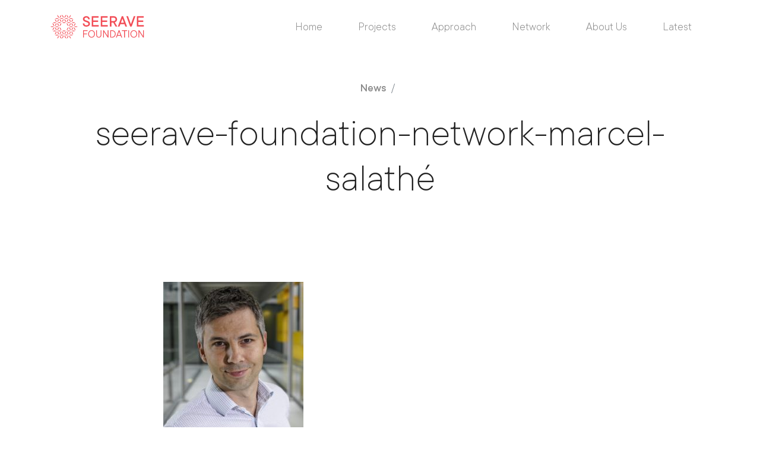

--- FILE ---
content_type: text/html; charset=UTF-8
request_url: https://seerave.org/member/marcel-salathe/seerave-foundation-network-marcel-salathe/
body_size: 4736
content:
<!doctype html>
<html>

<head>
	<!--
		Description: Seerave - Designed by Hey!
		Author: Joel Colombo
		Author URI: https://joelcolombo.co/
	-->
	<meta charset="utf-8">
	<meta http-equiv="x-ua-compatible" content="ie=edge">
	<meta name="viewport" content="width=device-width, initial-scale=1, shrink-to-fit=no">

	<!-- Favicons -->
	<meta name="application-name" content="Seerave Theme" />
	<meta name="msapplication-TileColor" content="#FFFFFF" />
	<link href="https://seerave.org/wp-content/themes/seerave/assets/img/favicon/apple-touch-icon-57x57.png" rel="apple-touch-icon-precomposed" sizes="57x57" />
	<link href="https://seerave.org/wp-content/themes/seerave/assets/img/favicon/apple-touch-icon-114x114.png" rel="apple-touch-icon-precomposed" sizes="114x114" />
	<link href="https://seerave.org/wp-content/themes/seerave/assets/img/favicon/apple-touch-icon-72x72.png" rel="apple-touch-icon-precomposed" sizes="72x72" />
	<link href="https://seerave.org/wp-content/themes/seerave/assets/img/favicon/apple-touch-icon-144x144.png" rel="apple-touch-icon-precomposed" sizes="144x144" />
	<link href="https://seerave.org/wp-content/themes/seerave/assets/img/favicon/apple-touch-icon-60x60.png" rel="apple-touch-icon-precomposed" sizes="60x60" />
	<link href="https://seerave.org/wp-content/themes/seerave/assets/img/favicon/apple-touch-icon-120x120.png" rel="apple-touch-icon-precomposed" sizes="120x120" />
	<link href="https://seerave.org/wp-content/themes/seerave/assets/img/favicon/apple-touch-icon-76x76.png" rel="apple-touch-icon-precomposed" sizes="76x76" />
	<link href="https://seerave.org/wp-content/themes/seerave/assets/img/favicon/apple-touch-icon-152x152.png" rel="apple-touch-icon-precomposed" sizes="152x152" />
	<link href="https://seerave.org/wp-content/themes/seerave/assets/img/favicon/favicon-196x196.png" sizes="196x196" rel="icon" type="image/png" />
	<link href="https://seerave.org/wp-content/themes/seerave/assets/img/favicon/favicon-96x96.png" sizes="96x96" rel="icon" type="image/png" />
	<link href="https://seerave.org/wp-content/themes/seerave/assets/img/favicon/favicon-32x32.png" sizes="32x32" rel="icon" type="image/png" />
	<link href="https://seerave.org/wp-content/themes/seerave/assets/img/favicon/favicon-16x16.png" sizes="16x16" rel="icon" type="image/png" />
	<link href="https://seerave.org/wp-content/themes/seerave/assets/img/favicon/favicon-128.png" sizes="128x128" rel="icon" type="image/png" />
	<meta content="https://seerave.org/wp-content/themes/seerave/assets/img/favicon/mstile-144x144.png" name="msapplication-TileImage" />
	<meta content="https://seerave.org/wp-content/themes/seerave/assets/img/favicon/mstile-70x70.png" name="msapplication-square70x70logo" />
	<meta content="https://seerave.org/wp-content/themes/seerave/assets/img/favicon/mstile-150x150.png" name="msapplication-square150x150logo" />
	<meta content="https://seerave.org/wp-content/themes/seerave/assets/img/favicon/mstile-310x150.png" name="msapplication-wide310x150logo" />
	<meta content="https://seerave.org/wp-content/themes/seerave/assets/img/favicon/mstile-310x310.png" name="msapplication-square310x310logo" />

	<!-- Styles -->
	<link href="https://seerave.org/wp-content/themes/seerave/assets/css/theme-styles.css" rel="stylesheet" />

	<!-- Scripts Libs -->
	<script src="https://seerave.org/wp-content/themes/seerave/assets/js/libraries/jquery.js"></script>
	<script defer src="https://seerave.org/wp-content/themes/seerave/assets/js/libraries/popper.js"></script>
	<script defer src="https://seerave.org/wp-content/themes/seerave/assets/js/libraries/bootstrap.js"></script>
	<script src="https://cdn.plyr.io/3.7.8/plyr.js"></script>
	<link rel="stylesheet" href="https://cdn.plyr.io/3.7.8/plyr.css"/>
	<script src="https://cdn.plyr.io/3.7.8/plyr.polyfilled.min.js"></script>
	<script src="https://cdnjs.cloudflare.com/ajax/libs/gsap/latest/TweenMax.min.js"></script>
	<script src="https://seerave.org/wp-content/themes/seerave/assets/js/theme-libs.js?v=0.26"></script>

	<title>seerave-foundation-network-marcel-salathé • Seerave Foundation</title>
	<style>img:is([sizes="auto" i], [sizes^="auto," i]) { contain-intrinsic-size: 3000px 1500px }</style>
	
		<!-- All in One SEO 4.8.9 - aioseo.com -->
	<meta name="robots" content="noindex, max-image-preview:large" />
	<link rel="canonical" href="https://seerave.org/member/marcel-salathe/seerave-foundation-network-marcel-salathe/" />
	<meta name="generator" content="All in One SEO (AIOSEO) 4.8.9" />
		<meta property="og:locale" content="en_US" />
		<meta property="og:site_name" content="Seerave Foundation" />
		<meta property="og:type" content="article" />
		<meta property="og:title" content="seerave-foundation-network-marcel-salathé • Seerave Foundation" />
		<meta property="og:url" content="https://seerave.org/member/marcel-salathe/seerave-foundation-network-marcel-salathe/" />
		<meta property="og:image" content="https://seerave.org/wp-content/uploads/2022/02/seerave-foundation-open-graph.jpg" />
		<meta property="og:image:secure_url" content="https://seerave.org/wp-content/uploads/2022/02/seerave-foundation-open-graph.jpg" />
		<meta property="og:image:width" content="1200" />
		<meta property="og:image:height" content="628" />
		<meta property="article:published_time" content="2022-12-20T10:25:40+00:00" />
		<meta property="article:modified_time" content="2022-12-20T10:25:40+00:00" />
		<meta name="twitter:card" content="summary" />
		<meta name="twitter:site" content="@SeeraveF" />
		<meta name="twitter:title" content="seerave-foundation-network-marcel-salathé • Seerave Foundation" />
		<meta name="twitter:image" content="https://seerave.org/wp-content/uploads/2022/02/seerave-foundation-open-graph.jpg" />
		<script type="application/ld+json" class="aioseo-schema">
			{"@context":"https:\/\/schema.org","@graph":[{"@type":"BreadcrumbList","@id":"https:\/\/seerave.org\/member\/marcel-salathe\/seerave-foundation-network-marcel-salathe\/#breadcrumblist","itemListElement":[{"@type":"ListItem","@id":"https:\/\/seerave.org#listItem","position":1,"name":"Home","item":"https:\/\/seerave.org","nextItem":{"@type":"ListItem","@id":"https:\/\/seerave.org\/member\/marcel-salathe\/seerave-foundation-network-marcel-salathe\/#listItem","name":"seerave-foundation-network-marcel-salath\u00e9"}},{"@type":"ListItem","@id":"https:\/\/seerave.org\/member\/marcel-salathe\/seerave-foundation-network-marcel-salathe\/#listItem","position":2,"name":"seerave-foundation-network-marcel-salath\u00e9","previousItem":{"@type":"ListItem","@id":"https:\/\/seerave.org#listItem","name":"Home"}}]},{"@type":"ItemPage","@id":"https:\/\/seerave.org\/member\/marcel-salathe\/seerave-foundation-network-marcel-salathe\/#itempage","url":"https:\/\/seerave.org\/member\/marcel-salathe\/seerave-foundation-network-marcel-salathe\/","name":"seerave-foundation-network-marcel-salath\u00e9 \u2022 Seerave Foundation","inLanguage":"en-US","isPartOf":{"@id":"https:\/\/seerave.org\/#website"},"breadcrumb":{"@id":"https:\/\/seerave.org\/member\/marcel-salathe\/seerave-foundation-network-marcel-salathe\/#breadcrumblist"},"author":{"@id":"https:\/\/seerave.org\/author\/laura\/#author"},"creator":{"@id":"https:\/\/seerave.org\/author\/laura\/#author"},"datePublished":"2022-12-20T10:25:40+00:00","dateModified":"2022-12-20T10:25:40+00:00"},{"@type":"Organization","@id":"https:\/\/seerave.org\/#organization","name":"Seerave Foundation","description":"Enabling the vision of Personalised Cancer Treatment","url":"https:\/\/seerave.org\/","telephone":"+41795071983","logo":{"@type":"ImageObject","url":"https:\/\/seerave.org\/wp-content\/uploads\/2024\/04\/Seerave-Foundation-Logo.png","@id":"https:\/\/seerave.org\/member\/marcel-salathe\/seerave-foundation-network-marcel-salathe\/#organizationLogo","width":400,"height":400},"image":{"@id":"https:\/\/seerave.org\/member\/marcel-salathe\/seerave-foundation-network-marcel-salathe\/#organizationLogo"},"sameAs":["https:\/\/www.linkedin.com\/company\/seerave-foundation"]},{"@type":"Person","@id":"https:\/\/seerave.org\/author\/laura\/#author","url":"https:\/\/seerave.org\/author\/laura\/","name":"Laura M","image":{"@type":"ImageObject","@id":"https:\/\/seerave.org\/member\/marcel-salathe\/seerave-foundation-network-marcel-salathe\/#authorImage","url":"https:\/\/secure.gravatar.com\/avatar\/8e96d92bc47c2708b37caea227779d9b7864c09595340bbdf1abface12dd0350?s=96&d=mm&r=g","width":96,"height":96,"caption":"Laura M"}},{"@type":"WebSite","@id":"https:\/\/seerave.org\/#website","url":"https:\/\/seerave.org\/","name":"Seerave Foundation","description":"Enabling the vision of Personalised Cancer Treatment","inLanguage":"en-US","publisher":{"@id":"https:\/\/seerave.org\/#organization"}}]}
		</script>
		<!-- All in One SEO -->

<script id="cookie-law-info-gcm-var-js">
var _ckyGcm = {"status":true,"default_settings":[{"analytics":"denied","advertisement":"denied","functional":"denied","necessary":"granted","ad_user_data":"denied","ad_personalization":"denied","regions":"All"}],"wait_for_update":2000,"url_passthrough":false,"ads_data_redaction":false}</script>
<script id="cookie-law-info-gcm-js" type="text/javascript" src="https://seerave.org/wp-content/plugins/cookie-law-info/lite/frontend/js/gcm.min.js"></script> <script id="cookieyes" type="text/javascript" src="https://cdn-cookieyes.com/client_data/e1317d75e998954d3796bdf0/script.js"></script><link rel="alternate" type="application/rss+xml" title="Seerave Foundation &raquo; seerave-foundation-network-marcel-salathé Comments Feed" href="https://seerave.org/member/marcel-salathe/seerave-foundation-network-marcel-salathe/feed/" />
<link rel='stylesheet' id='wpo_min-header-0-css' href='https://seerave.org/wp-content/cache/wpo-minify/1762482055/assets/wpo-minify-header-2d2a1101.min.css' media='all' />
<link rel="https://api.w.org/" href="https://seerave.org/wp-json/" /><link rel="alternate" title="JSON" type="application/json" href="https://seerave.org/wp-json/wp/v2/media/2116" /><link rel="EditURI" type="application/rsd+xml" title="RSD" href="https://seerave.org/xmlrpc.php?rsd" />
<link rel='shortlink' href='https://seerave.org/?p=2116' />
<link rel="alternate" title="oEmbed (JSON)" type="application/json+oembed" href="https://seerave.org/wp-json/oembed/1.0/embed?url=https%3A%2F%2Fseerave.org%2Fmember%2Fmarcel-salathe%2Fseerave-foundation-network-marcel-salathe%2F" />
<link rel="alternate" title="oEmbed (XML)" type="text/xml+oembed" href="https://seerave.org/wp-json/oembed/1.0/embed?url=https%3A%2F%2Fseerave.org%2Fmember%2Fmarcel-salathe%2Fseerave-foundation-network-marcel-salathe%2F&#038;format=xml" />
	<script>document.documentElement.className = document.documentElement.className.replace( 'no-js', 'js' );</script>
	<style>.recentcomments a{display:inline !important;padding:0 !important;margin:0 !important;}</style>
	</head>

<body data-spy="scroll" data-offset="100">
	<main>
		<nav class="main-navbar navbar navbar-expand-lg navbar-light bg-light fixed-top">
			<div class="container">
				<a class="navbar-brand" href="https://seerave.org">
					<img class="logotype" src="https://seerave.org/wp-content/themes/seerave/assets/img/seerave_logotype.svg" alt="Seerave Foundation">
				</a>
				<button class="navbar-toggler" type="button" data-toggle="collapse" data-target="#navbarSupportedContent"
					aria-controls="navbarSupportedContent" aria-expanded="false" aria-label="Toggle navigation">
					<span class="burger-icon"></span>
				</button>

				<div class="collapse navbar-collapse" id="navbarSupportedContent">
					<ul class="navbar-nav ml-auto" data-target="#list-menu"></li><li class="nav-item "><a href="https://seerave.org/" class="nav-link">Home</a></li><li class="nav-item "><a href="https://seerave.org/projects/" class="nav-link">Projects</a></li><li class="nav-item "><a href="https://seerave.org/approach/" class="nav-link">Approach</a></li><li class="nav-item "><a href="https://seerave.org/network/" class="nav-link">Network</a></li><li class="nav-item "><a href="https://seerave.org/about/" class="nav-link">About Us</a></li><li class="nav-item "><a href="https://seerave.org/latest/" class="nav-link">Latest</a></li></ul>				</div>

							</div>
		</nav>
<main id="site-content" role="main">

	
<section>
	<div class="container pt-4">
		<nav aria-label="breadcrumb text-center">
			<ol class="breadcrumb h6">
				<li class="breadcrumb-item font-weight-bold color-light">
					<a href="https://seerave.org/member/marcel-salathe/seerave-foundation-network-marcel-salathe/" style="color:#888888;">News</a>
				</li>
				<li class="breadcrumb-item font-weight-bold text-primary" aria-current="page">
					
				</li>
			</ol>
		</nav>
		<h1 class="display-1 text-center pb-5">
			seerave-foundation-network-marcel-salathé
		</h1>
	</div>
	<div class="container p-0">
     		</div>
</section>

<section class="section-default">
	<div class="container">
		<div class="row justify-content-center py-5">
			<div class="col-11 col-md-10 col-lg-8">
				<div class="wysiwyg-box pt-3">
					<p class="attachment"><a href='https://seerave.org/wp-content/uploads/2022/01/seerave-foundation-network-marcel-salathe.jpg'><img fetchpriority="high" decoding="async" width="236" height="300" src="https://seerave.org/wp-content/uploads/2022/01/seerave-foundation-network-marcel-salathe-236x300.jpg" class="attachment-medium size-medium" alt="" srcset="https://seerave.org/wp-content/uploads/2022/01/seerave-foundation-network-marcel-salathe-236x300.jpg 236w, https://seerave.org/wp-content/uploads/2022/01/seerave-foundation-network-marcel-salathe-248x315.jpg 248w, https://seerave.org/wp-content/uploads/2022/01/seerave-foundation-network-marcel-salathe.jpg 630w" sizes="(max-width: 236px) 100vw, 236px" /></a></p>
				</div>
			</div>
		</div>
					<hr class="hr-red">
			<div class="row">
				<div class="col-12">
					<div>
						<p class="text-primary"><b>Continue Reading</b></p>
						<h6 class="display-2 mb-5">Related Articles</h6>
					</div>
				</div>
			</div>
			<!-- Related articles -->
			<div class="row">
							</div>
				</div>
</section>


		
</main><!-- #site-content -->




<footer class="main-footer mt-5">
	<div class="container">
		<div class="row justify-content-center">
			<div class="col-11 col-md-6 col-lg-4">
				<p>
												<a class="social-link" href="https://www.linkedin.com/company/seerave-foundation/" target="_blank">
								<i class="fab fa-linkedin-in"></i>
							</a>
														<a class="social-link" href="https://www.twitter.com/SeeraveF" target="_blank">
								<i class="fab fa-x-twitter"></i>
							</a>
												<a class="footer-link" href="https://seerave.org/cookies/">Cookies</a>
					<a class="footer-link" href="https://seerave.org/privacy-policy/">Privacy Policy</a>
				</p>
			</div>
			<div class="col-11 col-md-6 text-left text-md-right text-lg-center">
				<p>© 2025 Seerave Foundation. All rights reserved.</p>
			</div>
			<div class="col-11 col-md-12 col-lg text-left text-md-right">
				<p>Designed by <a class="footer-link" target="_blank" href="https://joelcolombo.co/?utm_source=seerave&utm_medium=web&utm_campaign=seerave_footer">Hey!</a></p>
			</div>
		</div>
	</div>
</footer>

</main>
<div class="cursor" style="opacity:0"></div>

<!-- Theme Scripts -->
<script src="https://seerave.org/wp-content/themes/seerave/assets/js/theme-scripts.js?v=0.03"></script>

<script type="speculationrules">
{"prefetch":[{"source":"document","where":{"and":[{"href_matches":"\/*"},{"not":{"href_matches":["\/wp-*.php","\/wp-admin\/*","\/wp-content\/uploads\/*","\/wp-content\/*","\/wp-content\/plugins\/*","\/wp-content\/themes\/seerave\/*","\/*\\?(.+)"]}},{"not":{"selector_matches":"a[rel~=\"nofollow\"]"}},{"not":{"selector_matches":".no-prefetch, .no-prefetch a"}}]},"eagerness":"conservative"}]}
</script>
     <!-- Google Tag Manager -->
    <script>
    setTimeout(function() {
        var gtagScript = document.createElement('script');
        gtagScript.async = true;
        gtagScript.src = 'https://www.googletagmanager.com/gtag/js?id=G-JF6EBF5KB0';
        document.head.appendChild(gtagScript);

        window.dataLayer = window.dataLayer || [];
        function gtag(){dataLayer.push(arguments);}
        gtag('js', new Date());
        gtag('config', 'G-JF6EBF5KB0');
    }, 3000);
    </script>

    <!-- Hotjar Tracking Code -->
    <script>
    setTimeout(function() {
        (function(h,o,t,j,a,r){
        h.hj=h.hj||function(){(h.hj.q=h.hj.q||[]).push(arguments)};
        h._hjSettings={hjid:1833587,hjsv:6};
        a=o.getElementsByTagName('head')[0];
        r=o.createElement('script');r.async=1;
        r.src=t+h._hjSettings.hjid+j+h._hjSettings.hjsv;
        a.appendChild(r);
        })(window,document,'https://static.hotjar.com/c/hotjar-','.js?sv=');
    }, 3000);
    </script>

    <!-- Clarity Tracking Code -->
    <script>
    setTimeout(function() {
        (function(c,l,a,r,i,t,y){
            c[a]=c[a]||function(){(c[a].q=c[a].q||[]).push(arguments)};
            t=l.createElement(r);t.async=1;t.src="https://www.clarity.ms/tag/"+i;
            y=l.getElementsByTagName(r)[0];y.parentNode.insertBefore(t,y);
        })(window, document, "clarity", "script", "j2qczxyl6h");
    }, 3000);
    </script>
    <script src="https://seerave.org/wp-content/cache/wpo-minify/1762482055/assets/wpo-minify-footer-65460762.min.js" id="wpo_min-footer-0-js" async data-wp-strategy="async"></script>
	<script>
	/(trident|msie)/i.test(navigator.userAgent)&&document.getElementById&&window.addEventListener&&window.addEventListener("hashchange",function(){var t,e=location.hash.substring(1);/^[A-z0-9_-]+$/.test(e)&&(t=document.getElementById(e))&&(/^(?:a|select|input|button|textarea)$/i.test(t.tagName)||(t.tabIndex=-1),t.focus())},!1);
	</script>
	
<script>(function(){function c(){var b=a.contentDocument||a.contentWindow.document;if(b){var d=b.createElement('script');d.innerHTML="window.__CF$cv$params={r:'99c54caba9193488',t:'MTc2Mjc3NTA4NC4wMDAwMDA='};var a=document.createElement('script');a.nonce='';a.src='/cdn-cgi/challenge-platform/scripts/jsd/main.js';document.getElementsByTagName('head')[0].appendChild(a);";b.getElementsByTagName('head')[0].appendChild(d)}}if(document.body){var a=document.createElement('iframe');a.height=1;a.width=1;a.style.position='absolute';a.style.top=0;a.style.left=0;a.style.border='none';a.style.visibility='hidden';document.body.appendChild(a);if('loading'!==document.readyState)c();else if(window.addEventListener)document.addEventListener('DOMContentLoaded',c);else{var e=document.onreadystatechange||function(){};document.onreadystatechange=function(b){e(b);'loading'!==document.readyState&&(document.onreadystatechange=e,c())}}}})();</script></body>

</html>

--- FILE ---
content_type: text/css
request_url: https://seerave.org/wp-content/themes/seerave/assets/css/theme-styles.css
body_size: 50351
content:
@font-face {
font-family:'TTCommons';
src:url(../fonts/TTCommons-ExtraLight.eot?#iefix) format("embedded-opentype"),url(../fonts/TTCommons-ExtraLight.woff) format("woff"),url(../fonts/TTCommons-ExtraLight.ttf) format("truetype"),url(../fonts/TTCommons-ExtraLight.svg#TTCommons-ExtraLight) format("svg");
font-weight:300;
font-style:normal
}

@font-face {
font-family:'TTCommons';
src:url(../fonts/TTCommons-Light.eot?#iefix) format("embedded-opentype"),url(../fonts/TTCommons-Light.woff) format("woff"),url(../fonts/TTCommons-Light.ttf) format("truetype"),url(../fonts/TTCommons-Light.svg#TTCommons-Light) format("svg");
font-weight:normal;
font-style:normal
}

@font-face {
font-family:'TTCommons';
src:url(../fonts/TTCommons-LightItalic.eot?#iefix) format("embedded-opentype"),url(../fonts/TTCommons-LightItalic.woff) format("woff"),url(../fonts/TTCommons-LightItalic.ttf) format("truetype"),url(../fonts/TTCommons-LightItalic.svg#TTCommons-LightItalic) format("svg");
font-weight:normal;
font-style:italic
}

@font-face {
font-family:'TTCommons';
src:url(../fonts/TTCommons-Medium.eot?#iefix) format("embedded-opentype"),url(../fonts/TTCommons-Medium.woff) format("woff"),url(../fonts/TTCommons-Medium.ttf) format("truetype"),url(../fonts/TTCommons-Medium.svg#TTCommons-Medium) format("svg");
font-weight:bold;
font-style:normal
}

@font-face {
font-family:'TTCommons';
src:url(../fonts/TTCommons-MediumItalic.eot?#iefix) format("embedded-opentype"),url(../fonts/TTCommons-MediumItalic.woff) format("woff"),url(../fonts/TTCommons-MediumItalic.ttf) format("truetype"),url(../fonts/TTCommons-MediumItalic.svg#TTCommons-MediumItalic) format("svg");
font-weight:bold;
font-style:italic
}

*,::before,::after {
box-sizing:border-box
}

html {
font-family:sans-serif;
line-height:1.15;
-webkit-text-size-adjust:100%;
-webkit-tap-highlight-color:rgba(25,25,25,0)
}

article,aside,figcaption,figure,footer,header,hgroup,main,nav,section {
display:block
}

body {
margin:0;
font-family:"TTCommons",-apple-system,BlinkMacSystemFont,"Segoe UI",Roboto,"Helvetica Neue",Arial,"Noto Sans",sans-serif,"Apple Color Emoji","Segoe UI Emoji","Segoe UI Symbol","Noto Color Emoji";
font-size:1rem;
font-weight:400;
line-height:1.5;
color:#222222;
text-align:left;
background-color:#FFFFFF
}

[tabindex="-1"]:focus {
outline:0!important
}

hr {
box-sizing:content-box;
height:0;
overflow:visible
}

h1,h2,h3,h4,h5,h6 {
margin-top:0;
margin-bottom:.5rem
}

p {
margin-top:0;
margin-bottom:1rem
}

abbr[title],abbr[data-original-title] {
text-decoration:underline;
text-decoration:underline dotted;
cursor:help;
border-bottom:0;
text-decoration-skip-ink:none
}

address {
margin-bottom:1rem;
font-style:normal;
line-height:inherit
}

ol,ul,dl {
margin-top:0;
margin-bottom:1rem
}

ol ol,ul ul,ol ul,ul ol {
margin-bottom:0
}

dt {
font-weight:600
}

dd {
margin-bottom:.5rem;
margin-left:0
}

blockquote {
margin:0 0 1rem
}

b,strong {
font-weight:600
}

small {
font-size:80%
}

sub,sup {
position:relative;
font-size:75%;
line-height:0;
vertical-align:baseline
}

sub {
bottom:-.25em
}

sup {
top:-.5em
}

a {
color:#F24E57;
text-decoration:none;
background-color:transparent
}

a:hover {
color:#ef2a35;
text-decoration:none
}

a:not([href]):not([tabindex]) {
color:inherit;
text-decoration:none
}

a:not([href]):not([tabindex]):hover,a:not([href]):not([tabindex]):focus {
color:inherit;
text-decoration:none
}

a:not([href]):not([tabindex]):focus {
outline:0
}

pre,code,kbd,samp {
font-family:SFMono-Regular,Menlo,Monaco,Consolas,"Liberation Mono","Courier New",monospace;
font-size:1em
}

pre {
margin-top:0;
margin-bottom:1rem;
overflow:auto
}

figure {
margin:0 0 1rem
}

img {
vertical-align:middle;
border-style:none;
max-width:100%
}

svg {
overflow:hidden;
vertical-align:middle
}

table {
border-collapse:collapse
}

caption {
padding-top:.75rem;
padding-bottom:.75rem;
color:#6c757d;
text-align:left;
caption-side:bottom
}

th {
text-align:inherit
}

label {
display:inline-block;
margin-bottom:.5rem
}

button {
border-radius:0
}

button:focus {
outline:1px dotted;
outline:5px auto -webkit-focus-ring-color
}

input,button,select,optgroup,textarea {
margin:0;
font-family:inherit;
font-size:inherit;
line-height:inherit
}

button,input {
overflow:visible
}

button,select {
text-transform:none
}

select {
word-wrap:normal
}

button,[type="button"],[type="reset"],[type="submit"] {
-webkit-appearance:button;
appearance:button
}

button:not(:disabled),[type="button"]:not(:disabled),[type="reset"]:not(:disabled),[type="submit"]:not(:disabled) {
cursor:pointer
}

button::-moz-focus-inner,[type="button"]::-moz-focus-inner,[type="reset"]::-moz-focus-inner,[type="submit"]::-moz-focus-inner {
padding:0;
border-style:none
}

input[type="radio"],input[type="checkbox"] {
box-sizing:border-box;
padding:0
}

input[type="date"],input[type="time"],input[type="datetime-local"],input[type="month"] {
-webkit-appearance:listbox;
appearance:listbox,
}

textarea {
overflow:auto;
resize:vertical
}

fieldset {
min-width:0;
padding:0;
margin:0;
border:0
}

legend {
display:block;
width:100%;
max-width:100%;
padding:0;
margin-bottom:.5rem;
font-size:1.5rem;
line-height:inherit;
color:inherit;
white-space:normal
}

progress {
vertical-align:baseline
}

[type="number"]::-webkit-inner-spin-button,[type="number"]::-webkit-outer-spin-button {
height:auto
}

[type="search"] {
outline-offset:-2px;
-webkit-appearance:none;
appearance:none
}

[type="search"]::-webkit-search-decoration {
-webkit-appearance:none
}

::-webkit-file-upload-button {
font:inherit;
-webkit-appearance:button
}

output {
display:inline-block
}

summary {
display:list-item;
cursor:pointer
}

template {
display:none
}

[hidden] {
display:none!important
}

h1,h2,h3,h4,h5,h6,.h1,.h2,.h3,.h4,.h5,.h6 {
margin-bottom:.5rem;
font-weight:bold;
line-height:1.2
}

h1,.h1 {
font-size:calc(32px + 10 * ((100vw - 480px) / 511))
}

@media screen and (max-width: 480px) {
h1,.h1 {
font: size 33px;
font-weight: 400
}
}

@media screen and (min-width: 991px) {
h1,.h1 {
font-size:42px
}
}

h2,.h2 {
font-size:calc(30px + 6 * ((100vw - 480px) / 511))
}

@media screen and (max-width: 480px) {
h2,.h2 {
font-size:30px
}
}

@media screen and (min-width: 991px) {
h2,.h2 {
font-size:36px
}
}

h3,.h3 {
font-size:calc(27px + 5 * ((100vw - 480px) / 511))
}

@media screen and (max-width: 480px) {
h3,.h3 {
font-size:27px
}
}

@media screen and (min-width: 991px) {
h3,.h3 {
font-size:32px
}
}

h4,.h4 {
font-size:calc(24px + 4 * ((100vw - 480px) / 511))
}

@media screen and (max-width: 480px) {
h4,.h4 {
font-size:24px
}
}

@media screen and (min-width: 991px) {
h4,.h4 {
font-size:28px
}
}

h5,.h5 {
font-size:calc(21px + 3 * ((100vw - 480px) / 511))
}

@media screen and (max-width: 480px) {
h5,.h5 {
font-size:21px
}
}

@media screen and (min-width: 991px) {
h5,.h5 {
font-size:24px
}
}

h6,.h6 {
font-size:calc(18px + 2 * ((100vw - 480px) / 511))
}

@media screen and (max-width: 480px) {
h6,.h6 {
font-size:18px
}
}

@media screen and (min-width: 991px) {
h6,.h6 {
font-size:20px
}
}

.lead {
font-size:1.25rem;
font-weight:300
}

.display-text {
color:#DEDEDE
}

.display-1 {
font-size:calc(32px + 40 * ((100vw - 480px) / 511));
font-weight:200;
line-height:1.12
}

@media screen and (max-width: 480px) {
.display-1 {
font-size:33px;
font-weight: 400
}
}

@media screen and (min-width: 991px) {
.display-1 {
font-size:68px
}
}

.display-2 {
font-size:calc(28px + 38 * ((100vw - 480px) / 511));
font-weight:200;
line-height:1.12
}

@media screen and (max-width: 480px) {
.display-2 {
font-size:28px
}
}

@media screen and (min-width: 991px) {
.display-2 {
font-size:66px
}
}

.display-3 {
font-size:calc(24px + 18 * ((100vw - 480px) / 511));
font-weight:200;
line-height:1.12
}

@media screen and (max-width: 480px) {
.display-3 {
font-size:24px
}
}

@media screen and (min-width: 991px) {
.display-3 {
font-size:42px
}
}

.display-4 {
font-size:calc(21px + 9 * ((100vw - 480px) / 511));
font-weight:200;
line-height:1.12
}

@media screen and (max-width: 480px) {
.display-4 {
font-size:21px
}
}

@media screen and (min-width: 991px) {
.display-4 {
font-size:30px
}
}

.big-lead {
font-size:calc(20px + 4 * ((100vw - 480px) / 511));
font-weight:300;
line-height:1.33
}

@media screen and (max-width: 480px) {
.big-lead {
font-size:20px;
color:#191919!important
}
}

@media screen and (min-width: 991px) {
.big-lead {
font-size:24px;
color:#191919!important
}
}

.std-lead {
font-size:calc(18px + 2 * ((100vw - 480px) / 511));
font-weight:300
}

@media screen and (max-width: 480px) {
.std-lead {
font-size:18px
}
}

@media screen and (min-width: 991px) {
.std-lead {
font-size:20px
}
}

.p-small {
font-size:14px
}

.p-medium {
font-size:calc(14px + 2 * ((100vw - 480px) / 511))
}

@media screen and (max-width: 480px) {
.p-medium {
font-size:14px
}
}

@media screen and (min-width: 991px) {
.p-medium {
font-size:16px
}
}

.p-big {
font-size:calc(16px + 2 * ((100vw - 480px) / 511));
line-height:1.35
}

@media screen and (max-width: 480px) {
.p-big {
font-size:16px
}
}

@media screen and (min-width: 991px) {
.p-big {
font-size:18px
}
}

hr {
margin-top:1rem;
margin-bottom:1rem;
border:0;
border-top:1px solid rgba(25,25,25,0.1)
}

small,.small {
font-size:80%;
font-weight:400
}

mark,.mark {
padding:.2em;
background-color:#fcf8e3
}

.list-unstyled {
padding-left:0;
list-style:none
}

.list-inline {
padding-left:0;
list-style:none
}

.list-inline-item {
display:inline-block
}

.list-inline-item:not(:last-child) {
margin-right:.5rem
}

.initialism {
font-size:90%;
text-transform:uppercase
}

.blockquote {
margin-bottom:1rem;
font-size:1.25rem
}

.blockquote-footer {
display:block;
font-size:80%;
color:#6c757d
}

.blockquote-footer::before {
content:"\2014\00A0"
}

.img-fluid {
max-width:100%;
height:auto
}

.img-thumbnail {
padding:.25rem;
background-color:#FFFFFF;
border:1px solid #dee2e6;
border-radius:.25rem;
max-width:100%;
height:auto
}

.figure {
display:inline-block
}

.figure-img {
margin-bottom:.5rem;
line-height:1
}

.figure-caption {
font-size:90%;
color:#6c757d
}

code {
font-size:87.5%;
color:#F24E57;
word-break:break-word
}

a>code {
color:inherit
}

kbd {
padding:.2rem .4rem;
font-size:87.5%;
color:#FFFFFF;
background-color:#222222;
border-radius:.2rem
}

kbd kbd {
padding:0;
font-size:100%;
font-weight:600
}

pre {
display:block;
font-size:87.5%;
color:#222222
}

pre code {
font-size:inherit;
color:inherit;
word-break:normal
}

.pre-scrollable {
max-height:340px;
overflow-y:scroll
}

.container {
width:100%;
padding-right:15px;
padding-left:15px;
margin-right:auto;
margin-left:auto
}

@media (min-width: 576px) {
.container {
max-width:540px
}
}

@media (min-width: 768px) {
.container {
max-width:720px
}
}

@media (min-width: 992px) {
.container {
max-width:960px
}
}

@media (min-width: 1200px) {
.container {
max-width:1140px
}
}

.container-fluid {
width:100%;
padding-right:15px;
padding-left:15px;
margin-right:auto;
margin-left:auto
}

.row {
display:flex;
flex-wrap:wrap;
margin-right:-15px;
margin-left:-15px
}

.no-gutters {
margin-right:0;
margin-left:0
}

.no-gutters>.col,.no-gutters>[class*="col-"] {
padding-right:0;
padding-left:0
}

.col-1,.col-2,.col-3,.col-4,.col-5,.col-6,.col-7,.col-8,.col-9,.col-10,.col-11,.col-12,.col,.col-auto,.col-sm-1,.col-sm-2,.col-sm-3,.col-sm-4,.col-sm-5,.col-sm-6,.col-sm-7,.col-sm-8,.col-sm-9,.col-sm-10,.col-sm-11,.col-sm-12,.col-sm,.col-sm-auto,.col-md-1,.col-md-2,.col-md-3,.col-md-4,.col-md-5,.col-md-6,.col-md-7,.col-md-8,.col-md-9,.col-md-10,.col-md-11,.col-md-12,.col-md,.col-md-auto,.col-lg-1,.col-lg-2,.col-lg-3,.col-lg-4,.col-lg-5,.col-lg-6,.col-lg-7,.col-lg-8,.col-lg-9,.col-lg-10,.col-lg-11,.col-lg-12,.col-lg,.col-lg-auto,.col-xl-1,.col-xl-2,.col-xl-3,.col-xl-4,.col-xl-5,.col-xl-6,.col-xl-7,.col-xl-8,.col-xl-9,.col-xl-10,.col-xl-11,.col-xl-12,.col-xl,.col-xl-auto {
position:relative;
width:100%;
padding-right:15px;
padding-left:15px
}

.col {
flex-basis:0;
flex-grow:1;
max-width:100%
}

.col-auto {
flex:0 0 auto;
width:auto;
max-width:100%
}

.col-1 {
flex:0 0 8.33333%;
max-width:8.33333%
}

.col-2 {
flex:0 0 16.66667%;
max-width:16.66667%
}

.col-3 {
flex:0 0 25%;
max-width:25%
}

.col-4 {
flex:0 0 33.33333%;
max-width:33.33333%
}

.col-5 {
flex:0 0 41.66667%;
max-width:41.66667%
}

.col-6 {
flex:0 0 50%;
max-width:50%
}

.col-7 {
flex:0 0 58.33333%;
max-width:58.33333%
}

.col-8 {
flex:0 0 66.66667%;
max-width:66.66667%
}

.col-9 {
flex:0 0 75%;
max-width:75%
}

.col-10 {
flex:0 0 83.33333%;
max-width:83.33333%
}

.col-11 {
flex:0 0 91.66667%;
max-width:91.66667%
}

.col-12 {
flex:0 0 100%;
max-width:100%
}

.order-first {
order:-1
}

.order-last {
order:13
}

.order-0 {
order:0
}

.order-1 {
order:1
}

.order-2 {
order:2
}

.order-3 {
order:3
}

.order-4 {
order:4
}

.order-5 {
order:5
}

.order-6 {
order:6
}

.order-7 {
order:7
}

.order-8 {
order:8
}

.order-9 {
order:9
}

.order-10 {
order:10
}

.order-11 {
order:11
}

.order-12 {
order:12
}

.offset-1 {
margin-left:8.33333%
}

.offset-2 {
margin-left:16.66667%
}

.offset-3 {
margin-left:25%
}

.offset-4 {
margin-left:33.33333%
}

.offset-5 {
margin-left:41.66667%
}

.offset-6 {
margin-left:50%
}

.offset-7 {
margin-left:58.33333%
}

.offset-8 {
margin-left:66.66667%
}

.offset-9 {
margin-left:75%
}

.offset-10 {
margin-left:83.33333%
}

.offset-11 {
margin-left:91.66667%
}

@media (min-width: 576px) {
.col-sm {
flex-basis:0;
flex-grow:1;
max-width:100%
}

.col-sm-auto {
flex:0 0 auto;
width:auto;
max-width:100%
}

.col-sm-1 {
flex:0 0 8.33333%;
max-width:8.33333%
}

.col-sm-2 {
flex:0 0 16.66667%;
max-width:16.66667%
}

.col-sm-3 {
flex:0 0 25%;
max-width:25%
}

.col-sm-4 {
flex:0 0 33.33333%;
max-width:33.33333%
}

.col-sm-5 {
flex:0 0 41.66667%;
max-width:41.66667%
}

.col-sm-6 {
flex:0 0 50%;
max-width:50%
}

.col-sm-7 {
flex:0 0 58.33333%;
max-width:58.33333%
}

.col-sm-8 {
flex:0 0 66.66667%;
max-width:66.66667%
}

.col-sm-9 {
flex:0 0 75%;
max-width:75%
}

.col-sm-10 {
flex:0 0 83.33333%;
max-width:83.33333%
}

.col-sm-11 {
flex:0 0 91.66667%;
max-width:91.66667%
}

.col-sm-12 {
flex:0 0 100%;
max-width:100%
}

.order-sm-first {
order:-1
}

.order-sm-last {
order:13
}

.order-sm-0 {
order:0
}

.order-sm-1 {
order:1
}

.order-sm-2 {
order:2
}

.order-sm-3 {
order:3
}

.order-sm-4 {
order:4
}

.order-sm-5 {
order:5
}

.order-sm-6 {
order:6
}

.order-sm-7 {
order:7
}

.order-sm-8 {
order:8
}

.order-sm-9 {
order:9
}

.order-sm-10 {
order:10
}

.order-sm-11 {
order:11
}

.order-sm-12 {
order:12
}

.offset-sm-0 {
margin-left:0
}

.offset-sm-1 {
margin-left:8.33333%
}

.offset-sm-2 {
margin-left:16.66667%
}

.offset-sm-3 {
margin-left:25%
}

.offset-sm-4 {
margin-left:33.33333%
}

.offset-sm-5 {
margin-left:41.66667%
}

.offset-sm-6 {
margin-left:50%
}

.offset-sm-7 {
margin-left:58.33333%
}

.offset-sm-8 {
margin-left:66.66667%
}

.offset-sm-9 {
margin-left:75%
}

.offset-sm-10 {
margin-left:83.33333%
}

.offset-sm-11 {
margin-left:91.66667%
}
}

@media (min-width: 768px) {
.col-md {
flex-basis:0;
flex-grow:1;
max-width:100%
}

.col-md-auto {
flex:0 0 auto;
width:auto;
max-width:100%
}

.col-md-1 {
flex:0 0 8.33333%;
max-width:8.33333%
}

.col-md-2 {
flex:0 0 16.66667%;
max-width:16.66667%
}

.col-md-3 {
flex:0 0 25%;
max-width:25%
}

.col-md-4 {
flex:0 0 33.33333%;
max-width:33.33333%
}

.col-md-5 {
flex:0 0 41.66667%;
max-width:41.66667%
}

.col-md-6 {
flex:0 0 50%;
max-width:50%
}

.col-md-7 {
flex:0 0 58.33333%;
max-width:58.33333%
}

.col-md-8 {
flex:0 0 66.66667%;
max-width:66.66667%
}

.col-md-9 {
flex:0 0 75%;
max-width:75%
}

.col-md-10 {
flex:0 0 83.33333%;
max-width:83.33333%
}

.col-md-11 {
flex:0 0 91.66667%;
max-width:91.66667%
}

.col-md-12 {
flex:0 0 100%;
max-width:100%
}

.order-md-first {
order:-1
}

.order-md-last {
order:13
}

.order-md-0 {
order:0
}

.order-md-1 {
order:1
}

.order-md-2 {
order:2
}

.order-md-3 {
order:3
}

.order-md-4 {
order:4
}

.order-md-5 {
order:5
}

.order-md-6 {
order:6
}

.order-md-7 {
order:7
}

.order-md-8 {
order:8
}

.order-md-9 {
order:9
}

.order-md-10 {
order:10
}

.order-md-11 {
order:11
}

.order-md-12 {
order:12
}

.offset-md-0 {
margin-left:0
}

.offset-md-1 {
margin-left:8.33333%
}

.offset-md-2 {
margin-left:16.66667%
}

.offset-md-3 {
margin-left:25%
}

.offset-md-4 {
margin-left:33.33333%
}

.offset-md-5 {
margin-left:41.66667%
}

.offset-md-6 {
margin-left:50%
}

.offset-md-7 {
margin-left:58.33333%
}

.offset-md-8 {
margin-left:66.66667%
}

.offset-md-9 {
margin-left:75%
}

.offset-md-10 {
margin-left:83.33333%
}

.offset-md-11 {
margin-left:91.66667%
}
}

@media (min-width: 992px) {
.col-lg {
flex-basis:0;
flex-grow:1;
max-width:100%
}

.col-lg-auto {
flex:0 0 auto;
width:auto;
max-width:100%
}

.col-lg-1 {
flex:0 0 8.33333%;
max-width:8.33333%
}

.col-lg-2 {
flex:0 0 16.66667%;
max-width:16.66667%
}

.col-lg-3 {
flex:0 0 25%;
max-width:25%
}

.col-lg-4 {
flex:0 0 33.33333%;
max-width:33.33333%
}

.col-lg-5 {
flex:0 0 41.66667%;
max-width:41.66667%
}

.col-lg-6 {
flex:0 0 50%;
max-width:50%
}

.col-lg-7 {
flex:0 0 58.33333%;
max-width:58.33333%
}

.col-lg-8 {
flex:0 0 66.66667%;
max-width:66.66667%
}

.col-lg-9 {
flex:0 0 75%;
max-width:75%
}

.col-lg-10 {
flex:0 0 83.33333%;
max-width:83.33333%
}

.col-lg-11 {
flex:0 0 91.66667%;
max-width:91.66667%
}

.col-lg-12 {
flex:0 0 100%;
max-width:100%
}

.order-lg-first {
order:-1
}

.order-lg-last {
order:13
}

.order-lg-0 {
order:0
}

.order-lg-1 {
order:1
}

.order-lg-2 {
order:2
}

.order-lg-3 {
order:3
}

.order-lg-4 {
order:4
}

.order-lg-5 {
order:5
}

.order-lg-6 {
order:6
}

.order-lg-7 {
order:7
}

.order-lg-8 {
order:8
}

.order-lg-9 {
order:9
}

.order-lg-10 {
order:10
}

.order-lg-11 {
order:11
}

.order-lg-12 {
order:12
}

.offset-lg-0 {
margin-left:0
}

.offset-lg-1 {
margin-left:8.33333%
}

.offset-lg-2 {
margin-left:16.66667%
}

.offset-lg-3 {
margin-left:25%
}

.offset-lg-4 {
margin-left:33.33333%
}

.offset-lg-5 {
margin-left:41.66667%
}

.offset-lg-6 {
margin-left:50%
}

.offset-lg-7 {
margin-left:58.33333%
}

.offset-lg-8 {
margin-left:66.66667%
}

.offset-lg-9 {
margin-left:75%
}

.offset-lg-10 {
margin-left:83.33333%
}

.offset-lg-11 {
margin-left:91.66667%
}
}

@media (min-width: 1200px) {
.col-xl {
flex-basis:0;
flex-grow:1;
max-width:100%
}

.col-xl-auto {
flex:0 0 auto;
width:auto;
max-width:100%
}

.col-xl-1 {
flex:0 0 8.33333%;
max-width:8.33333%
}

.col-xl-2 {
flex:0 0 16.66667%;
max-width:16.66667%
}

.col-xl-3 {
flex:0 0 25%;
max-width:25%
}

.col-xl-4 {
flex:0 0 33.33333%;
max-width:33.33333%
}

.col-xl-5 {
flex:0 0 41.66667%;
max-width:41.66667%
}

.col-xl-6 {
flex:0 0 50%;
max-width:50%
}

.col-xl-7 {
flex:0 0 58.33333%;
max-width:58.33333%
}

.col-xl-8 {
flex:0 0 66.66667%;
max-width:66.66667%
}

.col-xl-9 {
flex:0 0 75%;
max-width:75%
}

.col-xl-10 {
flex:0 0 83.33333%;
max-width:83.33333%
}

.col-xl-11 {
flex:0 0 91.66667%;
max-width:91.66667%
}

.col-xl-12 {
flex:0 0 100%;
max-width:100%
}

.order-xl-first {
order:-1
}

.order-xl-last {
order:13
}

.order-xl-0 {
order:0
}

.order-xl-1 {
order:1
}

.order-xl-2 {
order:2
}

.order-xl-3 {
order:3
}

.order-xl-4 {
order:4
}

.order-xl-5 {
order:5
}

.order-xl-6 {
order:6
}

.order-xl-7 {
order:7
}

.order-xl-8 {
order:8
}

.order-xl-9 {
order:9
}

.order-xl-10 {
order:10
}

.order-xl-11 {
order:11
}

.order-xl-12 {
order:12
}

.offset-xl-0 {
margin-left:0
}

.offset-xl-1 {
margin-left:8.33333%
}

.offset-xl-2 {
margin-left:16.66667%
}

.offset-xl-3 {
margin-left:25%
}

.offset-xl-4 {
margin-left:33.33333%
}

.offset-xl-5 {
margin-left:41.66667%
}

.offset-xl-6 {
margin-left:50%
}

.offset-xl-7 {
margin-left:58.33333%
}

.offset-xl-8 {
margin-left:66.66667%
}

.offset-xl-9 {
margin-left:75%
}

.offset-xl-10 {
margin-left:83.33333%
}

.offset-xl-11 {
margin-left:91.66667%
}
}

.table {
width:100%;
margin-bottom:1rem;
color:#222222
}

.table th,.table td {
padding:.75rem;
vertical-align:top;
border-top:1px solid #dee2e6
}

.table thead th {
vertical-align:bottom;
border-bottom:2px solid #dee2e6
}

.table tbody+tbody {
border-top:2px solid #dee2e6
}

.table-sm th,.table-sm td {
padding:.3rem
}

.table-bordered {
border:1px solid #dee2e6
}

.table-bordered th,.table-bordered td {
border:1px solid #dee2e6
}

.table-bordered thead th,.table-bordered thead td {
border-bottom-width:2px
}

.table-borderless th,.table-borderless td,.table-borderless thead th,.table-borderless tbody+tbody {
border:0
}

.table-striped tbody tr:nth-of-type(odd) {
background-color:rgba(25,25,25,0.05)
}

.table-hover tbody tr:hover {
color:#222222;
background-color:rgba(25,25,25,0.075)
}

.table-primary,.table-primary>th,.table-primary>td {
background-color:#ffdee0
}

.table-primary th,.table-primary td,.table-primary thead th,.table-primary tbody+tbody {
border-color:#ffdee0
}

.table-hover .table-primary:hover {
background-color:#ffdee0
}

.table-hover .table-primary:hover>td,.table-hover .table-primary:hover>th {
background-color:#ffdee0
}

.table-secondary,.table-secondary>th,.table-secondary>td {
background-color:#c4e6e6
}

.table-secondary th,.table-secondary td,.table-secondary thead th,.table-secondary tbody+tbody {
border-color:#91d1d0
}

.table-hover .table-secondary:hover {
background-color:#b2dede
}

.table-hover .table-secondary:hover>td,.table-hover .table-secondary:hover>th {
background-color:#b2dede
}

.table-success,.table-success>th,.table-success>td {
background-color:#c3e6cb
}

.table-success th,.table-success td,.table-success thead th,.table-success tbody+tbody {
border-color:#8fd19e
}

.table-hover .table-success:hover {
background-color:#b1dfbb
}

.table-hover .table-success:hover>td,.table-hover .table-success:hover>th {
background-color:#b1dfbb
}

.table-info,.table-info>th,.table-info>td {
background-color:#bee5eb
}

.table-info th,.table-info td,.table-info thead th,.table-info tbody+tbody {
border-color:#86cfda
}

.table-hover .table-info:hover {
background-color:#abdde5
}

.table-hover .table-info:hover>td,.table-hover .table-info:hover>th {
background-color:#abdde5
}

.table-warning,.table-warning>th,.table-warning>td {
background-color:#ffeeba
}

.table-warning th,.table-warning td,.table-warning thead th,.table-warning tbody+tbody {
border-color:#ffdf7e
}

.table-hover .table-warning:hover {
background-color:#ffe8a1
}

.table-hover .table-warning:hover>td,.table-hover .table-warning:hover>th {
background-color:#ffe8a1
}

.table-danger,.table-danger>th,.table-danger>td {
background-color:#ffdee0
}

.table-danger th,.table-danger td,.table-danger thead th,.table-danger tbody+tbody {
border-color:#ed969e
}

.table-hover .table-danger:hover {
background-color:#ffdee0
}

.table-hover .table-danger:hover>td,.table-hover .table-danger:hover>th {
background-color:#ffdee0
}

.table-light,.table-light>th,.table-light>td {
background-color:white
}

.table-light th,.table-light td,.table-light thead th,.table-light tbody+tbody {
border-color:white
}

.table-hover .table-light:hover {
background-color:#f2f2f2
}

.table-hover .table-light:hover>td,.table-hover .table-light:hover>th {
background-color:#f2f2f2
}

.table-dark,.table-dark>th,.table-dark>td {
background-color:#bfbfbf
}

.table-dark th,.table-dark td,.table-dark thead th,.table-dark tbody+tbody {
border-color:#878787
}

.table-hover .table-dark:hover {
background-color:#b2b2b2
}

.table-hover .table-dark:hover>td,.table-hover .table-dark:hover>th {
background-color:#b2b2b2
}

.table-active,.table-active>th,.table-active>td {
background-color:rgba(25,25,25,0.075)
}

.table-hover .table-active:hover {
background-color:rgba(12,12,12,0.075)
}

.table-hover .table-active:hover>td,.table-hover .table-active:hover>th {
background-color:rgba(12,12,12,0.075)
}

.table .thead-dark th {
color:#FFFFFF;
background-color:#343a40;
border-color:#454d55
}

.table .thead-light th {
color:#495057;
background-color:#e9ecef;
border-color:#dee2e6
}

.table-dark {
color:#FFFFFF;
background-color:#343a40
}

.table-dark th,.table-dark td,.table-dark thead th {
border-color:#454d55
}

.table-dark.table-bordered {
border:0
}

.table-dark.table-striped tbody tr:nth-of-type(odd) {
background-color:rgba(255,255,255,0.05)
}

.table-dark.table-hover tbody tr:hover {
color:#FFFFFF;
background-color:rgba(255,255,255,0.075)
}

@media (max-width: 575.98px) {
.table-responsive-sm {
display:block;
width:100%;
overflow-x:auto;
-webkit-overflow-scrolling:touch
}

.table-responsive-sm>.table-bordered {
border:0
}
}

@media (max-width: 767.98px) {
.table-responsive-md {
display:block;
width:100%;
overflow-x:auto;
-webkit-overflow-scrolling:touch
}

.table-responsive-md>.table-bordered {
border:0
}
}

@media (max-width: 991.98px) {
.table-responsive-lg {
display:block;
width:100%;
overflow-x:auto;
-webkit-overflow-scrolling:touch
}

.table-responsive-lg>.table-bordered {
border:0
}
}

@media (max-width: 1199.98px) {
.table-responsive-xl {
display:block;
width:100%;
overflow-x:auto;
-webkit-overflow-scrolling:touch
}

.table-responsive-xl>.table-bordered {
border:0
}
}

.table-responsive {
display:block;
width:100%;
overflow-x:auto;
-webkit-overflow-scrolling:touch
}

.table-responsive>.table-bordered {
border:0
}

.form-control {
display:block;
width:100%;
height:calc(1.5em + 1.5rem + 2px);
padding:.75rem 2.37rem;
font-size:1rem;
font-weight:400;
line-height:1.5;
color:#495057;
background-color:#FFFFFF;
background-clip:padding-box;
border:1px solid #ced4da;
border-radius:.25rem;
transition:border-color .15s ease-in-out,box-shadow .15s ease-in-out
}

@media (prefers-reduced-motion: reduce) {
.form-control {
transition:none
}
}

.form-control::-ms-expand {
background-color:transparent;
border:0
}

.form-control:focus {
color:#495057;
background-color:#FFFFFF;
border-color:#F24E57;
outline:0
}

.form-control::placeholder {
color:#6c757d;
opacity:1
}

.form-control:disabled,.form-control[readonly] {
background-color:#e9ecef;
opacity:1
}

textarea.form-control {
resize:none;
height:auto;
padding:.75rem 15px;
border:1px solid #ced4da
}

select.form-control:focus::-ms-value {
color:#495057;
background-color:#FFFFFF
}

.form-control-file,.form-control-range {
display:block;
width:100%
}

.col-form-label {
padding-top:calc(0.75rem + 1px);
padding-bottom:calc(0.75rem + 1px);
margin-bottom:0;
font-size:inherit;
line-height:1.5
}

.col-form-label-lg {
padding-top:calc(0.5rem + 1px);
padding-bottom:calc(0.5rem + 1px);
font-size:1.25rem;
line-height:1.5
}

.col-form-label-sm {
padding-top:calc(0.5rem + 1px);
padding-bottom:calc(0.5rem + 1px);
font-size:.875rem;
line-height:1.5
}

.form-control-plaintext {
display:block;
width:100%;
padding-top:.75rem;
padding-bottom:.75rem;
margin-bottom:0;
line-height:1.5;
color:#222222;
background-color:transparent;
border:solid transparent;
border-width:1px 0
}

.form-control-plaintext.form-control-sm,.form-control-plaintext.form-control-lg {
padding-right:0;
padding-left:0
}

.form-control-sm {
height:calc(1.5em + 1rem + 2px);
padding:.5rem 1.3rem;
font-size:.875rem;
line-height:1.5;
border-radius:.2rem
}

.form-control-lg {
height:calc(1.5em + 1rem + 2px);
padding:.5rem 1rem;
font-size:1.25rem;
line-height:1.5;
border-radius:.3rem
}

select.form-control[size],select.form-control[multiple] {
height:auto
}

.form-group {
margin-bottom:1rem
}

.form-text {
display:block;
margin-top:.25rem
}

.form-row {
display:flex;
flex-wrap:wrap;
margin-right:-5px;
margin-left:-5px
}

.form-row>.col,.form-row>[class*="col-"] {
padding-right:5px;
padding-left:5px
}

.form-check {
position:relative;
display:block;
padding-left:1.25rem
}

.form-check-input {
position:absolute;
margin-top:.3rem;
margin-left:-1.25rem
}

.form-check-input:disabled~.form-check-label {
color:#6c757d
}

.form-check-label {
margin-bottom:0
}

.form-check-inline {
display:inline-flex;
align-items:center;
padding-left:0;
margin-right:.75rem
}

.form-check-inline .form-check-input {
position:static;
margin-top:0;
margin-right:.3125rem;
margin-left:0
}

.valid-feedback {
display:none;
width:100%;
margin-top:.25rem;
font-size:80%;
color:#28a745
}

.valid-tooltip {
position:absolute;
top:100%;
z-index:5;
display:none;
max-width:100%;
padding:.25rem .5rem;
margin-top:.1rem;
font-size:.875rem;
line-height:1.5;
color:#FFFFFF;
background-color:rgba(40,167,69,0.9);
border-radius:.25rem
}

.was-validated .form-control:valid,.form-control.is-valid {
border-color:#28a745;
padding-right:calc(1.5em + 1.5rem);
background-image:url("data:image/svg+xml,%3csvg xmlns='http://www.w3.org/2000/svg' viewBox='0 0 8 8'%3e%3cpath fill='%2328a745' d='M2.3 6.73L.6 4.53c-.4-1.04.46-1.4 1.1-.8l1.1 1.4 3.4-3.8c.6-.63 1.6-.27 1.2.7l-4 4.6c-.43.5-.8.4-1.1.1z'/%3e%3c/svg%3e");
background-repeat:no-repeat;
background-position:center right calc(0.375em + 0.375rem);
background-size:calc(0.75em + 0.75rem) calc(0.75em + 0.75rem)
}

.was-validated .form-control:valid:focus,.form-control.is-valid:focus {
border-color:#28a745;
box-shadow:0 0 0 .2rem rgba(40,167,69,0.25)
}

.was-validated .form-control:valid~.valid-feedback,.was-validated .form-control:valid~.valid-tooltip,.form-control.is-valid~.valid-feedback,.form-control.is-valid~.valid-tooltip {
display:block
}

.was-validated textarea.form-control:valid,textarea.form-control.is-valid {
padding-right:calc(1.5em + 1.5rem);
background-position:top calc(0.375em + 0.375rem) right calc(0.375em + 0.375rem)
}

.was-validated .custom-select:valid,.custom-select.is-valid {
border-color:#28a745;
padding-right:calc((1em + 1.5rem) * 3 / 4 + 3.37rem);
background:url("data:image/svg+xml,%3csvg xmlns='http://www.w3.org/2000/svg' viewBox='0 0 4 5'%3e%3cpath fill='%23343a40' d='M2 0L0 2h4zm0 5L0 3h4z'/%3e%3c/svg%3e") no-repeat right 2.37rem center/8px 10px,url("data:image/svg+xml,%3csvg xmlns='http://www.w3.org/2000/svg' viewBox='0 0 8 8'%3e%3cpath fill='%2328a745' d='M2.3 6.73L.6 4.53c-.4-1.04.46-1.4 1.1-.8l1.1 1.4 3.4-3.8c.6-.63 1.6-.27 1.2.7l-4 4.6c-.43.5-.8.4-1.1.1z'/%3e%3c/svg%3e") #fff no-repeat center right 3.37rem/calc(0.75em + 0.75rem) calc(0.75em + 0.75rem)
}

.was-validated .custom-select:valid:focus,.custom-select.is-valid:focus {
border-color:#28a745;
box-shadow:0 0 0 .2rem rgba(40,167,69,0.25)
}

.was-validated .custom-select:valid~.valid-feedback,.was-validated .custom-select:valid~.valid-tooltip,.custom-select.is-valid~.valid-feedback,.custom-select.is-valid~.valid-tooltip {
display:block
}

.was-validated .form-control-file:valid~.valid-feedback,.was-validated .form-control-file:valid~.valid-tooltip,.form-control-file.is-valid~.valid-feedback,.form-control-file.is-valid~.valid-tooltip {
display:block
}

.was-validated .form-check-input:valid~.form-check-label,.form-check-input.is-valid~.form-check-label {
color:#28a745
}

.was-validated .form-check-input:valid~.valid-feedback,.was-validated .form-check-input:valid~.valid-tooltip,.form-check-input.is-valid~.valid-feedback,.form-check-input.is-valid~.valid-tooltip {
display:block
}

.was-validated .custom-control-input:valid~.custom-control-label,.custom-control-input.is-valid~.custom-control-label {
color:#28a745
}

.was-validated .custom-control-input:valid~.custom-control-label::before,.custom-control-input.is-valid~.custom-control-label::before {
border-color:#28a745
}

.was-validated .custom-control-input:valid~.valid-feedback,.was-validated .custom-control-input:valid~.valid-tooltip,.custom-control-input.is-valid~.valid-feedback,.custom-control-input.is-valid~.valid-tooltip {
display:block
}

.was-validated .custom-control-input:valid:checked~.custom-control-label::before,.custom-control-input.is-valid:checked~.custom-control-label::before {
border-color:#34ce57;
background-color:#34ce57
}

.was-validated .custom-control-input:valid:focus~.custom-control-label::before,.custom-control-input.is-valid:focus~.custom-control-label::before {
box-shadow:0 0 0 .2rem rgba(40,167,69,0.25)
}

.was-validated .custom-control-input:valid:focus:not(:checked)~.custom-control-label::before,.custom-control-input.is-valid:focus:not(:checked)~.custom-control-label::before {
border-color:#28a745
}

.was-validated .custom-file-input:valid~.custom-file-label,.custom-file-input.is-valid~.custom-file-label {
border-color:#28a745
}

.was-validated .custom-file-input:valid~.valid-feedback,.was-validated .custom-file-input:valid~.valid-tooltip,.custom-file-input.is-valid~.valid-feedback,.custom-file-input.is-valid~.valid-tooltip {
display:block
}

.was-validated .custom-file-input:valid:focus~.custom-file-label,.custom-file-input.is-valid:focus~.custom-file-label {
border-color:#28a745;
box-shadow:0 0 0 .2rem rgba(40,167,69,0.25)
}

.invalid-feedback {
display:none;
width:100%;
margin-top:.25rem;
font-size:80%;
color:#dc3545
}

.invalid-tooltip {
position:absolute;
top:100%;
z-index:5;
display:none;
max-width:100%;
padding:.25rem .5rem;
margin-top:.1rem;
font-size:.875rem;
line-height:1.5;
color:#FFFFFF;
background-color:rgba(220,53,69,0.9);
border-radius:.25rem
}

.was-validated .form-control:invalid,.form-control.is-invalid {
border-color:#dc3545;
padding-right:calc(1.5em + 1.5rem);
background-image:url("data:image/svg+xml,%3csvg xmlns='http://www.w3.org/2000/svg' fill='%23dc3545' viewBox='-2 -2 7 7'%3e%3cpath stroke='%23dc3545' d='M0 0l3 3m0-3L0 3'/%3e%3ccircle r='.5'/%3e%3ccircle cx='3' r='.5'/%3e%3ccircle cy='3' r='.5'/%3e%3ccircle cx='3' cy='3' r='.5'/%3e%3c/svg%3E");
background-repeat:no-repeat;
background-position:center right calc(0.375em + 0.375rem);
background-size:calc(0.75em + 0.75rem) calc(0.75em + 0.75rem)
}

.was-validated .form-control:invalid:focus,.form-control.is-invalid:focus {
border-color:#dc3545;
box-shadow:0 0 0 .2rem rgba(220,53,69,0.25)
}

.was-validated .form-control:invalid~.invalid-feedback,.was-validated .form-control:invalid~.invalid-tooltip,.form-control.is-invalid~.invalid-feedback,.form-control.is-invalid~.invalid-tooltip {
display:block
}

.was-validated textarea.form-control:invalid,textarea.form-control.is-invalid {
padding-right:calc(1.5em + 1.5rem);
background-position:top calc(0.375em + 0.375rem) right calc(0.375em + 0.375rem)
}

.was-validated .custom-select:invalid,.custom-select.is-invalid {
border-color:#dc3545;
padding-right:calc((1em + 1.5rem) * 3 / 4 + 3.37rem);
background:url("data:image/svg+xml,%3csvg xmlns='http://www.w3.org/2000/svg' viewBox='0 0 4 5'%3e%3cpath fill='%23343a40' d='M2 0L0 2h4zm0 5L0 3h4z'/%3e%3c/svg%3e") no-repeat right 2.37rem center/8px 10px,url("data:image/svg+xml,%3csvg xmlns='http://www.w3.org/2000/svg' fill='%23dc3545' viewBox='-2 -2 7 7'%3e%3cpath stroke='%23dc3545' d='M0 0l3 3m0-3L0 3'/%3e%3ccircle r='.5'/%3e%3ccircle cx='3' r='.5'/%3e%3ccircle cy='3' r='.5'/%3e%3ccircle cx='3' cy='3' r='.5'/%3e%3c/svg%3E") #fff no-repeat center right 3.37rem/calc(0.75em + 0.75rem) calc(0.75em + 0.75rem)
}

.was-validated .custom-select:invalid:focus,.custom-select.is-invalid:focus {
border-color:#dc3545;
box-shadow:0 0 0 .2rem rgba(220,53,69,0.25)
}

.was-validated .custom-select:invalid~.invalid-feedback,.was-validated .custom-select:invalid~.invalid-tooltip,.custom-select.is-invalid~.invalid-feedback,.custom-select.is-invalid~.invalid-tooltip {
display:block
}

.was-validated .form-control-file:invalid~.invalid-feedback,.was-validated .form-control-file:invalid~.invalid-tooltip,.form-control-file.is-invalid~.invalid-feedback,.form-control-file.is-invalid~.invalid-tooltip {
display:block
}

.was-validated .form-check-input:invalid~.form-check-label,.form-check-input.is-invalid~.form-check-label {
color:#dc3545
}

.was-validated .form-check-input:invalid~.invalid-feedback,.was-validated .form-check-input:invalid~.invalid-tooltip,.form-check-input.is-invalid~.invalid-feedback,.form-check-input.is-invalid~.invalid-tooltip {
display:block
}

.was-validated .custom-control-input:invalid~.custom-control-label,.custom-control-input.is-invalid~.custom-control-label {
color:#dc3545
}

.was-validated .custom-control-input:invalid~.custom-control-label::before,.custom-control-input.is-invalid~.custom-control-label::before {
border-color:#dc3545
}

.was-validated .custom-control-input:invalid~.invalid-feedback,.was-validated .custom-control-input:invalid~.invalid-tooltip,.custom-control-input.is-invalid~.invalid-feedback,.custom-control-input.is-invalid~.invalid-tooltip {
display:block
}

.was-validated .custom-control-input:invalid:checked~.custom-control-label::before,.custom-control-input.is-invalid:checked~.custom-control-label::before {
border-color:#e4606d;
background-color:#e4606d
}

.was-validated .custom-control-input:invalid:focus~.custom-control-label::before,.custom-control-input.is-invalid:focus~.custom-control-label::before {
box-shadow:0 0 0 .2rem rgba(220,53,69,0.25)
}

.was-validated .custom-control-input:invalid:focus:not(:checked)~.custom-control-label::before,.custom-control-input.is-invalid:focus:not(:checked)~.custom-control-label::before {
border-color:#dc3545
}

.was-validated .custom-file-input:invalid~.custom-file-label,.custom-file-input.is-invalid~.custom-file-label {
border-color:#dc3545
}

.was-validated .custom-file-input:invalid~.invalid-feedback,.was-validated .custom-file-input:invalid~.invalid-tooltip,.custom-file-input.is-invalid~.invalid-feedback,.custom-file-input.is-invalid~.invalid-tooltip {
display:block
}

.was-validated .custom-file-input:invalid:focus~.custom-file-label,.custom-file-input.is-invalid:focus~.custom-file-label {
border-color:#dc3545;
box-shadow:0 0 0 .2rem rgba(220,53,69,0.25)
}

.form-inline {
display:flex;
flex-flow:row wrap;
align-items:center
}

.form-inline .form-check {
width:100%
}

@media (min-width: 576px) {
.form-inline label {
display:flex;
align-items:center;
justify-content:center;
margin-bottom:0
}

.form-inline .form-group {
display:flex;
flex:0 0 auto;
flex-flow:row wrap;
align-items:center;
margin-bottom:0
}

.form-inline .form-control {
display:inline-block;
width:auto;
vertical-align:middle
}

.form-inline .form-control-plaintext {
display:inline-block
}

.form-inline .input-group,.form-inline .custom-select {
width:auto
}

.form-inline .form-check {
display:flex;
align-items:center;
justify-content:center;
width:auto;
padding-left:0
}

.form-inline .form-check-input {
position:relative;
flex-shrink:0;
margin-top:0;
margin-right:.25rem;
margin-left:0
}

.form-inline .custom-control {
align-items:center;
justify-content:center
}

.form-inline .custom-control-label {
margin-bottom:0
}
}

.btn {
display:inline-block;
font-weight:400;
color:#222222;
text-align:center;
vertical-align:middle;
user-select:none;
background-color:transparent;
border:1px solid transparent;
padding:.75rem 2.37rem;
font-size:20px!important;
line-height:1.5;
border-radius:50px;
transition:color .15s ease-in-out,background-color .15s ease-in-out,border-color .15s ease-in-out,box-shadow .15s ease-in-out
}

@media (prefers-reduced-motion: reduce) {
.btn {
transition:none
}
}

.btn:hover {
color:#222222;
text-decoration:none
}

.btn:focus,.btn.focus {
outline:0;
box-shadow:0 0 0 .2rem rgba(242,78,87,0.25)
}

.btn.disabled,.btn:disabled {
opacity:.65
}

a.btn.disabled,fieldset:disabled a.btn {
pointer-events:none
}

.btn-primary {
color:#FFFFFF;
background-color:#F24E57;
border-color:#F24E57
}

.btn-primary:hover {
color:#FFFFFF;
background-color:#ef2a35;
border-color:#ef2a35
}

.btn-primary:focus,.btn-primary.focus {
box-shadow:0 0 0 .2rem rgba(244,105,112,0.5)
}

.btn-primary.disabled,.btn-primary:disabled {
color:#FFFFFF;
background-color:#F24E57;
border-color:#F24E57
}

.btn-primary:not(:disabled):not(.disabled):active,.btn-primary:not(:disabled):not(.disabled).active,.show>.btn-primary.dropdown-toggle {
color:#FFFFFF;
background-color:#ef2a35;
border-color:#ef2a35
}

.btn-primary:not(:disabled):not(.disabled):active:focus,.btn-primary:not(:disabled):not(.disabled).active:focus,.show>.btn-primary.dropdown-toggle:focus {
box-shadow:0 0 0 .2rem rgba(244,105,112,0.5)
}

.btn-secondary {
color:#FFFFFF;
background-color:#2BA6A5;
border-color:#2BA6A5
}

.btn-secondary:hover {
color:#FFFFFF;
background-color:#238887;
border-color:#217d7d
}

.btn-secondary:focus,.btn-secondary.focus {
box-shadow:0 0 0 .2rem rgba(75,179,179,0.5)
}

.btn-secondary.disabled,.btn-secondary:disabled {
color:#FFFFFF;
background-color:#2BA6A5;
border-color:#2BA6A5
}

.btn-secondary:not(:disabled):not(.disabled):active,.btn-secondary:not(:disabled):not(.disabled).active,.show>.btn-secondary.dropdown-toggle {
color:#FFFFFF;
background-color:#217d7d;
border-color:#1e7373
}

.btn-secondary:not(:disabled):not(.disabled):active:focus,.btn-secondary:not(:disabled):not(.disabled).active:focus,.show>.btn-secondary.dropdown-toggle:focus {
box-shadow:0 0 0 .2rem rgba(75,179,179,0.5)
}

.btn-success {
color:#FFFFFF;
background-color:#28a745;
border-color:#28a745
}

.btn-success:hover {
color:#FFFFFF;
background-color:#218838;
border-color:#1e7e34
}

.btn-success:focus,.btn-success.focus {
box-shadow:0 0 0 .2rem rgba(72,180,97,0.5)
}

.btn-success.disabled,.btn-success:disabled {
color:#FFFFFF;
background-color:#28a745;
border-color:#28a745
}

.btn-success:not(:disabled):not(.disabled):active,.btn-success:not(:disabled):not(.disabled).active,.show>.btn-success.dropdown-toggle {
color:#FFFFFF;
background-color:#1e7e34;
border-color:#1c7430
}

.btn-success:not(:disabled):not(.disabled):active:focus,.btn-success:not(:disabled):not(.disabled).active:focus,.show>.btn-success.dropdown-toggle:focus {
box-shadow:0 0 0 .2rem rgba(72,180,97,0.5)
}

.btn-info {
color:#FFFFFF;
background-color:#17a2b8;
border-color:#17a2b8
}

.btn-info:hover {
color:#FFFFFF;
background-color:#138496;
border-color:#117a8b
}

.btn-info:focus,.btn-info.focus {
box-shadow:0 0 0 .2rem rgba(58,176,195,0.5)
}

.btn-info.disabled,.btn-info:disabled {
color:#FFFFFF;
background-color:#17a2b8;
border-color:#17a2b8
}

.btn-info:not(:disabled):not(.disabled):active,.btn-info:not(:disabled):not(.disabled).active,.show>.btn-info.dropdown-toggle {
color:#FFFFFF;
background-color:#117a8b;
border-color:#10707f
}

.btn-info:not(:disabled):not(.disabled):active:focus,.btn-info:not(:disabled):not(.disabled).active:focus,.show>.btn-info.dropdown-toggle:focus {
box-shadow:0 0 0 .2rem rgba(58,176,195,0.5)
}

.btn-warning {
color:#191919;
background-color:#ffc107;
border-color:#ffc107
}

.btn-warning:hover {
color:#191919;
background-color:#e0a800;
border-color:#d39e00
}

.btn-warning:focus,.btn-warning.focus {
box-shadow:0 0 0 .2rem rgba(221,168,10,0.5)
}

.btn-warning.disabled,.btn-warning:disabled {
color:#191919;
background-color:#ffc107;
border-color:#ffc107
}

.btn-warning:not(:disabled):not(.disabled):active,.btn-warning:not(:disabled):not(.disabled).active,.show>.btn-warning.dropdown-toggle {
color:#FFFFFF;
background-color:#d39e00;
border-color:#c69500
}

.btn-warning:not(:disabled):not(.disabled):active:focus,.btn-warning:not(:disabled):not(.disabled).active:focus,.show>.btn-warning.dropdown-toggle:focus {
box-shadow:0 0 0 .2rem rgba(221,168,10,0.5)
}

.btn-danger {
color:#FFFFFF;
background-color:#dc3545;
border-color:#dc3545
}

.btn-danger:hover {
color:#FFFFFF;
background-color:#c82333;
border-color:#bd2130
}

.btn-danger:focus,.btn-danger.focus {
box-shadow:0 0 0 .2rem rgba(225,83,97,0.5)
}

.btn-danger.disabled,.btn-danger:disabled {
color:#FFFFFF;
background-color:#dc3545;
border-color:#dc3545
}

.btn-danger:not(:disabled):not(.disabled):active,.btn-danger:not(:disabled):not(.disabled).active,.show>.btn-danger.dropdown-toggle {
color:#FFFFFF;
background-color:#bd2130;
border-color:#b21f2d
}

.btn-danger:not(:disabled):not(.disabled):active:focus,.btn-danger:not(:disabled):not(.disabled).active:focus,.show>.btn-danger.dropdown-toggle:focus {
box-shadow:0 0 0 .2rem rgba(225,83,97,0.5)
}

.btn-light {
color:#191919;
background-color:#FFFFFF;
border-color:#FFFFFF
}

.btn-light:hover {
color:#191919;
background-color:#ececec;
border-color:#e6e6e6
}

.btn-light:focus,.btn-light.focus {
box-shadow:0 0 0 .2rem rgba(221,221,221,0.5)
}

.btn-light.disabled,.btn-light:disabled {
color:#191919;
background-color:#FFFFFF;
border-color:#FFFFFF
}

.btn-light:not(:disabled):not(.disabled):active,.btn-light:not(:disabled):not(.disabled).active,.show>.btn-light.dropdown-toggle {
color:#191919;
background-color:#e6e6e6;
border-color:#dfdfdf
}

.btn-light:not(:disabled):not(.disabled):active:focus,.btn-light:not(:disabled):not(.disabled).active:focus,.show>.btn-light.dropdown-toggle:focus {
box-shadow:0 0 0 .2rem rgba(221,221,221,0.5)
}

.btn-dark {
color:#FFFFFF;
background-color:#191919;
border-color:#191919
}

.btn-dark:hover {
color:#FFFFFF;
background-color:#191919;
border-color:black
}

.btn-dark:focus,.btn-dark.focus {
box-shadow:0 0 0 .2rem rgba(60,60,60,0.5)
}

.btn-dark.disabled,.btn-dark:disabled {
color:#FFFFFF;
background-color:#191919;
border-color:#191919
}

.btn-dark:not(:disabled):not(.disabled):active,.btn-dark:not(:disabled):not(.disabled).active,.show>.btn-dark.dropdown-toggle {
color:#FFFFFF;
background-color:black;
border-color:black
}

.btn-dark:not(:disabled):not(.disabled):active:focus,.btn-dark:not(:disabled):not(.disabled).active:focus,.show>.btn-dark.dropdown-toggle:focus {
box-shadow:0 0 0 .2rem rgba(60,60,60,0.5)
}

.btn-outline-primary {
color:#F24E57;
border-color:#F24E57
}

.btn-outline-primary:hover {
color:#FFFFFF;
background-color:#F24E57;
border-color:#F24E57
}

.btn-outline-primary:focus,.btn-outline-primary.focus {
box-shadow:0 0 0 .2rem rgba(242,78,87,0.5)
}

.btn-outline-primary.disabled,.btn-outline-primary:disabled {
color:#F24E57;
background-color:transparent
}

.btn-outline-primary:not(:disabled):not(.disabled):active,.btn-outline-primary:not(:disabled):not(.disabled).active,.show>.btn-outline-primary.dropdown-toggle {
color:#FFFFFF;
background-color:#F24E57;
border-color:#F24E57
}

.btn-outline-primary:not(:disabled):not(.disabled):active:focus,.btn-outline-primary:not(:disabled):not(.disabled).active:focus,.show>.btn-outline-primary.dropdown-toggle:focus {
box-shadow:0 0 0 .2rem rgba(242,78,87,0.5)
}

.btn-outline-secondary {
color:#2BA6A5;
border-color:#2BA6A5
}

.btn-outline-secondary:hover {
color:#FFFFFF;
background-color:#2BA6A5;
border-color:#2BA6A5
}

.btn-outline-secondary:focus,.btn-outline-secondary.focus {
box-shadow:0 0 0 .2rem rgba(43,166,165,0.5)
}

.btn-outline-secondary.disabled,.btn-outline-secondary:disabled {
color:#2BA6A5;
background-color:transparent
}

.btn-outline-secondary:not(:disabled):not(.disabled):active,.btn-outline-secondary:not(:disabled):not(.disabled).active,.show>.btn-outline-secondary.dropdown-toggle {
color:#FFFFFF;
background-color:#2BA6A5;
border-color:#2BA6A5
}

.btn-outline-secondary:not(:disabled):not(.disabled):active:focus,.btn-outline-secondary:not(:disabled):not(.disabled).active:focus,.show>.btn-outline-secondary.dropdown-toggle:focus {
box-shadow:0 0 0 .2rem rgba(43,166,165,0.5)
}

.btn-outline-success {
color:#28a745;
border-color:#28a745
}

.btn-outline-success:hover {
color:#FFFFFF;
background-color:#28a745;
border-color:#28a745
}

.btn-outline-success:focus,.btn-outline-success.focus {
box-shadow:0 0 0 .2rem rgba(40,167,69,0.5)
}

.btn-outline-success.disabled,.btn-outline-success:disabled {
color:#28a745;
background-color:transparent
}

.btn-outline-success:not(:disabled):not(.disabled):active,.btn-outline-success:not(:disabled):not(.disabled).active,.show>.btn-outline-success.dropdown-toggle {
color:#FFFFFF;
background-color:#28a745;
border-color:#28a745
}

.btn-outline-success:not(:disabled):not(.disabled):active:focus,.btn-outline-success:not(:disabled):not(.disabled).active:focus,.show>.btn-outline-success.dropdown-toggle:focus {
box-shadow:0 0 0 .2rem rgba(40,167,69,0.5)
}

.btn-outline-info {
color:#17a2b8;
border-color:#17a2b8
}

.btn-outline-info:hover {
color:#FFFFFF;
background-color:#17a2b8;
border-color:#17a2b8
}

.btn-outline-info:focus,.btn-outline-info.focus {
box-shadow:0 0 0 .2rem rgba(23,162,184,0.5)
}

.btn-outline-info.disabled,.btn-outline-info:disabled {
color:#17a2b8;
background-color:transparent
}

.btn-outline-info:not(:disabled):not(.disabled):active,.btn-outline-info:not(:disabled):not(.disabled).active,.show>.btn-outline-info.dropdown-toggle {
color:#FFFFFF;
background-color:#17a2b8;
border-color:#17a2b8
}

.btn-outline-info:not(:disabled):not(.disabled):active:focus,.btn-outline-info:not(:disabled):not(.disabled).active:focus,.show>.btn-outline-info.dropdown-toggle:focus {
box-shadow:0 0 0 .2rem rgba(23,162,184,0.5)
}

.btn-outline-warning {
color:#ffc107;
border-color:#ffc107
}

.btn-outline-warning:hover {
color:#191919;
background-color:#ffc107;
border-color:#ffc107
}

.btn-outline-warning:focus,.btn-outline-warning.focus {
box-shadow:0 0 0 .2rem rgba(255,193,7,0.5)
}

.btn-outline-warning.disabled,.btn-outline-warning:disabled {
color:#ffc107;
background-color:transparent
}

.btn-outline-warning:not(:disabled):not(.disabled):active,.btn-outline-warning:not(:disabled):not(.disabled).active,.show>.btn-outline-warning.dropdown-toggle {
color:#191919;
background-color:#ffc107;
border-color:#ffc107
}

.btn-outline-warning:not(:disabled):not(.disabled):active:focus,.btn-outline-warning:not(:disabled):not(.disabled).active:focus,.show>.btn-outline-warning.dropdown-toggle:focus {
box-shadow:0 0 0 .2rem rgba(255,193,7,0.5)
}

.btn-outline-danger {
color:#dc3545;
border-color:#dc3545
}

.btn-outline-danger:hover {
color:#FFFFFF;
background-color:#dc3545;
border-color:#dc3545
}

.btn-outline-danger:focus,.btn-outline-danger.focus {
box-shadow:0 0 0 .2rem rgba(220,53,69,0.5)
}

.btn-outline-danger.disabled,.btn-outline-danger:disabled {
color:#dc3545;
background-color:transparent
}

.btn-outline-danger:not(:disabled):not(.disabled):active,.btn-outline-danger:not(:disabled):not(.disabled).active,.show>.btn-outline-danger.dropdown-toggle {
color:#FFFFFF;
background-color:#dc3545;
border-color:#dc3545
}

.btn-outline-danger:not(:disabled):not(.disabled):active:focus,.btn-outline-danger:not(:disabled):not(.disabled).active:focus,.show>.btn-outline-danger.dropdown-toggle:focus {
box-shadow:0 0 0 .2rem rgba(220,53,69,0.5)
}

.btn-outline-light {
color:#FFFFFF;
border-color:#FFFFFF
}

.btn-outline-light:hover {
color:#191919;
background-color:#FFFFFF;
border-color:#FFFFFF
}

.btn-outline-light:focus,.btn-outline-light.focus {
box-shadow:0 0 0 .2rem rgba(255,255,255,0.5)
}

.btn-outline-light.disabled,.btn-outline-light:disabled {
color:#FFFFFF;
background-color:transparent
}

.btn-outline-light:not(:disabled):not(.disabled):active,.btn-outline-light:not(:disabled):not(.disabled).active,.show>.btn-outline-light.dropdown-toggle {
color:#191919;
background-color:#FFFFFF;
border-color:#FFFFFF
}

.btn-outline-light:not(:disabled):not(.disabled):active:focus,.btn-outline-light:not(:disabled):not(.disabled).active:focus,.show>.btn-outline-light.dropdown-toggle:focus {
box-shadow:0 0 0 .2rem rgba(255,255,255,0.5)
}

.btn-outline-dark {
color:#191919;
border-color:#191919
}

.btn-outline-dark:hover {
color:#FFFFFF;
background-color:#191919;
border-color:#191919
}

.btn-outline-dark:focus,.btn-outline-dark.focus {
box-shadow:0 0 0 .2rem rgba(25,25,25,0.5)
}

.btn-outline-dark.disabled,.btn-outline-dark:disabled {
color:#191919;
background-color:transparent
}

.btn-outline-dark:not(:disabled):not(.disabled):active,.btn-outline-dark:not(:disabled):not(.disabled).active,.show>.btn-outline-dark.dropdown-toggle {
color:#FFFFFF;
background-color:#191919;
border-color:#191919
}

.btn-outline-dark:not(:disabled):not(.disabled):active:focus,.btn-outline-dark:not(:disabled):not(.disabled).active:focus,.show>.btn-outline-dark.dropdown-toggle:focus {
box-shadow:0 0 0 .2rem rgba(25,25,25,0.5)
}

.btn-link {
font-weight:400;
color:#F24E57;
text-decoration:none;
font-size:20px!important
}

.btn-link:hover {
color:#ef2a35;
text-decoration:none
}

.btn-link:focus,.btn-link.focus {
text-decoration:none;
box-shadow:none
}

.btn-link:disabled,.btn-link.disabled {
color:#6c757d;
pointer-events:none
}

.btn-lg,.btn-group-lg>.btn {
padding:.5rem 1rem;
font-size:1.25rem;
line-height:1.5;
border-radius:50px
}

.btn-sm,.btn-group-sm>.btn {
padding:.5rem 1.3rem;
font-size:.875rem;
line-height:1.5;
border-radius:50px
}

.btn-block {
display:block;
width:100%
}

.btn-block+.btn-block {
margin-top:.5rem
}

input[type="submit"].btn-block,input[type="reset"].btn-block,input[type="button"].btn-block {
width:100%
}

.fade {
transition:opacity .15s linear
}

@media (prefers-reduced-motion: reduce) {
.fade {
transition:none
}
}

.fade:not(.show) {
opacity:0
}

.collapse:not(.show) {
display:none
}

.collapsing {
position:relative;
height:0;
overflow:hidden;
transition:height .15s ease
}

@media (prefers-reduced-motion: reduce) {
.collapsing {
transition:none
}
}

.dropup,.dropright,.dropdown,.dropleft {
position:relative
}

.dropdown-toggle {
white-space:nowrap
}

.dropdown-toggle::after {
display:inline-block;
margin-left:.255em;
vertical-align:.1em;
content:"";
border-top:.3em solid;
border-right:.3em solid transparent;
border-bottom:0;
border-left:.3em solid transparent
}

.dropdown-toggle:empty::after {
margin-left:0
}

.dropdown-menu {
position:absolute;
top:100%!important;
left:0;
z-index:1000;
display:none;
float:left;
min-width:10rem;
padding:.5rem 0;
margin:.125rem 0 0;
font-size:1rem;
color:#222222;
text-align:left;
list-style:none;
background-color:#FFFFFF;
background-clip:padding-box;
border:1px solid rgba(25,25,25,0.15);
border-radius:.25rem;
-webkit-box-shadow:0 .5rem 1rem rgba(25,25,25,0.175);
box-shadow:0 .5rem 1rem rgba(25,25,25,0.175)
}

.dropdown-menu-left {
right:auto!important;
left:0!important
}

.dropdown-menu-right {
right:0!important;
left:auto!important
}

@media (min-width: 576px) {
.dropdown-menu-sm-left {
right:auto!important;
left:0!important
}

.dropdown-menu-sm-right {
right:0!important;
left:auto!important
}
}

@media (min-width: 768px) {
.dropdown-menu-md-left {
right:auto!important;
left:0!important
}

.dropdown-menu-md-right {
right:0!important;
left:auto!important
}
}

@media (min-width: 992px) {
.dropdown-menu-lg-left {
right:auto!important;
left:0!important
}

.dropdown-menu-lg-right {
right:0!important;
left:auto!important
}
}

@media (min-width: 1200px) {
.dropdown-menu-xl-left {
right:auto!important;
left:0!important
}

.dropdown-menu-xl-right {
right:0!important;
left:auto!important
}
}

.dropup .dropdown-menu {
top:auto;
bottom:100%;
margin-top:0;
margin-bottom:.125rem
}

.dropup .dropdown-toggle::after {
display:inline-block;
margin-left:.255em;
vertical-align:.1em;
content:"";
border-top:0;
border-right:.3em solid transparent;
border-bottom:.3em solid;
border-left:.3em solid transparent
}

.dropup .dropdown-toggle:empty::after {
margin-left:0
}

.dropright .dropdown-menu {
top:0;
right:auto;
left:100%;
margin-top:0;
margin-left:.125rem
}

.dropright .dropdown-toggle::after {
display:inline-block;
margin-left:.255em;
vertical-align:.1em;
content:"";
border-top:.3em solid transparent;
border-right:0;
border-bottom:.3em solid transparent;
border-left:.3em solid
}

.dropright .dropdown-toggle:empty::after {
margin-left:0
}

.dropright .dropdown-toggle::after {
vertical-align:0
}

.dropleft .dropdown-menu {
top:0;
right:100%;
left:auto;
margin-top:0;
margin-right:.125rem
}

.dropleft .dropdown-toggle::after {
display:inline-block;
margin-left:.255em;
vertical-align:.1em;
content:""
}

.dropleft .dropdown-toggle::after {
display:none
}

.dropleft .dropdown-toggle::before {
display:inline-block;
margin-right:.255em;
vertical-align:.1em;
content:"";
border-top:.3em solid transparent;
border-right:.3em solid;
border-bottom:.3em solid transparent
}

.dropleft .dropdown-toggle:empty::after {
margin-left:0
}

.dropleft .dropdown-toggle::before {
vertical-align:0
}

.dropdown-menu[x-placement^="top"],.dropdown-menu[x-placement^="right"],.dropdown-menu[x-placement^="bottom"],.dropdown-menu[x-placement^="left"] {
right:auto;
bottom:auto
}

.dropdown-divider {
height:0;
margin:.5rem 0;
overflow:hidden;
border-top:1px solid #e9ecef
}

.dropdown-item {
display:block;
width:100%;
padding:.25rem 1.5rem;
clear:both;
font-weight:400;
color:#222222;
text-align:inherit;
white-space:nowrap;
background-color:transparent;
border:0
}

.dropdown-item:hover,.dropdown-item:focus {
color:#191919;
text-decoration:none;
background-color:#f8f9fa
}

.dropdown-item.active,.dropdown-item:active {
color:#FFFFFF;
text-decoration:none;
background-color:#F24E57
}

.dropdown-item.disabled,.dropdown-item:disabled {
color:#6c757d;
pointer-events:none;
background-color:transparent
}

.dropdown-menu.show {
display:block
}

.dropdown-header {
display:block;
padding:.5rem 1.5rem;
margin-bottom:0;
font-size:.875rem;
color:#6c757d;
white-space:nowrap
}

.dropdown-item-text {
display:block;
padding:.25rem 1.5rem;
color:#222222
}

.btn-group,.btn-group-vertical {
position:relative;
display:inline-flex;
vertical-align:middle
}

.btn-group>.btn,.btn-group-vertical>.btn {
position:relative;
flex:1 1 auto
}

.btn-group>.btn:hover,.btn-group-vertical>.btn:hover {
z-index:1
}

.btn-group>.btn:focus,.btn-group>.btn:active,.btn-group>.btn.active,.btn-group-vertical>.btn:focus,.btn-group-vertical>.btn:active,.btn-group-vertical>.btn.active {
z-index:1
}

.btn-toolbar {
display:flex;
flex-wrap:wrap;
justify-content:flex-start
}

.btn-toolbar .input-group {
width:auto
}

.btn-group>.btn:not(:first-child),.btn-group>.btn-group:not(:first-child) {
margin-left:-1px
}

.btn-group>.btn:not(:last-child):not(.dropdown-toggle),.btn-group>.btn-group:not(:last-child)>.btn {
border-top-right-radius:0;
border-bottom-right-radius:0
}

.btn-group>.btn:not(:first-child),.btn-group>.btn-group:not(:first-child)>.btn {
border-top-left-radius:0;
border-bottom-left-radius:0
}

.dropdown-toggle-split {
padding-right:1.7775rem;
padding-left:1.7775rem
}

.dropdown-toggle-split::after,.dropup .dropdown-toggle-split::after,.dropright .dropdown-toggle-split::after {
margin-left:0
}

.dropleft .dropdown-toggle-split::before {
margin-right:0
}

.btn-sm+.dropdown-toggle-split,.btn-group-sm>.btn+.dropdown-toggle-split {
padding-right:.975rem;
padding-left:.975rem
}

.btn-lg+.dropdown-toggle-split,.btn-group-lg>.btn+.dropdown-toggle-split {
padding-right:.75rem;
padding-left:.75rem
}

.btn-group-vertical {
flex-direction:column;
align-items:flex-start;
justify-content:center
}

.btn-group-vertical>.btn,.btn-group-vertical>.btn-group {
width:100%
}

.btn-group-vertical>.btn:not(:first-child),.btn-group-vertical>.btn-group:not(:first-child) {
margin-top:-1px
}

.btn-group-vertical>.btn:not(:last-child):not(.dropdown-toggle),.btn-group-vertical>.btn-group:not(:last-child)>.btn {
border-bottom-right-radius:0;
border-bottom-left-radius:0
}

.btn-group-vertical>.btn:not(:first-child),.btn-group-vertical>.btn-group:not(:first-child)>.btn {
border-top-left-radius:0;
border-top-right-radius:0
}

.btn-group-toggle>.btn,.btn-group-toggle>.btn-group>.btn {
margin-bottom:0
}

.btn-group-toggle>.btn input[type="radio"],.btn-group-toggle>.btn input[type="checkbox"],.btn-group-toggle>.btn-group>.btn input[type="radio"],.btn-group-toggle>.btn-group>.btn input[type="checkbox"] {
position:absolute;
clip:rect(0,0,0,0);
pointer-events:none
}

.input-group {
position:relative;
display:flex;
flex-wrap:wrap;
align-items:stretch;
width:100%
}

.input-group>.form-control,.input-group>.form-control-plaintext,.input-group>.custom-select,.input-group>.custom-file {
position:relative;
flex:1 1 auto;
width:1%;
margin-bottom:0
}

.input-group>.form-control+.form-control,.input-group>.form-control+.custom-select,.input-group>.form-control+.custom-file,.input-group>.form-control-plaintext+.form-control,.input-group>.form-control-plaintext+.custom-select,.input-group>.form-control-plaintext+.custom-file,.input-group>.custom-select+.form-control,.input-group>.custom-select+.custom-select,.input-group>.custom-select+.custom-file,.input-group>.custom-file+.form-control,.input-group>.custom-file+.custom-select,.input-group>.custom-file+.custom-file {
margin-left:-1px
}

.input-group>.form-control:focus,.input-group>.custom-select:focus,.input-group>.custom-file .custom-file-input:focus~.custom-file-label {
z-index:3
}

.input-group>.custom-file .custom-file-input:focus {
z-index:4
}

.input-group>.form-control:not(:last-child),.input-group>.custom-select:not(:last-child) {
border-top-right-radius:0;
border-bottom-right-radius:0
}

.input-group>.form-control:not(:first-child),.input-group>.custom-select:not(:first-child) {
border-top-left-radius:0;
border-bottom-left-radius:0
}

.input-group>.custom-file {
display:flex;
align-items:center
}

.input-group>.custom-file:not(:last-child) .custom-file-label,.input-group>.custom-file:not(:last-child) .custom-file-label::after {
border-top-right-radius:0;
border-bottom-right-radius:0
}

.input-group>.custom-file:not(:first-child) .custom-file-label {
border-top-left-radius:0;
border-bottom-left-radius:0
}

.input-group-prepend,.input-group-append {
display:flex
}

.input-group-prepend .btn,.input-group-append .btn {
position:relative;
z-index:2
}

.input-group-prepend .btn:focus,.input-group-append .btn:focus {
z-index:3
}

.input-group-prepend .btn+.btn,.input-group-prepend .btn+.input-group-text,.input-group-prepend .input-group-text+.input-group-text,.input-group-prepend .input-group-text+.btn,.input-group-append .btn+.btn,.input-group-append .btn+.input-group-text,.input-group-append .input-group-text+.input-group-text,.input-group-append .input-group-text+.btn {
margin-left:-1px
}

.input-group-prepend {
margin-right:-1px
}

.input-group-append {
margin-left:-1px
}

.input-group-text {
display:flex;
align-items:center;
padding:.75rem 2.37rem;
margin-bottom:0;
font-size:1rem;
font-weight:400;
line-height:1.5;
color:#495057;
text-align:center;
white-space:nowrap;
background-color:#e9ecef;
border:1px solid #ced4da;
border-radius:.25rem
}

.input-group-text input[type="radio"],.input-group-text input[type="checkbox"] {
margin-top:0
}

.input-group-lg>.form-control:not(textarea),.input-group-lg>.custom-select {
height:calc(1.5em + 1rem + 2px)
}

.input-group-lg>.form-control,.input-group-lg>.custom-select,.input-group-lg>.input-group-prepend>.input-group-text,.input-group-lg>.input-group-append>.input-group-text,.input-group-lg>.input-group-prepend>.btn,.input-group-lg>.input-group-append>.btn {
padding:.5rem 1rem;
font-size:1.25rem;
line-height:1.5;
border-radius:.3rem
}

.input-group-sm>.form-control:not(textarea),.input-group-sm>.custom-select {
height:calc(1.5em + 1rem + 2px)
}

.input-group-sm>.form-control,.input-group-sm>.custom-select,.input-group-sm>.input-group-prepend>.input-group-text,.input-group-sm>.input-group-append>.input-group-text,.input-group-sm>.input-group-prepend>.btn,.input-group-sm>.input-group-append>.btn {
padding:.5rem 1.3rem;
font-size:.875rem;
line-height:1.5;
border-radius:.2rem
}

.input-group-lg>.custom-select,.input-group-sm>.custom-select {
padding-right:3.37rem
}

.input-group>.input-group-prepend>.btn,.input-group>.input-group-prepend>.input-group-text,.input-group>.input-group-append:not(:last-child)>.btn,.input-group>.input-group-append:not(:last-child)>.input-group-text,.input-group>.input-group-append:last-child>.btn:not(:last-child):not(.dropdown-toggle),.input-group>.input-group-append:last-child>.input-group-text:not(:last-child) {
border-top-right-radius:0;
border-bottom-right-radius:0
}

.input-group>.input-group-append>.btn,.input-group>.input-group-append>.input-group-text,.input-group>.input-group-prepend:not(:first-child)>.btn,.input-group>.input-group-prepend:not(:first-child)>.input-group-text,.input-group>.input-group-prepend:first-child>.btn:not(:first-child),.input-group>.input-group-prepend:first-child>.input-group-text:not(:first-child) {
border-top-left-radius:0;
border-bottom-left-radius:0
}

.custom-control {
position:relative;
display:block;
min-height:1.5rem;
padding-left:1.5rem
}

.custom-control .valid-feedback,.custom-control .invalid-feedback {
margin-left:-1.5rem
}

.custom-control-inline {
display:inline-flex;
margin-right:1rem
}

.custom-control-input {
position:absolute;
z-index:-1;
opacity:0
}

.custom-control-input:checked~.custom-control-label::before {
color:#FFFFFF;
border-color:#F24E57;
background-color:#F24E57
}

.custom-control-input:focus~.custom-control-label::before {
box-shadow:0 0 0 .2rem rgba(242,78,87,0.25)
}

.custom-control-input:focus:not(:checked)~.custom-control-label::before {
border-color:#F24E57
}

.custom-control-input:not(:disabled):active~.custom-control-label::before {
color:#FFFFFF;
background-color:#fef4f5;
border-color:#fef4f5
}

.custom-control-input:disabled~.custom-control-label {
color:#6c757d
}

.custom-control-input:disabled~.custom-control-label::before {
background-color:#e9ecef
}

.custom-control-label {
position:relative;
margin-bottom:0;
vertical-align:top
}

.custom-control-label::before {
position:absolute;
top:.25rem;
left:-1.5rem;
display:block;
width:1rem;
height:1rem;
pointer-events:none;
content:"";
background-color:#FFFFFF;
border:#adb5bd solid 1px
}

.custom-control-label::after {
position:absolute;
top:.25rem;
left:-1.5rem;
display:block;
width:1rem;
height:1rem;
content:"";
background:no-repeat 50% / 50% 50%
}

.custom-checkbox .custom-control-label::before {
border-radius:0
}

.custom-checkbox .custom-control-input:checked~.custom-control-label::after {
background-image:url("data:image/svg+xml,%3csvg xmlns='http://www.w3.org/2000/svg' viewBox='0 0 8 8'%3e%3cpath fill='%23FFFFFF' d='M6.564.75l-3.59 3.612-1.538-1.55L0 4.26 2.974 7.25 8 2.193z'/%3e%3c/svg%3e")
}

.custom-checkbox .custom-control-input:indeterminate~.custom-control-label::before {
border-color:#F24E57;
background-color:#F24E57
}

.custom-checkbox .custom-control-input:indeterminate~.custom-control-label::after {
background-image:url("data:image/svg+xml,%3csvg xmlns='http://www.w3.org/2000/svg' viewBox='0 0 4 4'%3e%3cpath stroke='%23FFFFFF' d='M0 2h4'/%3e%3c/svg%3e")
}

.custom-checkbox .custom-control-input:disabled:checked~.custom-control-label::before {
background-color:rgba(242,78,87,0.5)
}

.custom-checkbox .custom-control-input:disabled:indeterminate~.custom-control-label::before {
background-color:rgba(242,78,87,0.5)
}

.custom-radio .custom-control-label::before {
border-radius:50%
}

.custom-radio .custom-control-input:checked~.custom-control-label::after {
background-image:url("data:image/svg+xml,%3csvg xmlns='http://www.w3.org/2000/svg' viewBox='-4 -4 8 8'%3e%3ccircle r='3' fill='%23FFFFFF'/%3e%3c/svg%3e")
}

.custom-radio .custom-control-input:disabled:checked~.custom-control-label::before {
background-color:rgba(242,78,87,0.5)
}

.custom-switch {
padding-left:2.25rem
}

.custom-switch .custom-control-label::before {
left:-2.25rem;
width:1.75rem;
pointer-events:all;
border-radius:.5rem
}

.custom-switch .custom-control-label::after {
top:calc(0.25rem + 2px);
left:calc(-2.25rem + 2px);
width:calc(1rem - 4px);
height:calc(1rem - 4px);
background-color:#adb5bd;
border-radius:.5rem;
transition:transform .15s ease-in-out,background-color .15s ease-in-out,border-color .15s ease-in-out,box-shadow .15s ease-in-out
}

@media (prefers-reduced-motion: reduce) {
.custom-switch .custom-control-label::after {
transition:none
}
}

.custom-switch .custom-control-input:checked~.custom-control-label::after {
background-color:#FFFFFF;
transform:translateX(0.75rem)
}

.custom-switch .custom-control-input:disabled:checked~.custom-control-label::before {
background-color:rgba(242,78,87,0.5)
}

.custom-select {
display:inline-block;
width:100%;
height:calc(1.5em + 1.5rem + 2px);
padding:.75rem 3.37rem .75rem 2.37rem;
font-size:1rem;
font-weight:400;
line-height:1.5;
color:#495057;
vertical-align:middle;
background:url("data:image/svg+xml,%3csvg xmlns='http://www.w3.org/2000/svg' viewBox='0 0 4 5'%3e%3cpath fill='%23343a40' d='M2 0L0 2h4zm0 5L0 3h4z'/%3e%3c/svg%3e") no-repeat right 2.37rem center/8px 10px;
background-color:#FFFFFF;
border:1px solid #ced4da;
border-radius:.25rem;
appearance:none
}

.custom-select:focus {
border-color:#F24E57;
outline:0;
box-shadow:0 0 0 .2rem rgba(242,78,87,0.25)
}

.custom-select:focus::-ms-value {
color:#495057;
background-color:#FFFFFF
}

.custom-select[multiple],.custom-select[size]:not([size="1"]) {
height:auto;
padding-right:2.37rem;
background-image:none
}

.custom-select:disabled {
color:#6c757d;
background-color:#e9ecef
}

.custom-select::-ms-expand {
display:none
}

.custom-select-sm {
height:calc(1.5em + 1rem + 2px);
padding-top:.5rem;
padding-bottom:.5rem;
padding-left:1.3rem;
font-size:.875rem
}

.custom-select-lg {
height:calc(1.5em + 1rem + 2px);
padding-top:.5rem;
padding-bottom:.5rem;
padding-left:1rem;
font-size:1.25rem
}

.custom-file {
position:relative;
display:inline-block;
width:100%;
height:calc(1.5em + 1.5rem + 2px);
margin-bottom:0
}

.custom-file-input {
position:relative;
z-index:2;
width:100%;
height:calc(1.5em + 1.5rem + 2px);
margin:0;
opacity:0
}

.custom-file-input:focus~.custom-file-label {
border-color:#F24E57;
box-shadow:0 0 0 .2rem rgba(242,78,87,0.25)
}

.custom-file-input:disabled~.custom-file-label {
background-color:#e9ecef
}

.custom-file-input:lang(en)~.custom-file-label::after {
content:"Browse"
}

.custom-file-input~.custom-file-label[data-browse]::after {
content:attr(data-browse)
}

.custom-file-label {
position:absolute;
top:0;
right:0;
left:0;
z-index:1;
height:calc(1.5em + 1.5rem + 2px);
padding:.75rem 2.37rem;
font-weight:400;
line-height:1.5;
color:#495057;
background-color:#FFFFFF;
border:1px solid #ced4da;
border-radius:.25rem
}

.custom-file-label::after {
position:absolute;
top:0;
right:0;
bottom:0;
z-index:3;
display:block;
height:calc(1.5em + 1.5rem);
padding:.75rem 2.37rem;
line-height:1.5;
color:#495057;
content:"Browse";
background-color:#e9ecef;
border-left:inherit;
border-radius:0 .25rem .25rem 0
}

.custom-range {
width:100%;
height:calc(1rem + 0.4rem);
padding:0;
background-color:transparent;
appearance:none
}

.custom-range:focus {
outline:none
}

.custom-range:focus::-webkit-slider-thumb {
box-shadow:0 0 0 1px #fff,0 0 0 .2rem rgba(242,78,87,0.25)
}

.custom-range:focus::-moz-range-thumb {
box-shadow:0 0 0 1px #fff,0 0 0 .2rem rgba(242,78,87,0.25)
}

.custom-range:focus::-ms-thumb {
box-shadow:0 0 0 1px #fff,0 0 0 .2rem rgba(242,78,87,0.25)
}

.custom-range::-moz-focus-outer {
border:0
}

.custom-range::-webkit-slider-thumb {
width:1rem;
height:1rem;
margin-top:-.25rem;
background-color:#F24E57;
border:0;
border-radius:1rem;
transition:background-color .15s ease-in-out,border-color .15s ease-in-out,box-shadow .15s ease-in-out;
appearance:none
}

@media (prefers-reduced-motion: reduce) {
.custom-range::-webkit-slider-thumb {
transition:none
}
}

.custom-range::-webkit-slider-thumb:active {
background-color:#fef4f5
}

.custom-range::-webkit-slider-runnable-track {
width:100%;
height:.5rem;
color:transparent;
cursor:pointer;
background-color:#dee2e6;
border-color:transparent;
border-radius:1rem
}

.custom-range::-moz-range-thumb {
width:1rem;
height:1rem;
background-color:#F24E57;
border:0;
border-radius:1rem;
transition:background-color .15s ease-in-out,border-color .15s ease-in-out,box-shadow .15s ease-in-out;
appearance:none
}

@media (prefers-reduced-motion: reduce) {
.custom-range::-moz-range-thumb {
transition:none
}
}

.custom-range::-moz-range-thumb:active {
background-color:#fef4f5
}

.custom-range::-moz-range-track {
width:100%;
height:.5rem;
color:transparent;
cursor:pointer;
background-color:#dee2e6;
border-color:transparent;
border-radius:1rem
}

.custom-range::-ms-thumb {
width:1rem;
height:1rem;
margin-top:0;
margin-right:.2rem;
margin-left:.2rem;
background-color:#F24E57;
border:0;
border-radius:1rem;
transition:background-color .15s ease-in-out,border-color .15s ease-in-out,box-shadow .15s ease-in-out;
appearance:none
}

@media (prefers-reduced-motion: reduce) {
.custom-range::-ms-thumb {
transition:none
}
}

.custom-range::-ms-thumb:active {
background-color:#fef4f5
}

.custom-range::-ms-track {
width:100%;
height:.5rem;
color:transparent;
cursor:pointer;
background-color:transparent;
border-color:transparent;
border-width:.5rem
}

.custom-range::-ms-fill-lower {
background-color:#dee2e6;
border-radius:1rem
}

.custom-range::-ms-fill-upper {
margin-right:15px;
background-color:#dee2e6;
border-radius:1rem
}

.custom-range:disabled::-webkit-slider-thumb {
background-color:#adb5bd
}

.custom-range:disabled::-webkit-slider-runnable-track {
cursor:default
}

.custom-range:disabled::-moz-range-thumb {
background-color:#adb5bd
}

.custom-range:disabled::-moz-range-track {
cursor:default
}

.custom-range:disabled::-ms-thumb {
background-color:#adb5bd
}

.custom-control-label::before,.custom-file-label,.custom-select {
transition:background-color .15s ease-in-out,border-color .15s ease-in-out,box-shadow .15s ease-in-out
}

@media (prefers-reduced-motion: reduce) {
.custom-control-label::before,.custom-file-label,.custom-select {
transition:none
}
}

.nav {
display:flex;
flex-wrap:wrap;
padding-left:0;
margin-bottom:0;
list-style:none
}

.nav-link {
display:block;
padding:.5rem 1rem
}

.nav-link:hover,.nav-link:focus {
text-decoration:none
}

.nav-link.disabled {
color:#6c757d;
pointer-events:none;
cursor:default
}

.nav-tabs {
border-bottom:1px solid #dee2e6
}

.nav-tabs .nav-item {
margin-bottom:-1px
}

.nav-tabs .nav-link {
border:1px solid transparent;
border-top-left-radius:.25rem;
border-top-right-radius:.25rem
}

.nav-tabs .nav-link:hover,.nav-tabs .nav-link:focus {
border-color:#e9ecef #e9ecef #dee2e6
}

.nav-tabs .nav-link.disabled {
color:#6c757d;
background-color:transparent;
border-color:transparent
}

.nav-tabs .nav-link.active,.nav-tabs .nav-item.show .nav-link {
color:#495057;
background-color:#FFFFFF;
border-color:#dee2e6 #dee2e6 #FFFFFF
}

.nav-tabs .dropdown-menu {
margin-top:-1px;
border-top-left-radius:0;
border-top-right-radius:0
}

.nav-pills .nav-link {
border-radius:.25rem
}

.nav-pills .nav-link.active,.nav-pills .show>.nav-link {
color:#FFFFFF;
background-color:#F24E57
}

.nav-fill .nav-item {
flex:1 1 auto;
text-align:center
}

.nav-justified .nav-item {
flex-basis:0;
flex-grow:1;
text-align:center
}

.tab-content>.tab-pane {
display:none
}

.tab-content>.active {
display:block
}

.navbar {
position:relative;
display:flex;
flex-wrap:wrap;
align-items:center;
justify-content:space-between;
padding:.5rem 1rem
}

.navbar>.container,.navbar>.container-fluid {
display:flex;
flex-wrap:wrap;
align-items:center;
justify-content:space-between
}

.navbar-brand {
display:inline-block;
padding-top:.3125rem;
padding-bottom:.3125rem;
margin-right:1rem;
font-size:1.25rem;
line-height:inherit;
white-space:nowrap
}

.navbar-brand:hover,.navbar-brand:focus {
text-decoration:none
}

.navbar-brand .logotype {
height:30px
}

.navbar-nav {
display:flex;
flex-direction:column;
padding-left:0;
margin-bottom:0;
list-style:none
}

.navbar-nav .nav-link {
padding-right:0;
padding-left:0
}

.navbar-nav .dropdown-menu {
position:static;
float:none
}

.navbar-text {
display:inline-block;
padding-top:.5rem;
padding-bottom:.5rem
}

.navbar-collapse {
flex-basis:100%;
flex-grow:1;
align-items:center
}

.navbar-toggler {
outline:none!important;
padding:.25rem .75rem;
font-size:1.25rem;
line-height:1;
background-color:transparent;
border:none;
border-radius:0
}

.navbar-toggler:hover,.navbar-toggler:focus {
text-decoration:none
}

.navbar-toggler-icon {
display:inline-block;
width:1.5em;
height:1.5em;
vertical-align:middle;
content:"";
background:no-repeat center center;
background-size:100% 100%
}

@media (max-width: 575.98px) {
.navbar-expand-sm>.container,.navbar-expand-sm>.container-fluid {
padding-right:0;
padding-left:0
}
}

@media (min-width: 576px) {
.navbar-expand-sm {
flex-flow:row nowrap;
justify-content:flex-start
}

.navbar-expand-sm .navbar-nav {
flex-direction:row
}

.navbar-expand-sm .navbar-nav .dropdown-menu {
position:absolute
}

.navbar-expand-sm .navbar-nav .nav-link {
padding-right:30px;
padding-left:30px
}

.navbar-expand-sm>.container,.navbar-expand-sm>.container-fluid {
flex-wrap:nowrap
}

.navbar-expand-sm .navbar-collapse {
display:flex!important;
flex-basis:auto
}

.navbar-expand-sm .navbar-toggler {
display:none
}
}

@media (max-width: 767.98px) {
.navbar-expand-md>.container,.navbar-expand-md>.container-fluid {
padding-right:0;
padding-left:0
}
}

@media (min-width: 768px) {
.navbar-expand-md {
flex-flow:row nowrap;
justify-content:flex-start
}

.navbar-expand-md .navbar-nav {
flex-direction:row
}

.navbar-expand-md .navbar-nav .dropdown-menu {
position:absolute
}

.navbar-expand-md .navbar-nav .nav-link {
padding-right:30px;
padding-left:30px
}

.navbar-expand-md>.container,.navbar-expand-md>.container-fluid {
flex-wrap:nowrap
}

.navbar-expand-md .navbar-collapse {
display:flex!important;
flex-basis:auto
}

.navbar-expand-md .navbar-toggler {
display:none
}
}

@media (max-width: 991.98px) {
.navbar-expand-lg>.container,.navbar-expand-lg>.container-fluid {
padding-right:0;
padding-left:0
}
}

@media (min-width: 992px) {
.navbar-expand-lg {
flex-flow:row nowrap;
justify-content:flex-start
}

.navbar-expand-lg .navbar-nav {
flex-direction:row
}

.navbar-expand-lg .navbar-nav .dropdown-menu {
position:absolute
}

.navbar-expand-lg .navbar-nav .nav-link {
padding-right:30px;
padding-left:30px
}

.navbar-expand-lg>.container,.navbar-expand-lg>.container-fluid {
flex-wrap:nowrap
}

.navbar-expand-lg .navbar-collapse {
display:flex!important;
flex-basis:auto
}

.navbar-expand-lg .navbar-toggler {
display:none
}
}

@media (max-width: 1199.98px) {
.navbar-expand-xl>.container,.navbar-expand-xl>.container-fluid {
padding-right:0;
padding-left:0
}
}

@media (min-width: 1200px) {
.navbar-expand-xl {
flex-flow:row nowrap;
justify-content:flex-start
}

.navbar-expand-xl .navbar-nav {
flex-direction:row
}

.navbar-expand-xl .navbar-nav .dropdown-menu {
position:absolute
}

.navbar-expand-xl .navbar-nav .nav-link {
padding-right:30px;
padding-left:30px
}

.navbar-expand-xl>.container,.navbar-expand-xl>.container-fluid {
flex-wrap:nowrap
}

.navbar-expand-xl .navbar-collapse {
display:flex!important;
flex-basis:auto
}

.navbar-expand-xl .navbar-toggler {
display:none
}
}

.navbar-expand {
flex-flow:row nowrap;
justify-content:flex-start
}

.navbar-expand>.container,.navbar-expand>.container-fluid {
padding-right:0;
padding-left:0
}

.navbar-expand .navbar-nav {
flex-direction:row
}

.navbar-expand .navbar-nav .dropdown-menu {
position:absolute
}

.navbar-expand .navbar-nav .nav-link {
padding-right:30px;
padding-left:30px
}

.navbar-expand>.container,.navbar-expand>.container-fluid {
flex-wrap:nowrap
}

.navbar-expand .navbar-collapse {
display:flex!important;
flex-basis:auto
}

.navbar-expand .navbar-toggler {
display:none
}

.navbar-light .navbar-brand {
color:rgba(25,25,25,0.9)
}

.navbar-light .navbar-brand:hover,.navbar-light .navbar-brand:focus {
color:rgba(25,25,25,0.9)
}

.navbar-light .navbar-nav .nav-link {
position:relative;
color:rgba(25,25,25,0.5)
}

.navbar-light .navbar-nav .nav-link::after {
content:'';
position:absolute;
display:block;
bottom:.5rem;
left:0;
right:0;
width:0;
border-bottom:1px solid rgba(25,25,25,0.9);
transition-duration:.3s
}

@media (min-width: 992px) {
.navbar-light .navbar-nav .nav-link::after {
left:30px;
right:30px
}
}

.navbar-light .navbar-nav .nav-link:hover,.navbar-light .navbar-nav .nav-link:focus {
color:rgba(25,25,25,0.7)
}

.navbar-light .navbar-nav .nav-link:hover::after,.navbar-light .navbar-nav .nav-link:focus::after {
width:100%
}

@media (min-width: 992px) {
.navbar-light .navbar-nav .nav-link:hover::after,.navbar-light .navbar-nav .nav-link:focus::after {
width:calc(100% - 60px)
}
}

.navbar-light .navbar-nav .nav-link.disabled {
color:rgba(25,25,25,0.3)
}

.navbar-light .navbar-nav .show>.nav-link,.navbar-light .navbar-nav .active>.nav-link,.navbar-light .navbar-nav .nav-link.show,.navbar-light .navbar-nav .nav-link.active {
color:rgba(25,25,25,0.9)
}

.navbar-light .navbar-nav .show>.nav-link::after,.navbar-light .navbar-nav .active>.nav-link::after,.navbar-light .navbar-nav .nav-link.show::after,.navbar-light .navbar-nav .nav-link.active::after {
width:100%
}

@media (min-width: 992px) {
.navbar-light .navbar-nav .show>.nav-link::after,.navbar-light .navbar-nav .active>.nav-link::after,.navbar-light .navbar-nav .nav-link.show::after,.navbar-light .navbar-nav .nav-link.active::after {
width:calc(100% - 60px)
}
}

.navbar-light .navbar-toggler {
color:rgba(25,25,25,0.5);
border-color:rgba(25,25,25,0.1)
}

.navbar-light .navbar-toggler-icon {
background-image:url("data:image/svg+xml,%3csvg viewBox='0 0 30 30' xmlns='http://www.w3.org/2000/svg'%3e%3cpath stroke='rgba(25,25,25,0.5)' stroke-width='2' stroke-linecap='round' stroke-miterlimit='10' d='M4 7h22M4 15h22M4 23h22'/%3e%3c/svg%3e")
}

.navbar-light .navbar-text {
color:rgba(25,25,25,0.5)
}

.navbar-light .navbar-text a {
color:rgba(25,25,25,0.9)
}

.navbar-light .navbar-text a:hover,.navbar-light .navbar-text a:focus {
color:rgba(25,25,25,0.9)
}

.navbar-dark .navbar-brand {
color:#FFFFFF
}

.navbar-dark .navbar-brand:hover,.navbar-dark .navbar-brand:focus {
color:#FFFFFF
}

.navbar-dark .navbar-nav .nav-link {
color:rgba(255,255,255,0.5)
}

.navbar-dark .navbar-nav .nav-link:hover,.navbar-dark .navbar-nav .nav-link:focus {
color:rgba(255,255,255,0.75)
}

.navbar-dark .navbar-nav .nav-link.disabled {
color:rgba(255,255,255,0.25)
}

.navbar-dark .navbar-nav .show>.nav-link,.navbar-dark .navbar-nav .active>.nav-link,.navbar-dark .navbar-nav .nav-link.show,.navbar-dark .navbar-nav .nav-link.active {
color:#FFFFFF
}

.navbar-dark .navbar-toggler {
color:rgba(255,255,255,0.5);
border-color:rgba(255,255,255,0.1)
}

.navbar-dark .navbar-toggler-icon {
background-image:url("data:image/svg+xml,%3csvg viewBox='0 0 30 30' xmlns='http://www.w3.org/2000/svg'%3e%3cpath stroke='rgba(255,255,255,0.5)' stroke-width='2' stroke-linecap='round' stroke-miterlimit='10' d='M4 7h22M4 15h22M4 23h22'/%3e%3c/svg%3e")
}

.navbar-dark .navbar-text {
color:rgba(255,255,255,0.5)
}

.navbar-dark .navbar-text a {
color:#FFFFFF
}

.navbar-dark .navbar-text a:hover,.navbar-dark .navbar-text a:focus {
color:#FFFFFF
}

.card {
position:relative;
display:flex;
flex-direction:column;
min-width:0;
word-wrap:break-word;
background-color:#FFFFFF;
background-clip:border-box;
border:1px solid rgba(25,25,25,0.125);
border-radius:.25rem
}

.card.card-shadow {
border:none;
box-shadow:0 5px 20px 0 rgba(0,0,0,0.05)
}

.card.card-over-header {
margin-top:-60px
}

.card.card-line {
border-top:5px solid #F24E57
}

.card>hr {
margin-right:0;
margin-left:0
}

.card>.list-group:first-child .list-group-item:first-child {
border-top-left-radius:.25rem;
border-top-right-radius:.25rem
}

.card>.list-group:last-child .list-group-item:last-child {
border-bottom-right-radius:.25rem;
border-bottom-left-radius:.25rem
}

.card-body {
flex:1 1 auto;
padding:1.25rem
}

.card-title {
margin-bottom:.75rem
}

.card-subtitle {
margin-top:-.375rem;
margin-bottom:0
}

.card-text:last-child {
margin-bottom:0
}

.card-link:hover {
text-decoration:none
}

.card-link+.card-link {
margin-left:1.25rem
}

.card-header {
padding:.75rem 1.25rem;
margin-bottom:0;
background-color:rgba(25,25,25,0.03);
border-bottom:1px solid rgba(25,25,25,0.125)
}

.card-header:first-child {
border-radius:calc(0.25rem - 1px) calc(0.25rem - 1px) 0 0
}

.card-header+.list-group .list-group-item:first-child {
border-top:0
}

.card-footer {
padding:.75rem 1.25rem;
background-color:rgba(25,25,25,0.03);
border-top:1px solid rgba(25,25,25,0.125)
}

.card-footer:last-child {
border-radius:0 0 calc(0.25rem - 1px) calc(0.25rem - 1px)
}

.card-header-tabs {
margin-right:-.625rem;
margin-bottom:-.75rem;
margin-left:-.625rem;
border-bottom:0
}

.card-header-pills {
margin-right:-.625rem;
margin-left:-.625rem
}

.card-img-overlay {
position:absolute;
top:0;
right:0;
bottom:0;
left:0;
padding:1.25rem
}

.card-img {
width:100%;
border-radius:calc(0.25rem - 1px)
}

.card-img-top {
width:100%;
border-top-left-radius:calc(0.25rem - 1px);
border-top-right-radius:calc(0.25rem - 1px)
}

.card-img-bottom {
width:100%;
border-bottom-right-radius:calc(0.25rem - 1px);
border-bottom-left-radius:calc(0.25rem - 1px)
}

.card-deck {
display:flex;
flex-direction:column
}

.card-deck .card {
margin-bottom:15px
}

@media (min-width: 576px) {
.card-deck {
flex-flow:row wrap;
margin-right:-15px;
margin-left:-15px
}

.card-deck .card {
display:flex;
flex:1 0 0;
flex-direction:column;
margin-right:15px;
margin-bottom:0;
margin-left:15px
}
}

.card-group {
display:flex;
flex-direction:column
}

.card-group>.card {
margin-bottom:15px
}

@media (min-width: 576px) {
.card-group {
flex-flow:row wrap
}

.card-group>.card {
flex:1 0 0;
margin-bottom:0
}

.card-group>.card+.card {
margin-left:0;
border-left:0
}

.card-group>.card:not(:last-child) {
border-top-right-radius:0;
border-bottom-right-radius:0
}

.card-group>.card:not(:last-child) .card-img-top,.card-group>.card:not(:last-child) .card-header {
border-top-right-radius:0
}

.card-group>.card:not(:last-child) .card-img-bottom,.card-group>.card:not(:last-child) .card-footer {
border-bottom-right-radius:0
}

.card-group>.card:not(:first-child) {
border-top-left-radius:0;
border-bottom-left-radius:0
}

.card-group>.card:not(:first-child) .card-img-top,.card-group>.card:not(:first-child) .card-header {
border-top-left-radius:0
}

.card-group>.card:not(:first-child) .card-img-bottom,.card-group>.card:not(:first-child) .card-footer {
border-bottom-left-radius:0
}
}

.card-columns .card {
margin-bottom:.75rem
}

@media (min-width: 576px) {
.card-columns {
column-count:3;
column-gap:1.25rem;
orphans:1;
widows:1
}

.card-columns .card {
display:inline-block;
width:100%
}
}

.accordion>.card {
overflow:hidden
}

.accordion>.card:not(:first-of-type) .card-header:first-child {
border-radius:0
}

.accordion>.card:not(:first-of-type):not(:last-of-type) {
border-bottom:0;
border-radius:0
}

.accordion>.card:first-of-type {
border-bottom:0;
border-bottom-right-radius:0;
border-bottom-left-radius:0
}

.accordion>.card:last-of-type {
border-top-left-radius:0;
border-top-right-radius:0
}

.accordion>.card .card-header {
margin-bottom:-1px
}

.breadcrumb {
display:flex;
flex-wrap:wrap;
justify-content:center;
padding:.75rem 1rem;
margin-bottom:1rem;
list-style:none;
border-radius:.25rem
}

.breadcrumb-item+.breadcrumb-item {
padding-left:.5rem
}

.breadcrumb-item+.breadcrumb-item::before {
font-weight:normal;
display:inline-block;
padding-right:.5rem;
color:#6c757d;
content:"/"
}

.breadcrumb-item+.breadcrumb-item:hover::before {
text-decoration:underline
}

.breadcrumb-item+.breadcrumb-item:hover::before {
text-decoration:none
}

.breadcrumb-item.active {
color:#6c757d
}

.badge {
display:inline-block;
padding:.25em .4em;
font-size:75%;
font-weight:600;
line-height:1;
text-align:center;
white-space:nowrap;
vertical-align:baseline;
border-radius:.25rem;
transition:color .15s ease-in-out,background-color .15s ease-in-out,border-color .15s ease-in-out,box-shadow .15s ease-in-out
}

@media (prefers-reduced-motion: reduce) {
.badge {
transition:none
}
}

a.badge:hover,a.badge:focus {
text-decoration:none
}

.badge:empty {
display:none
}

.btn .badge {
position:relative;
top:-1px
}

.badge-pill {
padding-right:.6em;
padding-left:.6em;
border-radius:10rem
}

.badge-primary {
color:#FFFFFF;
background-color:#F24E57
}

a.badge-primary:hover,a.badge-primary:focus {
color:#FFFFFF;
background-color:#ef2a35
}

a.badge-primary:focus,a.badge-primary.focus {
outline:0;
box-shadow:0 0 0 .2rem rgba(242,78,87,0.5)
}

.badge-secondary {
color:#FFFFFF;
background-color:#2BA6A5
}

a.badge-secondary:hover,a.badge-secondary:focus {
color:#FFFFFF;
background-color:#217d7d
}

a.badge-secondary:focus,a.badge-secondary.focus {
outline:0;
box-shadow:0 0 0 .2rem rgba(43,166,165,0.5)
}

.badge-success {
color:#FFFFFF;
background-color:#28a745
}

a.badge-success:hover,a.badge-success:focus {
color:#FFFFFF;
background-color:#1e7e34
}

a.badge-success:focus,a.badge-success.focus {
outline:0;
box-shadow:0 0 0 .2rem rgba(40,167,69,0.5)
}

.badge-info {
color:#FFFFFF;
background-color:#17a2b8
}

a.badge-info:hover,a.badge-info:focus {
color:#FFFFFF;
background-color:#117a8b
}

a.badge-info:focus,a.badge-info.focus {
outline:0;
box-shadow:0 0 0 .2rem rgba(23,162,184,0.5)
}

.badge-warning {
color:#191919;
background-color:#ffc107
}

a.badge-warning:hover,a.badge-warning:focus {
color:#191919;
background-color:#d39e00
}

a.badge-warning:focus,a.badge-warning.focus {
outline:0;
box-shadow:0 0 0 .2rem rgba(255,193,7,0.5)
}

.badge-danger {
color:#FFFFFF;
background-color:#dc3545
}

a.badge-danger:hover,a.badge-danger:focus {
color:#FFFFFF;
background-color:#bd2130
}

a.badge-danger:focus,a.badge-danger.focus {
outline:0;
box-shadow:0 0 0 .2rem rgba(220,53,69,0.5)
}

.badge-light {
color:#191919;
background-color:#FFFFFF
}

a.badge-light:hover,a.badge-light:focus {
color:#191919;
background-color:#e6e6e6
}

a.badge-light:focus,a.badge-light.focus {
outline:0;
box-shadow:0 0 0 .2rem rgba(255,255,255,0.5)
}

.badge-dark {
color:#FFFFFF;
background-color:#191919
}

a.badge-dark:hover,a.badge-dark:focus {
color:#FFFFFF;
background-color:black
}

a.badge-dark:focus,a.badge-dark.focus {
outline:0;
box-shadow:0 0 0 .2rem rgba(25,25,25,0.5)
}

.jumbotron {
padding:2rem 1rem;
margin-bottom:2rem;
background-color:#e9ecef;
border-radius:.3rem
}

@media (min-width: 576px) {
.jumbotron {
padding:4rem 2rem
}
}

.jumbotron-fluid {
padding-right:0;
padding-left:0;
border-radius:0
}

.alert {
position:relative;
padding:.75rem 1.25rem;
margin-bottom:1rem;
border:1px solid transparent;
border-radius:.25rem
}

.alert-heading {
color:inherit
}

.alert-link {
font-weight:600
}

.alert-dismissible {
padding-right:4rem
}

.alert-dismissible .close {
position:absolute;
top:0;
right:0;
padding:.75rem 1.25rem;
color:inherit
}

.alert-primary {
color:#8a3539;
background-color:#fcdcdd;
border-color:#ffdee0
}

.alert-primary hr {
border-top-color:#ffdee0
}

.alert-primary .alert-link {
color:#65272a
}

.alert-secondary {
color:#226262;
background-color:#d5eded;
border-color:#c4e6e6
}

.alert-secondary hr {
border-top-color:#b2dede
}

.alert-secondary .alert-link {
color:#153c3c
}

.alert-success {
color:#216330;
background-color:#d4edda;
border-color:#c3e6cb
}

.alert-success hr {
border-top-color:#b1dfbb
}

.alert-success .alert-link {
color:#143d1d
}

.alert-info {
color:#18606c;
background-color:#d1ecf1;
border-color:#bee5eb
}

.alert-info hr {
border-top-color:#abdde5
}

.alert-info .alert-link {
color:#0f3b42
}

.alert-warning {
color:#917010;
background-color:#fff3cd;
border-color:#ffeeba
}

.alert-warning hr {
border-top-color:#ffe8a1
}

.alert-warning .alert-link {
color:#634d0b
}

.alert-danger {
color:#7e2830;
background-color:#f8d7da;
border-color:#ffdee0
}

.alert-danger hr {
border-top-color:#ffdee0
}

.alert-danger .alert-link {
color:#571c21
}

.alert-light {
color:#919191;
background-color:white;
border-color:white
}

.alert-light hr {
border-top-color:#f2f2f2
}

.alert-light .alert-link {
color:#787878
}

.alert-dark {
color:#191919;
background-color:#d1d1d1;
border-color:#bfbfbf
}

.alert-dark hr {
border-top-color:#b2b2b2
}

.alert-dark .alert-link {
color:black
}

@keyframes progress-bar-stripes {
from {
background-position:1rem 0
}

to {
background-position:0 0
}
}

.progress {
display:flex;
height:1rem;
overflow:hidden;
font-size:.75rem;
background-color:#e9ecef;
border-radius:.25rem
}

.progress-bar {
display:flex;
flex-direction:column;
justify-content:center;
color:#FFFFFF;
text-align:center;
white-space:nowrap;
background-color:#F24E57;
transition:width .6s ease
}

@media (prefers-reduced-motion: reduce) {
.progress-bar {
transition:none
}
}

.progress-bar-striped {
background-image:linear-gradient(45deg,rgba(255,255,255,0.15) 25%,transparent 25%,transparent 50%,rgba(255,255,255,0.15) 50%,rgba(255,255,255,0.15) 75%,transparent 75%,transparent);
background-size:1rem 1rem
}

.progress-bar-animated {
animation:progress-bar-stripes 1s linear infinite
}

@media (prefers-reduced-motion: reduce) {
.progress-bar-animated {
animation:none
}
}

.media {
display:flex;
align-items:flex-start
}

.media-body {
flex:1
}

.list-group {
display:flex;
flex-direction:column;
padding-left:0;
margin-bottom:0
}

.list-group-item-action {
width:100%;
color:#495057;
text-align:inherit
}

.list-group-item-action:hover,.list-group-item-action:focus {
z-index:1;
color:#495057;
text-decoration:none;
background-color:#f8f9fa
}

.list-group-item-action:active {
color:#222222;
background-color:#e9ecef
}

.list-group-item {
position:relative;
display:block;
padding:.75rem 1.25rem;
margin-bottom:-1px;
background-color:#FFFFFF;
border:1px solid rgba(25,25,25,0.125)
}

.list-group-item:first-child {
border-top-left-radius:.25rem;
border-top-right-radius:.25rem
}

.list-group-item:last-child {
margin-bottom:0;
border-bottom-right-radius:.25rem;
border-bottom-left-radius:.25rem
}

.list-group-item.disabled,.list-group-item:disabled {
color:#6c757d;
pointer-events:none;
background-color:#FFFFFF
}

.list-group-item.active {
z-index:2;
color:#FFFFFF;
background-color:#F24E57;
border-color:#F24E57
}

.list-group-horizontal {
flex-direction:row
}

.list-group-horizontal .list-group-item {
margin-right:-1px;
margin-bottom:0
}

.list-group-horizontal .list-group-item:first-child {
border-top-left-radius:.25rem;
border-bottom-left-radius:.25rem;
border-top-right-radius:0
}

.list-group-horizontal .list-group-item:last-child {
margin-right:0;
border-top-right-radius:.25rem;
border-bottom-right-radius:.25rem;
border-bottom-left-radius:0
}

@media (min-width: 576px) {
.list-group-horizontal-sm {
flex-direction:row
}

.list-group-horizontal-sm .list-group-item {
margin-right:-1px;
margin-bottom:0
}

.list-group-horizontal-sm .list-group-item:first-child {
border-top-left-radius:.25rem;
border-bottom-left-radius:.25rem;
border-top-right-radius:0
}

.list-group-horizontal-sm .list-group-item:last-child {
margin-right:0;
border-top-right-radius:.25rem;
border-bottom-right-radius:.25rem;
border-bottom-left-radius:0
}
}

@media (min-width: 768px) {
.list-group-horizontal-md {
flex-direction:row
}

.list-group-horizontal-md .list-group-item {
margin-right:-1px;
margin-bottom:0
}

.list-group-horizontal-md .list-group-item:first-child {
border-top-left-radius:.25rem;
border-bottom-left-radius:.25rem;
border-top-right-radius:0
}

.list-group-horizontal-md .list-group-item:last-child {
margin-right:0;
border-top-right-radius:.25rem;
border-bottom-right-radius:.25rem;
border-bottom-left-radius:0
}
}

@media (min-width: 992px) {
.list-group-horizontal-lg {
flex-direction:row
}

.list-group-horizontal-lg .list-group-item {
margin-right:-1px;
margin-bottom:0
}

.list-group-horizontal-lg .list-group-item:first-child {
border-top-left-radius:.25rem;
border-bottom-left-radius:.25rem;
border-top-right-radius:0
}

.list-group-horizontal-lg .list-group-item:last-child {
margin-right:0;
border-top-right-radius:.25rem;
border-bottom-right-radius:.25rem;
border-bottom-left-radius:0
}
}

@media (min-width: 1200px) {
.list-group-horizontal-xl {
flex-direction:row
}

.list-group-horizontal-xl .list-group-item {
margin-right:-1px;
margin-bottom:0
}

.list-group-horizontal-xl .list-group-item:first-child {
border-top-left-radius:.25rem;
border-bottom-left-radius:.25rem;
border-top-right-radius:0
}

.list-group-horizontal-xl .list-group-item:last-child {
margin-right:0;
border-top-right-radius:.25rem;
border-bottom-right-radius:.25rem;
border-bottom-left-radius:0
}
}

.list-group-flush .list-group-item {
border-right:0;
border-left:0;
border-radius:0
}

.list-group-flush .list-group-item:last-child {
margin-bottom:-1px
}

.list-group-flush:first-child .list-group-item:first-child {
border-top:0
}

.list-group-flush:last-child .list-group-item:last-child {
margin-bottom:0;
border-bottom:0
}

.list-group-item-primary {
color:#8a3539;
background-color:#ffdee0
}

.list-group-item-primary.list-group-item-action:hover,.list-group-item-primary.list-group-item-action:focus {
color:#8a3539;
background-color:#ffdee0
}

.list-group-item-primary.list-group-item-action.active {
color:#FFFFFF;
background-color:#8a3539;
border-color:#8a3539
}

.list-group-item-secondary {
color:#226262;
background-color:#c4e6e6
}

.list-group-item-secondary.list-group-item-action:hover,.list-group-item-secondary.list-group-item-action:focus {
color:#226262;
background-color:#b2dede
}

.list-group-item-secondary.list-group-item-action.active {
color:#FFFFFF;
background-color:#226262;
border-color:#226262
}

.list-group-item-success {
color:#216330;
background-color:#c3e6cb
}

.list-group-item-success.list-group-item-action:hover,.list-group-item-success.list-group-item-action:focus {
color:#216330;
background-color:#b1dfbb
}

.list-group-item-success.list-group-item-action.active {
color:#FFFFFF;
background-color:#216330;
border-color:#216330
}

.list-group-item-info {
color:#18606c;
background-color:#bee5eb
}

.list-group-item-info.list-group-item-action:hover,.list-group-item-info.list-group-item-action:focus {
color:#18606c;
background-color:#abdde5
}

.list-group-item-info.list-group-item-action.active {
color:#FFFFFF;
background-color:#18606c;
border-color:#18606c
}

.list-group-item-warning {
color:#917010;
background-color:#ffeeba
}

.list-group-item-warning.list-group-item-action:hover,.list-group-item-warning.list-group-item-action:focus {
color:#917010;
background-color:#ffe8a1
}

.list-group-item-warning.list-group-item-action.active {
color:#FFFFFF;
background-color:#917010;
border-color:#917010
}

.list-group-item-danger {
color:#7e2830;
background-color:#ffdee0
}

.list-group-item-danger.list-group-item-action:hover,.list-group-item-danger.list-group-item-action:focus {
color:#7e2830;
background-color:#ffdee0
}

.list-group-item-danger.list-group-item-action.active {
color:#FFFFFF;
background-color:#7e2830;
border-color:#7e2830
}

.list-group-item-light {
color:#919191;
background-color:white
}

.list-group-item-light.list-group-item-action:hover,.list-group-item-light.list-group-item-action:focus {
color:#919191;
background-color:#f2f2f2
}

.list-group-item-light.list-group-item-action.active {
color:#FFFFFF;
background-color:#919191;
border-color:#919191
}

.list-group-item-dark {
color:#191919;
background-color:#bfbfbf
}

.list-group-item-dark.list-group-item-action:hover,.list-group-item-dark.list-group-item-action:focus {
color:#191919;
background-color:#b2b2b2
}

.list-group-item-dark.list-group-item-action.active {
color:#FFFFFF;
background-color:#191919;
border-color:#191919
}

.close {
float:right;
font-size:1.5rem;
font-weight:600;
line-height:1;
color:#191919;
text-shadow:0 1px 0 #FFFFFF;
opacity:.5
}

.close:hover {
color:#191919;
text-decoration:none
}

.close:not(:disabled):not(.disabled):hover,.close:not(:disabled):not(.disabled):focus {
opacity:.75
}

button.close {
padding:0;
background-color:transparent;
border:0;
appearance:none
}

a.close.disabled {
pointer-events:none
}

.toast {
pointer-events:all;
max-width:350px;
overflow:hidden;
font-size:.875rem;
background-color:rgba(255,255,255,0.85);
background-clip:padding-box;
border:1px solid rgba(0,0,0,0.1);
box-shadow:0 .25rem .75rem rgba(25,25,25,0.1);
backdrop-filter:blur(10px);
opacity:0;
border-radius:.25rem
}

.toast:not(:last-child) {
margin-bottom:.75rem
}

.toast.showing {
opacity:1
}

.toast.show {
display:block;
opacity:1
}

.toast.hide {
display:none
}

.toast-header {
display:flex;
align-items:center;
padding:.25rem .75rem;
color:#6c757d;
background-color:rgba(255,255,255,0.85);
background-clip:padding-box;
border-bottom:1px solid rgba(0,0,0,0.05)
}

.toast-body {
padding:.75rem
}

.modal-open {
overflow:hidden
}

.modal-open .modal {
overflow-x:hidden;
overflow-y:auto
}

.modal {
position:fixed;
top:0;
left:0;
z-index:1050;
display:none;
width:100%;
height:100%;
overflow:hidden;
outline:0
}

.modal-dialog {
position:relative;
width:auto;
margin:.5rem;
pointer-events:none
}

.modal.fade .modal-dialog {
transition:transform .3s ease-out;
transform:translate(0,-50px)
}

@media (prefers-reduced-motion: reduce) {
.modal.fade .modal-dialog {
transition:none
}
}

.modal.show .modal-dialog {
transform:none
}

.modal-dialog-scrollable {
display:flex;
max-height:calc(100% - 1rem)
}

.modal-dialog-scrollable .modal-content {
max-height:calc(100vh - 1rem);
overflow:hidden
}

.modal-dialog-scrollable .modal-header,.modal-dialog-scrollable .modal-footer {
flex-shrink:0
}

.modal-dialog-scrollable .modal-body {
overflow-y:auto
}

.modal-dialog-centered {
display:flex;
align-items:center;
min-height:calc(100% - 1rem)
}

.modal-dialog-centered::before {
display:block;
height:calc(100vh - 1rem);
content:""
}

.modal-dialog-centered.modal-dialog-scrollable {
flex-direction:column;
justify-content:center;
height:100%
}

.modal-dialog-centered.modal-dialog-scrollable .modal-content {
max-height:none
}

.modal-dialog-centered.modal-dialog-scrollable::before {
content:none
}

.modal-content {
position:relative;
display:flex;
flex-direction:column;
width:100%;
pointer-events:auto;
background-color:#FFFFFF;
background-clip:padding-box;
border:1px solid rgba(25,25,25,0.2);
border-radius:.3rem;
outline:0
}

.modal-backdrop {
position:fixed;
top:0;
left:0;
z-index:1040;
width:100vw;
height:100vh;
background-color:#191919
}

.modal-backdrop.fade {
opacity:0
}

.modal-backdrop.show {
opacity:.5
}

.modal-header {
display:flex;
align-items:flex-start;
justify-content:space-between;
padding:1rem;
border-bottom:1px solid #dee2e6;
border-top-left-radius:.3rem;
border-top-right-radius:.3rem
}

.modal-header .close {
padding:1rem;
margin:-1rem -1rem -1rem auto
}

.modal-title {
margin-bottom:0;
line-height:1.5
}

.modal-body {
position:relative;
flex:1 1 auto;
padding:1rem
}

.modal-footer {
display:flex;
align-items:center;
justify-content:flex-end;
padding:1rem;
border-top:1px solid #dee2e6;
border-bottom-right-radius:.3rem;
border-bottom-left-radius:.3rem
}

.modal-footer>:not(:first-child) {
margin-left:.25rem
}

.modal-footer>:not(:last-child) {
margin-right:.25rem
}

.modal-scrollbar-measure {
position:absolute;
top:-9999px;
width:50px;
height:50px;
overflow:scroll
}

@media (min-width: 576px) {
.modal-dialog {
max-width:500px;
margin:1.75rem auto
}

.modal-dialog-scrollable {
max-height:calc(100% - 3.5rem)
}

.modal-dialog-scrollable .modal-content {
max-height:calc(100vh - 3.5rem)
}

.modal-dialog-centered {
min-height:calc(100% - 3.5rem)
}

.modal-dialog-centered::before {
height:calc(100vh - 3.5rem)
}

.modal-sm {
max-width:300px
}
}

@media (min-width: 992px) {
.modal-lg,.modal-xl {
max-width:800px
}
}

@media (min-width: 1200px) {
.modal-xl {
max-width:1140px
}
}

.tooltip {
position:absolute;
z-index:1070;
display:block;
margin:0;
font-family:"TTCommons",-apple-system,BlinkMacSystemFont,"Segoe UI",Roboto,"Helvetica Neue",Arial,"Noto Sans",sans-serif,"Apple Color Emoji","Segoe UI Emoji","Segoe UI Symbol","Noto Color Emoji";
font-style:normal;
font-weight:400;
line-height:1.5;
text-align:left;
text-align:start;
text-decoration:none;
text-shadow:none;
text-transform:none;
letter-spacing:normal;
word-break:normal;
word-spacing:normal;
white-space:normal;
line-break:auto;
font-size:.875rem;
word-wrap:break-word;
opacity:0
}

.tooltip.show {
opacity:.9
}

.tooltip .arrow {
position:absolute;
display:block;
width:.8rem;
height:.4rem
}

.tooltip .arrow::before {
position:absolute;
content:"";
border-color:transparent;
border-style:solid
}

.bs-tooltip-top,.bs-tooltip-auto[x-placement^="top"] {
padding:.4rem 0
}

.bs-tooltip-top .arrow,.bs-tooltip-auto[x-placement^="top"] .arrow {
bottom:0
}

.bs-tooltip-top .arrow::before,.bs-tooltip-auto[x-placement^="top"] .arrow::before {
top:0;
border-width:.4rem .4rem 0;
border-top-color:#191919
}

.bs-tooltip-right,.bs-tooltip-auto[x-placement^="right"] {
padding:0 .4rem
}

.bs-tooltip-right .arrow,.bs-tooltip-auto[x-placement^="right"] .arrow {
left:0;
width:.4rem;
height:.8rem
}

.bs-tooltip-right .arrow::before,.bs-tooltip-auto[x-placement^="right"] .arrow::before {
right:0;
border-width:.4rem .4rem .4rem 0;
border-right-color:#191919
}

.bs-tooltip-bottom,.bs-tooltip-auto[x-placement^="bottom"] {
padding:.4rem 0
}

.bs-tooltip-bottom .arrow,.bs-tooltip-auto[x-placement^="bottom"] .arrow {
top:0
}

.bs-tooltip-bottom .arrow::before,.bs-tooltip-auto[x-placement^="bottom"] .arrow::before {
bottom:0;
border-width:0 .4rem .4rem;
border-bottom-color:#191919
}

.bs-tooltip-left,.bs-tooltip-auto[x-placement^="left"] {
padding:0 .4rem
}

.bs-tooltip-left .arrow,.bs-tooltip-auto[x-placement^="left"] .arrow {
right:0;
width:.4rem;
height:.8rem
}

.bs-tooltip-left .arrow::before,.bs-tooltip-auto[x-placement^="left"] .arrow::before {
left:0;
border-width:.4rem 0 .4rem .4rem;
border-left-color:#191919
}

.tooltip-inner {
max-width:200px;
padding:.25rem .5rem;
color:#FFFFFF;
text-align:center;
background-color:#191919;
border-radius:.25rem
}

.popover {
position:absolute;
top:0;
left:0;
z-index:1060;
display:block;
max-width:276px;
font-family:"TTCommons",-apple-system,BlinkMacSystemFont,"Segoe UI",Roboto,"Helvetica Neue",Arial,"Noto Sans",sans-serif,"Apple Color Emoji","Segoe UI Emoji","Segoe UI Symbol","Noto Color Emoji";
font-style:normal;
font-weight:400;
line-height:1.5;
text-align:left;
text-align:start;
text-decoration:none;
text-shadow:none;
text-transform:none;
letter-spacing:normal;
word-break:normal;
word-spacing:normal;
white-space:normal;
line-break:auto;
font-size:.875rem;
word-wrap:break-word;
background-color:#FFFFFF;
background-clip:padding-box;
border:1px solid rgba(25,25,25,0.2);
border-radius:.3rem
}

.popover .arrow {
position:absolute;
display:block;
width:1rem;
height:.5rem;
margin:0 .3rem
}

.popover .arrow::before,.popover .arrow::after {
position:absolute;
display:block;
content:"";
border-color:transparent;
border-style:solid
}

.bs-popover-top,.bs-popover-auto[x-placement^="top"] {
margin-bottom:.5rem
}

.bs-popover-top>.arrow,.bs-popover-auto[x-placement^="top"]>.arrow {
bottom:calc((0.5rem + 1px) * -1)
}

.bs-popover-top>.arrow::before,.bs-popover-auto[x-placement^="top"]>.arrow::before {
bottom:0;
border-width:.5rem .5rem 0;
border-top-color:rgba(25,25,25,0.25)
}

.bs-popover-top>.arrow::after,.bs-popover-auto[x-placement^="top"]>.arrow::after {
bottom:1px;
border-width:.5rem .5rem 0;
border-top-color:#FFFFFF
}

.bs-popover-right,.bs-popover-auto[x-placement^="right"] {
margin-left:.5rem
}

.bs-popover-right>.arrow,.bs-popover-auto[x-placement^="right"]>.arrow {
left:calc((0.5rem + 1px) * -1);
width:.5rem;
height:1rem;
margin:.3rem 0
}

.bs-popover-right>.arrow::before,.bs-popover-auto[x-placement^="right"]>.arrow::before {
left:0;
border-width:.5rem .5rem .5rem 0;
border-right-color:rgba(25,25,25,0.25)
}

.bs-popover-right>.arrow::after,.bs-popover-auto[x-placement^="right"]>.arrow::after {
left:1px;
border-width:.5rem .5rem .5rem 0;
border-right-color:#FFFFFF
}

.bs-popover-bottom,.bs-popover-auto[x-placement^="bottom"] {
margin-top:.5rem
}

.bs-popover-bottom>.arrow,.bs-popover-auto[x-placement^="bottom"]>.arrow {
top:calc((0.5rem + 1px) * -1)
}

.bs-popover-bottom>.arrow::before,.bs-popover-auto[x-placement^="bottom"]>.arrow::before {
top:0;
border-width:0 .5rem .5rem;
border-bottom-color:rgba(25,25,25,0.25)
}

.bs-popover-bottom>.arrow::after,.bs-popover-auto[x-placement^="bottom"]>.arrow::after {
top:1px;
border-width:0 .5rem .5rem;
border-bottom-color:#FFFFFF
}

.bs-popover-bottom .popover-header::before,.bs-popover-auto[x-placement^="bottom"] .popover-header::before {
position:absolute;
top:0;
left:50%;
display:block;
width:1rem;
margin-left:-.5rem;
content:"";
border-bottom:1px solid #f7f7f7
}

.bs-popover-left,.bs-popover-auto[x-placement^="left"] {
margin-right:.5rem
}

.bs-popover-left>.arrow,.bs-popover-auto[x-placement^="left"]>.arrow {
right:calc((0.5rem + 1px) * -1);
width:.5rem;
height:1rem;
margin:.3rem 0
}

.bs-popover-left>.arrow::before,.bs-popover-auto[x-placement^="left"]>.arrow::before {
right:0;
border-width:.5rem 0 .5rem .5rem;
border-left-color:rgba(25,25,25,0.25)
}

.bs-popover-left>.arrow::after,.bs-popover-auto[x-placement^="left"]>.arrow::after {
right:1px;
border-width:.5rem 0 .5rem .5rem;
border-left-color:#FFFFFF
}

.popover-header {
padding:.5rem .75rem;
margin-bottom:0;
font-size:1rem;
background-color:#f7f7f7;
border-bottom:1px solid #ebebeb;
border-top-left-radius:calc(0.3rem - 1px);
border-top-right-radius:calc(0.3rem - 1px)
}

.popover-header:empty {
display:none
}

.popover-body {
padding:.5rem .75rem;
color:#222222
}

.carousel {
position:relative
}

.carousel.pointer-event {
touch-action:pan-y
}

.carousel-inner {
position:relative;
width:100%;
overflow:hidden
}

.carousel-inner::after {
display:block;
clear:both;
content:""
}

.carousel-item {
position:relative;
display:none;
float:left;
width:100%;
margin-right:-100%;
backface-visibility:hidden;
transition:transform .6s ease-in-out
}

@media (prefers-reduced-motion: reduce) {
.carousel-item {
transition:none
}
}

.carousel-item.active,.carousel-item-next,.carousel-item-prev {
display:block
}

.carousel-item-next:not(.carousel-item-left),.active.carousel-item-right {
transform:translateX(100%)
}

.carousel-item-prev:not(.carousel-item-right),.active.carousel-item-left {
transform:translateX(-100%)
}

.carousel-fade .carousel-item {
opacity:0;
transition-property:opacity;
transform:none
}

.carousel-fade .carousel-item.active,.carousel-fade .carousel-item-next.carousel-item-left,.carousel-fade .carousel-item-prev.carousel-item-right {
z-index:1;
opacity:1
}

.carousel-fade .active.carousel-item-left,.carousel-fade .active.carousel-item-right {
z-index:0;
opacity:0;
transition:0s .6s opacity
}

@media (prefers-reduced-motion: reduce) {
.carousel-fade .active.carousel-item-left,.carousel-fade .active.carousel-item-right {
transition:none
}
}

.carousel-control-prev,.carousel-control-next {
position:absolute;
top:0;
bottom:0;
z-index:1;
display:flex;
align-items:center;
justify-content:center;
width:15%;
color:#FFFFFF;
text-align:center;
opacity:.5;
transition:opacity .15s ease
}

@media (prefers-reduced-motion: reduce) {
.carousel-control-prev,.carousel-control-next {
transition:none
}
}

.carousel-control-prev:hover,.carousel-control-prev:focus,.carousel-control-next:hover,.carousel-control-next:focus {
color:#FFFFFF;
text-decoration:none;
outline:0;
opacity:.9
}

.carousel-control-prev {
left:0
}

.carousel-control-next {
right:0
}

.carousel-control-prev-icon,.carousel-control-next-icon {
display:inline-block;
width:20px;
height:20px;
background:no-repeat 50% / 100% 100%
}

.carousel-control-prev-icon {
background-image:url("data:image/svg+xml,%3csvg xmlns='http://www.w3.org/2000/svg' fill='%23FFFFFF' viewBox='0 0 8 8'%3e%3cpath d='M5.25 0l-4 4 4 4 1.5-1.5-2.5-2.5 2.5-2.5-1.5-1.5z'/%3e%3c/svg%3e")
}

.carousel-control-next-icon {
background-image:url("data:image/svg+xml,%3csvg xmlns='http://www.w3.org/2000/svg' fill='%23FFFFFF' viewBox='0 0 8 8'%3e%3cpath d='M2.75 0l-1.5 1.5 2.5 2.5-2.5 2.5 1.5 1.5 4-4-4-4z'/%3e%3c/svg%3e")
}

.carousel-indicators {
position:absolute;
right:0;
bottom:0;
left:0;
z-index:15;
display:flex;
justify-content:center;
padding-left:0;
margin-right:15%;
margin-left:15%;
list-style:none
}

.carousel-indicators li {
box-sizing:content-box;
flex:0 1 auto;
width:30px;
height:3px;
margin-right:3px;
margin-left:3px;
text-indent:-999px;
cursor:pointer;
background-color:#FFFFFF;
background-clip:padding-box;
border-top:10px solid transparent;
border-bottom:10px solid transparent;
opacity:.5;
transition:opacity .6s ease
}

@media (prefers-reduced-motion: reduce) {
.carousel-indicators li {
transition:none
}
}

.carousel-indicators .active {
opacity:1
}

.carousel-caption {
position:absolute;
right:15%;
bottom:20px;
left:15%;
z-index:10;
padding-top:20px;
padding-bottom:20px;
color:#FFFFFF;
text-align:center
}

@keyframes spinner-border {
to {
transform:rotate(360deg)
}
}

.spinner-border {
display:inline-block;
width:2rem;
height:2rem;
vertical-align:middle;
border:.25em solid currentColor;
border-right-color:transparent;
border-radius:50%;
animation:spinner-border .75s linear infinite
}

.spinner-border-sm {
width:1rem;
height:1rem;
border-width:.2em
}

@keyframes spinner-grow {
0% {
transform:scale(0)
}

50% {
opacity:1
}
}

.spinner-grow {
display:inline-block;
width:2rem;
height:2rem;
vertical-align:text-bottom;
background-color:currentColor;
border-radius:50%;
opacity:0;
animation:spinner-grow .75s linear infinite
}

.spinner-grow-sm {
width:1rem;
height:1rem
}

.align-baseline {
vertical-align:baseline!important
}

.align-top {
vertical-align:top!important
}

.align-middle {
vertical-align:middle!important
}

.align-bottom {
vertical-align:bottom!important
}

.align-text-bottom {
vertical-align:text-bottom!important
}

.align-text-top {
vertical-align:text-top!important
}

.bg-primary {
background-color:#F24E57!important
}

a.bg-primary:hover,a.bg-primary:focus,button.bg-primary:hover,button.bg-primary:focus {
background-color:#ef2a35!important
}

.bg-secondary {
background-color:#2BA6A5!important
}

a.bg-secondary:hover,a.bg-secondary:focus,button.bg-secondary:hover,button.bg-secondary:focus {
background-color:#217d7d!important
}

.bg-success {
background-color:#28a745!important
}

a.bg-success:hover,a.bg-success:focus,button.bg-success:hover,button.bg-success:focus {
background-color:#1e7e34!important
}

.bg-info {
background-color:#17a2b8!important
}

a.bg-info:hover,a.bg-info:focus,button.bg-info:hover,button.bg-info:focus {
background-color:#117a8b!important
}

.bg-warning {
background-color:#ffc107!important
}

a.bg-warning:hover,a.bg-warning:focus,button.bg-warning:hover,button.bg-warning:focus {
background-color:#d39e00!important
}

.bg-danger {
background-color:#dc3545!important
}

a.bg-danger:hover,a.bg-danger:focus,button.bg-danger:hover,button.bg-danger:focus {
background-color:#bd2130!important
}

.bg-light {
background-color:#FFFFFF!important
}

a.bg-light:hover,a.bg-light:focus,button.bg-light:hover,button.bg-light:focus {
background-color:#e6e6e6!important
}

.bg-dark {
background-color:#191919!important
}

a.bg-dark:hover,a.bg-dark:focus,button.bg-dark:hover,button.bg-dark:focus {
background-color:black!important
}

.bg-white {
background-color:#FFFFFF!important
}

.bg-transparent {
background-color:transparent!important
}

.border {
border:1px solid #dee2e6!important
}

.border-top {
border-top:1px solid #dee2e6!important
}

.border-right {
border-right:1px solid #dee2e6!important
}

.border-bottom {
border-bottom:1px solid #dee2e6!important
}

.border-left {
border-left:1px solid #dee2e6!important
}

.border-0 {
border:0!important
}

.border-top-0 {
border-top:0!important
}

.border-right-0 {
border-right:0!important
}

.border-bottom-0 {
border-bottom:0!important
}

.border-left-0 {
border-left:0!important
}

.border-primary {
border-color:#F24E57!important
}

.border-secondary {
border-color:#2BA6A5!important
}

.border-success {
border-color:#28a745!important
}

.border-info {
border-color:#17a2b8!important
}

.border-warning {
border-color:#ffc107!important
}

.border-danger {
border-color:#dc3545!important
}

.border-light {
border-color:#FFFFFF!important
}

.border-dark {
border-color:#191919!important
}

.border-white {
border-color:#FFFFFF!important
}

.rounded-sm {
border-radius:.2rem!important
}

.rounded {
border-radius:.25rem!important
}

.rounded-top {
border-top-left-radius:.25rem!important;
border-top-right-radius:.25rem!important
}

.rounded-right {
border-top-right-radius:.25rem!important;
border-bottom-right-radius:.25rem!important
}

.rounded-bottom {
border-bottom-right-radius:.25rem!important;
border-bottom-left-radius:.25rem!important
}

.rounded-left {
border-top-left-radius:.25rem!important;
border-bottom-left-radius:.25rem!important
}

.rounded-lg {
border-radius:.3rem!important
}

.rounded-circle {
border-radius:50%!important
}

.rounded-pill {
border-radius:50rem!important
}

.rounded-0 {
border-radius:0!important
}

.clearfix::after {
display:block;
clear:both;
content:""
}

.d-none {
display:none!important
}

.d-inline {
display:inline!important
}

.d-inline-block {
display:inline-block!important
}

.d-block {
display:block!important
}

.d-table {
display:table!important
}

.d-table-row {
display:table-row!important
}

.d-table-cell {
display:table-cell!important
}

.d-flex {
display:flex!important
}

.d-inline-flex {
display:inline-flex!important
}

@media (min-width: 576px) {
.d-sm-none {
display:none!important
}

.d-sm-inline {
display:inline!important
}

.d-sm-inline-block {
display:inline-block!important
}

.d-sm-block {
display:block!important
}

.d-sm-table {
display:table!important
}

.d-sm-table-row {
display:table-row!important
}

.d-sm-table-cell {
display:table-cell!important
}

.d-sm-flex {
display:flex!important
}

.d-sm-inline-flex {
display:inline-flex!important
}
}

@media (min-width: 768px) {
.d-md-none {
display:none!important
}

.d-md-inline {
display:inline!important
}

.d-md-inline-block {
display:inline-block!important
}

.d-md-block {
display:block!important
}

.d-md-table {
display:table!important
}

.d-md-table-row {
display:table-row!important
}

.d-md-table-cell {
display:table-cell!important
}

.d-md-flex {
display:flex!important
}

.d-md-inline-flex {
display:inline-flex!important
}
}

@media (min-width: 992px) {
.d-lg-none {
display:none!important
}

.d-lg-inline {
display:inline!important
}

.d-lg-inline-block {
display:inline-block!important
}

.d-lg-block {
display:block!important
}

.d-lg-table {
display:table!important
}

.d-lg-table-row {
display:table-row!important
}

.d-lg-table-cell {
display:table-cell!important
}

.d-lg-flex {
display:flex!important
}

.d-lg-inline-flex {
display:inline-flex!important
}
}

@media (min-width: 1200px) {
.d-xl-none {
display:none!important
}

.d-xl-inline {
display:inline!important
}

.d-xl-inline-block {
display:inline-block!important
}

.d-xl-block {
display:block!important
}

.d-xl-table {
display:table!important
}

.d-xl-table-row {
display:table-row!important
}

.d-xl-table-cell {
display:table-cell!important
}

.d-xl-flex {
display:flex!important
}

.d-xl-inline-flex {
display:inline-flex!important
}
}

@media print {
.d-print-none {
display:none!important
}

.d-print-inline {
display:inline!important
}

.d-print-inline-block {
display:inline-block!important
}

.d-print-block {
display:block!important
}

.d-print-table {
display:table!important
}

.d-print-table-row {
display:table-row!important
}

.d-print-table-cell {
display:table-cell!important
}

.d-print-flex {
display:flex!important
}

.d-print-inline-flex {
display:inline-flex!important
}
}

.embed-responsive {
position:relative;
display:block;
width:100%;
padding:0;
overflow:hidden
}

.embed-responsive::before {
display:block;
content:""
}

.embed-responsive .embed-responsive-item,.embed-responsive iframe,.embed-responsive embed,.embed-responsive object,.embed-responsive video {
position:absolute;
top:0;
bottom:0;
left:0;
width:100%;
height:100%;
border:0
}

.embed-responsive-21by9::before {
padding-top:42.85714%
}

.embed-responsive-16by9::before {
padding-top:56.25%
}

.embed-responsive-4by3::before {
padding-top:75%
}

.embed-responsive-1by1::before {
padding-top:100%
}

.flex-row {
flex-direction:row!important
}

.flex-column {
flex-direction:column!important
}

.flex-row-reverse {
flex-direction:row-reverse!important
}

.flex-column-reverse {
flex-direction:column-reverse!important
}

.flex-wrap {
flex-wrap:wrap!important
}

.flex-nowrap {
flex-wrap:nowrap!important
}

.flex-wrap-reverse {
flex-wrap:wrap-reverse!important
}

.flex-fill {
flex:1 1 auto!important
}

.flex-grow-0 {
flex-grow:0!important
}

.flex-grow-1 {
flex-grow:1!important
}

.flex-shrink-0 {
flex-shrink:0!important
}

.flex-shrink-1 {
flex-shrink:1!important
}

.justify-content-start {
justify-content:flex-start!important
}

.justify-content-end {
justify-content:flex-end!important
}

.justify-content-center {
justify-content:center!important
}

.justify-content-between {
justify-content:space-between!important
}

.justify-content-around {
justify-content:space-around!important
}

.align-items-start {
align-items:flex-start!important
}

.align-items-end {
align-items:flex-end!important
}

.align-items-center {
align-items:center!important
}

.align-items-baseline {
align-items:baseline!important
}

.align-items-stretch {
align-items:stretch!important
}

.align-content-start {
align-content:flex-start!important
}

.align-content-end {
align-content:flex-end!important
}

.align-content-center {
align-content:center!important
}

.align-content-between {
align-content:space-between!important
}

.align-content-around {
align-content:space-around!important
}

.align-content-stretch {
align-content:stretch!important
}

.align-self-auto {
align-self:auto!important
}

.align-self-start {
align-self:flex-start!important
}

.align-self-end {
align-self:flex-end!important
}

.align-self-center {
align-self:center!important
}

.align-self-baseline {
align-self:baseline!important
}

.align-self-stretch {
align-self:stretch!important
}

@media (min-width: 576px) {
.flex-sm-row {
flex-direction:row!important
}

.flex-sm-column {
flex-direction:column!important
}

.flex-sm-row-reverse {
flex-direction:row-reverse!important
}

.flex-sm-column-reverse {
flex-direction:column-reverse!important
}

.flex-sm-wrap {
flex-wrap:wrap!important
}

.flex-sm-nowrap {
flex-wrap:nowrap!important
}

.flex-sm-wrap-reverse {
flex-wrap:wrap-reverse!important
}

.flex-sm-fill {
flex:1 1 auto!important
}

.flex-sm-grow-0 {
flex-grow:0!important
}

.flex-sm-grow-1 {
flex-grow:1!important
}

.flex-sm-shrink-0 {
flex-shrink:0!important
}

.flex-sm-shrink-1 {
flex-shrink:1!important
}

.justify-content-sm-start {
justify-content:flex-start!important
}

.justify-content-sm-end {
justify-content:flex-end!important
}

.justify-content-sm-center {
justify-content:center!important
}

.justify-content-sm-between {
justify-content:space-between!important
}

.justify-content-sm-around {
justify-content:space-around!important
}

.align-items-sm-start {
align-items:flex-start!important
}

.align-items-sm-end {
align-items:flex-end!important
}

.align-items-sm-center {
align-items:center!important
}

.align-items-sm-baseline {
align-items:baseline!important
}

.align-items-sm-stretch {
align-items:stretch!important
}

.align-content-sm-start {
align-content:flex-start!important
}

.align-content-sm-end {
align-content:flex-end!important
}

.align-content-sm-center {
align-content:center!important
}

.align-content-sm-between {
align-content:space-between!important
}

.align-content-sm-around {
align-content:space-around!important
}

.align-content-sm-stretch {
align-content:stretch!important
}

.align-self-sm-auto {
align-self:auto!important
}

.align-self-sm-start {
align-self:flex-start!important
}

.align-self-sm-end {
align-self:flex-end!important
}

.align-self-sm-center {
align-self:center!important
}

.align-self-sm-baseline {
align-self:baseline!important
}

.align-self-sm-stretch {
align-self:stretch!important
}
}

@media (min-width: 768px) {
.flex-md-row {
flex-direction:row!important
}

.flex-md-column {
flex-direction:column!important
}

.flex-md-row-reverse {
flex-direction:row-reverse!important
}

.flex-md-column-reverse {
flex-direction:column-reverse!important
}

.flex-md-wrap {
flex-wrap:wrap!important
}

.flex-md-nowrap {
flex-wrap:nowrap!important
}

.flex-md-wrap-reverse {
flex-wrap:wrap-reverse!important
}

.flex-md-fill {
flex:1 1 auto!important
}

.flex-md-grow-0 {
flex-grow:0!important
}

.flex-md-grow-1 {
flex-grow:1!important
}

.flex-md-shrink-0 {
flex-shrink:0!important
}

.flex-md-shrink-1 {
flex-shrink:1!important
}

.justify-content-md-start {
justify-content:flex-start!important
}

.justify-content-md-end {
justify-content:flex-end!important
}

.justify-content-md-center {
justify-content:center!important
}

.justify-content-md-between {
justify-content:space-between!important
}

.justify-content-md-around {
justify-content:space-around!important
}

.align-items-md-start {
align-items:flex-start!important
}

.align-items-md-end {
align-items:flex-end!important
}

.align-items-md-center {
align-items:center!important
}

.align-items-md-baseline {
align-items:baseline!important
}

.align-items-md-stretch {
align-items:stretch!important
}

.align-content-md-start {
align-content:flex-start!important
}

.align-content-md-end {
align-content:flex-end!important
}

.align-content-md-center {
align-content:center!important
}

.align-content-md-between {
align-content:space-between!important
}

.align-content-md-around {
align-content:space-around!important
}

.align-content-md-stretch {
align-content:stretch!important
}

.align-self-md-auto {
align-self:auto!important
}

.align-self-md-start {
align-self:flex-start!important
}

.align-self-md-end {
align-self:flex-end!important
}

.align-self-md-center {
align-self:center!important
}

.align-self-md-baseline {
align-self:baseline!important
}

.align-self-md-stretch {
align-self:stretch!important
}
}

@media (min-width: 992px) {
.flex-lg-row {
flex-direction:row!important
}

.flex-lg-column {
flex-direction:column!important
}

.flex-lg-row-reverse {
flex-direction:row-reverse!important
}

.flex-lg-column-reverse {
flex-direction:column-reverse!important
}

.flex-lg-wrap {
flex-wrap:wrap!important
}

.flex-lg-nowrap {
flex-wrap:nowrap!important
}

.flex-lg-wrap-reverse {
flex-wrap:wrap-reverse!important
}

.flex-lg-fill {
flex:1 1 auto!important
}

.flex-lg-grow-0 {
flex-grow:0!important
}

.flex-lg-grow-1 {
flex-grow:1!important
}

.flex-lg-shrink-0 {
flex-shrink:0!important
}

.flex-lg-shrink-1 {
flex-shrink:1!important
}

.justify-content-lg-start {
justify-content:flex-start!important
}

.justify-content-lg-end {
justify-content:flex-end!important
}

.justify-content-lg-center {
justify-content:center!important
}

.justify-content-lg-between {
justify-content:space-between!important
}

.justify-content-lg-around {
justify-content:space-around!important
}

.align-items-lg-start {
align-items:flex-start!important
}

.align-items-lg-end {
align-items:flex-end!important
}

.align-items-lg-center {
align-items:center!important
}

.align-items-lg-baseline {
align-items:baseline!important
}

.align-items-lg-stretch {
align-items:stretch!important
}

.align-content-lg-start {
align-content:flex-start!important
}

.align-content-lg-end {
align-content:flex-end!important
}

.align-content-lg-center {
align-content:center!important
}

.align-content-lg-between {
align-content:space-between!important
}

.align-content-lg-around {
align-content:space-around!important
}

.align-content-lg-stretch {
align-content:stretch!important
}

.align-self-lg-auto {
align-self:auto!important
}

.align-self-lg-start {
align-self:flex-start!important
}

.align-self-lg-end {
align-self:flex-end!important
}

.align-self-lg-center {
align-self:center!important
}

.align-self-lg-baseline {
align-self:baseline!important
}

.align-self-lg-stretch {
align-self:stretch!important
}
}

@media (min-width: 1200px) {
.flex-xl-row {
flex-direction:row!important
}

.flex-xl-column {
flex-direction:column!important
}

.flex-xl-row-reverse {
flex-direction:row-reverse!important
}

.flex-xl-column-reverse {
flex-direction:column-reverse!important
}

.flex-xl-wrap {
flex-wrap:wrap!important
}

.flex-xl-nowrap {
flex-wrap:nowrap!important
}

.flex-xl-wrap-reverse {
flex-wrap:wrap-reverse!important
}

.flex-xl-fill {
flex:1 1 auto!important
}

.flex-xl-grow-0 {
flex-grow:0!important
}

.flex-xl-grow-1 {
flex-grow:1!important
}

.flex-xl-shrink-0 {
flex-shrink:0!important
}

.flex-xl-shrink-1 {
flex-shrink:1!important
}

.justify-content-xl-start {
justify-content:flex-start!important
}

.justify-content-xl-end {
justify-content:flex-end!important
}

.justify-content-xl-center {
justify-content:center!important
}

.justify-content-xl-between {
justify-content:space-between!important
}

.justify-content-xl-around {
justify-content:space-around!important
}

.align-items-xl-start {
align-items:flex-start!important
}

.align-items-xl-end {
align-items:flex-end!important
}

.align-items-xl-center {
align-items:center!important
}

.align-items-xl-baseline {
align-items:baseline!important
}

.align-items-xl-stretch {
align-items:stretch!important
}

.align-content-xl-start {
align-content:flex-start!important
}

.align-content-xl-end {
align-content:flex-end!important
}

.align-content-xl-center {
align-content:center!important
}

.align-content-xl-between {
align-content:space-between!important
}

.align-content-xl-around {
align-content:space-around!important
}

.align-content-xl-stretch {
align-content:stretch!important
}

.align-self-xl-auto {
align-self:auto!important
}

.align-self-xl-start {
align-self:flex-start!important
}

.align-self-xl-end {
align-self:flex-end!important
}

.align-self-xl-center {
align-self:center!important
}

.align-self-xl-baseline {
align-self:baseline!important
}

.align-self-xl-stretch {
align-self:stretch!important
}
}

.float-left {
float:left!important
}

.float-right {
float:right!important
}

.float-none {
float:none!important
}

@media (min-width: 576px) {
.float-sm-left {
float:left!important
}

.float-sm-right {
float:right!important
}

.float-sm-none {
float:none!important
}
}

@media (min-width: 768px) {
.float-md-left {
float:left!important
}

.float-md-right {
float:right!important
}

.float-md-none {
float:none!important
}
}

@media (min-width: 992px) {
.float-lg-left {
float:left!important
}

.float-lg-right {
float:right!important
}

.float-lg-none {
float:none!important
}
}

@media (min-width: 1200px) {
.float-xl-left {
float:left!important
}

.float-xl-right {
float:right!important
}

.float-xl-none {
float:none!important
}
}

.overflow-auto {
overflow:auto!important
}

.overflow-hidden {
overflow:hidden!important
}

.position-static {
position:static!important
}

.position-relative {
position:relative!important
}

.position-absolute {
position:absolute!important
}

.position-fixed {
position:fixed!important
}

.position-sticky {
position:sticky!important
}

.fixed-top {
position:fixed;
top:0;
right:0;
left:0;
z-index:1030
}

.fixed-bottom {
position:fixed;
right:0;
bottom:0;
left:0;
z-index:1030
}

@supports (position: sticky) {
.sticky-top {
position:sticky;
top:0;
z-index:1020
}
}

.sr-only {
position:absolute;
width:1px;
height:1px;
padding:0;
overflow:hidden;
clip:rect(0,0,0,0);
white-space:nowrap;
border:0
}

.sr-only-focusable:active,.sr-only-focusable:focus {
position:static;
width:auto;
height:auto;
overflow:visible;
clip:auto;
white-space:normal
}

.shadow-sm {
box-shadow:0 .125rem .25rem rgba(25,25,25,0.075)!important
}

.shadow {
box-shadow:0 .5rem 1rem rgba(25,25,25,0.15)!important
}

.shadow-lg {
box-shadow:0 1rem 3rem rgba(25,25,25,0.175)!important
}

.shadow-none {
box-shadow:none!important
}

.w-25 {
width:25%!important
}

.w-50 {
width:50%!important
}

.w-75 {
width:75%!important
}

.w-100 {
width:100%!important
}

.w-auto {
width:auto!important
}

.h-25 {
height:25%!important
}

.h-50 {
height:50%!important
}

.h-75 {
height:75%!important
}

.h-100 {
height:100%!important
}

.h-auto {
height:auto!important
}

.mw-100 {
max-width:100%!important
}

.mh-100 {
max-height:100%!important
}

.min-vw-100 {
min-width:100vw!important
}

.min-vh-100 {
min-height:100vh!important
}

.vw-100 {
width:100vw!important
}

.vh-100 {
height:100vh!important
}

.stretched-link::after {
position:absolute;
top:0;
right:0;
bottom:0;
left:0;
z-index:1;
pointer-events:auto;
content:"";
background-color:transparent
}

.m-0 {
margin:0!important
}

.mt-0,.my-0 {
margin-top:0!important
}

.mr-0,.mx-0 {
margin-right:0!important
}

.mb-0,.my-0 {
margin-bottom:0!important
}

.ml-0,.mx-0 {
margin-left:0!important
}

.m-1 {
margin:.25rem!important
}

.mt-1,.my-1 {
margin-top:.25rem!important
}

.mr-1,.mx-1 {
margin-right:.25rem!important
}

.ml-1,.mx-1 {
margin-left:.25rem!important
}

.m-2 {
margin:.5rem!important
}

.mt-2,.my-2 {
margin-top:.5rem!important
}

.mr-2,.mx-2 {
margin-right:.5rem!important
}

.mb-2,.my-2 {
margin-bottom:.5rem!important
}

.ml-2,.mx-2 {
margin-left:.5rem!important
}

.m-3 {
margin:1rem!important
}

.mt-3,.my-3 {
margin-top:1rem!important
}

.mr-3,.mx-3 {
margin-right:1rem!important
}

.mb-3,.my-3 {
margin-bottom:1rem!important
}

.ml-3,.mx-3 {
margin-left:1rem!important
}

.m-4 {
margin:1.5rem!important
}

.mt-4,.my-4 {
margin-top:1.5rem!important
}

.mr-4,.mx-4 {
margin-right:1.5rem!important
}

.mb-4,.my-4 {
margin-bottom:1.5rem!important
}

.ml-4,.mx-4 {
margin-left:1.5rem!important
}

.m-5 {
margin:3rem!important
}

.mt-5,.my-5 {
margin-top:3rem!important
}

.mr-5,.mx-5 {
margin-right:3rem!important
}

.mb-5,.my-5 {
margin-bottom:3rem!important
}

.ml-5,.mx-5 {
margin-left:3rem!important
}

.p-0 {
padding:0!important
}

.pt-0,.py-0 {
padding-top:0!important
}

.pr-0,.px-0 {
padding-right:0!important
}

.pb-0,.py-0 {
padding-bottom:0!important
}

.pl-0,.px-0 {
padding-left:0!important
}

.p-1 {
padding:.25rem!important
}

.pt-1,.py-1 {
padding-top:.25rem!important
}

.pr-1,.px-1 {
padding-right:.25rem!important
}

.pb-1,.py-1 {
padding-bottom:.25rem!important
}

.pl-1,.px-1 {
padding-left:.25rem!important
}

.p-2 {
padding:.5rem!important
}

.pt-2,.py-2 {
padding-top:.5rem!important
}

.pr-2,.px-2 {
padding-right:.5rem!important
}

.pb-2,.py-2 {
padding-bottom:.5rem!important
}

.pl-2,.px-2 {
padding-left:.5rem!important
}

.p-3 {
padding:1rem!important
}

.pt-3,.py-3 {
padding-top:1rem!important
}

.pr-3,.px-3 {
padding-right:1rem!important
}

.pb-3,.py-3 {
padding-bottom:1rem!important
}

.pl-3,.px-3 {
padding-left:1rem!important
}

.p-4 {
padding:1.5rem!important
}

.pt-4,.py-4 {
padding-top:1.5rem!important
}

.pr-4,.px-4 {
padding-right:1.5rem!important
}

.pb-4,.py-4 {
padding-bottom:1.5rem!important
}

.pl-4,.px-4 {
padding-left:1.5rem!important
}

.p-5 {
padding:3rem!important
}

.pt-5,.py-5 {
padding-top:3rem!important;
padding-bottom:3rem!important
}

.pr-5,.px-5 {
padding-right:3rem!important
}

.pb-5,.py-5 {
padding-bottom:3rem!important
}

.pl-5,.px-5 {
padding-left:3rem!important
}

.m-n1 {
margin:-.25rem!important
}

.mt-n1,.my-n1 {
margin-top:-.25rem!important
}

.mr-n1,.mx-n1 {
margin-right:-.25rem!important
}

.mb-n1,.my-n1 {
margin-bottom:-.25rem!important
}

.ml-n1,.mx-n1 {
margin-left:-.25rem!important
}

.m-n2 {
margin:-.5rem!important
}

.mt-n2,.my-n2 {
margin-top:-.5rem!important
}

.mr-n2,.mx-n2 {
margin-right:-.5rem!important
}

.mb-n2,.my-n2 {
margin-bottom:-.5rem!important
}

.ml-n2,.mx-n2 {
margin-left:-.5rem!important
}

.m-n3 {
margin:-1rem!important
}

.mt-n3,.my-n3 {
margin-top:-1rem!important
}

.mr-n3,.mx-n3 {
margin-right:-1rem!important
}

.mb-n3,.my-n3 {
margin-bottom:-1rem!important
}

.ml-n3,.mx-n3 {
margin-left:-1rem!important
}

.m-n4 {
margin:-1.5rem!important
}

.mt-n4,.my-n4 {
margin-top:-1.5rem!important
}

.mr-n4,.mx-n4 {
margin-right:-1.5rem!important
}

.mb-n4,.my-n4 {
margin-bottom:-1.5rem!important
}

.ml-n4,.mx-n4 {
margin-left:-1.5rem!important
}

.m-n5 {
margin:-3rem!important
}

.mt-n5,.my-n5 {
margin-top:-3rem!important
}

.mr-n5,.mx-n5 {
margin-right:-3rem!important
}

.mb-n5,.my-n5 {
margin-bottom:-3rem!important
}

.ml-n5,.mx-n5 {
margin-left:-3rem!important
}

.m-auto {
margin:auto!important
}

.mt-auto,.my-auto {
margin-top:auto!important
}

.mr-auto,.mx-auto {
margin-right:auto!important
}

.mb-auto,.my-auto {
margin-bottom:auto!important
}

.ml-auto,.mx-auto {
margin-left:auto!important
}

@media (min-width: 576px) {
.m-sm-0 {
margin:0!important
}

.mt-sm-0,.my-sm-0 {
margin-top:0!important
}

.mr-sm-0,.mx-sm-0 {
margin-right:0!important
}

.mb-sm-0,.my-sm-0 {
margin-bottom:0!important
}

.ml-sm-0,.mx-sm-0 {
margin-left:0!important
}

.m-sm-1 {
margin:.25rem!important
}

.mt-sm-1,.my-sm-1 {
margin-top:.25rem!important
}

.mr-sm-1,.mx-sm-1 {
margin-right:.25rem!important
}

.mb-sm-1,.my-sm-1 {
margin-bottom:.25rem!important
}

.ml-sm-1,.mx-sm-1 {
margin-left:.25rem!important
}

.m-sm-2 {
margin:.5rem!important
}

.mt-sm-2,.my-sm-2 {
margin-top:.5rem!important
}

.mr-sm-2,.mx-sm-2 {
margin-right:.5rem!important
}

.mb-sm-2,.my-sm-2 {
margin-bottom:.5rem!important
}

.ml-sm-2,.mx-sm-2 {
margin-left:.5rem!important
}

.m-sm-3 {
margin:1rem!important
}

.mt-sm-3,.my-sm-3 {
margin-top:1rem!important
}

.mr-sm-3,.mx-sm-3 {
margin-right:1rem!important
}

.mb-sm-3,.my-sm-3 {
margin-bottom:1rem!important
}

.ml-sm-3,.mx-sm-3 {
margin-left:1rem!important
}

.m-sm-4 {
margin:1.5rem!important
}

.mt-sm-4,.my-sm-4 {
margin-top:1.5rem!important
}

.mr-sm-4,.mx-sm-4 {
margin-right:1.5rem!important
}

.mb-sm-4,.my-sm-4 {
margin-bottom:1.5rem!important
}

.ml-sm-4,.mx-sm-4 {
margin-left:1.5rem!important
}

.m-sm-5 {
margin:3rem!important
}

.mt-sm-5,.my-sm-5 {
margin-top:3rem!important
}

.mr-sm-5,.mx-sm-5 {
margin-right:3rem!important
}

.mb-sm-5,.my-sm-5 {
margin-bottom:3rem!important
}

.ml-sm-5,.mx-sm-5 {
margin-left:3rem!important
}

.p-sm-0 {
padding:0!important
}

.pt-sm-0,.py-sm-0 {
padding-top:0!important
}

.pr-sm-0,.px-sm-0 {
padding-right:0!important
}

.pb-sm-0,.py-sm-0 {
padding-bottom:0!important
}

.pl-sm-0,.px-sm-0 {
padding-left:0!important
}

.p-sm-1 {
padding:.25rem!important
}

.pt-sm-1,.py-sm-1 {
padding-top:.25rem!important
}

.pr-sm-1,.px-sm-1 {
padding-right:.25rem!important
}

.pb-sm-1,.py-sm-1 {
padding-bottom:.25rem!important
}

.pl-sm-1,.px-sm-1 {
padding-left:.25rem!important
}

.p-sm-2 {
padding:.5rem!important
}

.pt-sm-2,.py-sm-2 {
padding-top:.5rem!important
}

.pr-sm-2,.px-sm-2 {
padding-right:.5rem!important
}

.pb-sm-2,.py-sm-2 {
padding-bottom:.5rem!important
}

.pl-sm-2,.px-sm-2 {
padding-left:.5rem!important
}

.p-sm-3 {
padding:1rem!important
}

.pt-sm-3,.py-sm-3 {
padding-top:1rem!important
}

.pr-sm-3,.px-sm-3 {
padding-right:1rem!important
}

.pb-sm-3,.py-sm-3 {
padding-bottom:1rem!important
}

.pl-sm-3,.px-sm-3 {
padding-left:1rem!important
}

.p-sm-4 {
padding:1.5rem!important
}

.pt-sm-4,.py-sm-4 {
padding-top:1.5rem!important
}

.pr-sm-4,.px-sm-4 {
padding-right:1.5rem!important
}

.pb-sm-4,.py-sm-4 {
padding-bottom:1.5rem!important
}

.pl-sm-4,.px-sm-4 {
padding-left:1.5rem!important
}

.p-sm-5 {
padding:3rem!important
}

.pt-sm-5,.py-sm-5 {
padding-top:3rem!important
}

.pr-sm-5,.px-sm-5 {
padding-right:3rem!important
}

.pb-sm-5,.py-sm-5 {
padding-bottom:3rem!important
}

.pl-sm-5,.px-sm-5 {
padding-left:3rem!important
}

.m-sm-n1 {
margin:-.25rem!important
}

.mt-sm-n1,.my-sm-n1 {
margin-top:-.25rem!important
}

.mr-sm-n1,.mx-sm-n1 {
margin-right:-.25rem!important
}

.mb-sm-n1,.my-sm-n1 {
margin-bottom:-.25rem!important
}

.ml-sm-n1,.mx-sm-n1 {
margin-left:-.25rem!important
}

.m-sm-n2 {
margin:-.5rem!important
}

.mt-sm-n2,.my-sm-n2 {
margin-top:-.5rem!important
}

.mr-sm-n2,.mx-sm-n2 {
margin-right:-.5rem!important
}

.mb-sm-n2,.my-sm-n2 {
margin-bottom:-.5rem!important
}

.ml-sm-n2,.mx-sm-n2 {
margin-left:-.5rem!important
}

.m-sm-n3 {
margin:-1rem!important
}

.mt-sm-n3,.my-sm-n3 {
margin-top:-1rem!important
}

.mr-sm-n3,.mx-sm-n3 {
margin-right:-1rem!important
}

.mb-sm-n3,.my-sm-n3 {
margin-bottom:-1rem!important
}

.ml-sm-n3,.mx-sm-n3 {
margin-left:-1rem!important
}

.m-sm-n4 {
margin:-1.5rem!important
}

.mt-sm-n4,.my-sm-n4 {
margin-top:-1.5rem!important
}

.mr-sm-n4,.mx-sm-n4 {
margin-right:-1.5rem!important
}

.mb-sm-n4,.my-sm-n4 {
margin-bottom:-1.5rem!important
}

.ml-sm-n4,.mx-sm-n4 {
margin-left:-1.5rem!important
}

.m-sm-n5 {
margin:-3rem!important
}

.mt-sm-n5,.my-sm-n5 {
margin-top:-3rem!important
}

.mr-sm-n5,.mx-sm-n5 {
margin-right:-3rem!important
}

.mb-sm-n5,.my-sm-n5 {
margin-bottom:-3rem!important
}

.ml-sm-n5,.mx-sm-n5 {
margin-left:-3rem!important
}

.m-sm-auto {
margin:auto!important
}

.mt-sm-auto,.my-sm-auto {
margin-top:auto!important
}

.mr-sm-auto,.mx-sm-auto {
margin-right:auto!important
}

.mb-sm-auto,.my-sm-auto {
margin-bottom:auto!important
}

.ml-sm-auto,.mx-sm-auto {
margin-left:auto!important
}
}

@media (min-width: 768px) {
.m-md-0 {
margin:0!important
}

.mt-md-0,.my-md-0 {
margin-top:0!important
}

.mr-md-0,.mx-md-0 {
margin-right:0!important
}

.mb-md-0,.my-md-0 {
margin-bottom:0!important
}

.ml-md-0,.mx-md-0 {
margin-left:0!important
}

.m-md-1 {
margin:.25rem!important
}

.mt-md-1,.my-md-1 {
margin-top:.25rem!important
}

.mr-md-1,.mx-md-1 {
margin-right:.25rem!important
}

.mb-md-1,.my-md-1 {
margin-bottom:.25rem!important
}

.ml-md-1,.mx-md-1 {
margin-left:.25rem!important
}

.m-md-2 {
margin:.5rem!important
}

.mt-md-2,.my-md-2 {
margin-top:.5rem!important
}

.mr-md-2,.mx-md-2 {
margin-right:.5rem!important
}

.mb-md-2,.my-md-2 {
margin-bottom:.5rem!important
}

.ml-md-2,.mx-md-2 {
margin-left:.5rem!important
}

.m-md-3 {
margin:1rem!important
}

.mt-md-3,.my-md-3 {
margin-top:1rem!important
}

.mr-md-3,.mx-md-3 {
margin-right:1rem!important
}

.mb-md-3,.my-md-3 {
margin-bottom:1rem!important
}

.ml-md-3,.mx-md-3 {
margin-left:1rem!important
}

.m-md-4 {
margin:1.5rem!important
}

.mt-md-4,.my-md-4 {
margin-top:1.5rem!important
}

.mr-md-4,.mx-md-4 {
margin-right:1.5rem!important
}

.mb-md-4,.my-md-4 {
margin-bottom:1.5rem!important
}

.ml-md-4,.mx-md-4 {
margin-left:1.5rem!important
}

.m-md-5 {
margin:3rem!important
}

.mt-md-5,.my-md-5 {
margin-top:3rem!important
}

.mr-md-5,.mx-md-5 {
margin-right:3rem!important
}

.mb-md-5,.my-md-5 {
margin-bottom:3rem!important
}

.ml-md-5,.mx-md-5 {
margin-left:3rem!important
}

.p-md-0 {
padding:0!important
}

.pt-md-0,.py-md-0 {
padding-top:0!important
}

.pr-md-0,.px-md-0 {
padding-right:0!important
}

.pb-md-0,.py-md-0 {
padding-bottom:0!important
}

.pl-md-0,.px-md-0 {
padding-left:0!important
}

.p-md-1 {
padding:.25rem!important
}

.pt-md-1,.py-md-1 {
padding-top:.25rem!important
}

.pr-md-1,.px-md-1 {
padding-right:.25rem!important
}

.pb-md-1,.py-md-1 {
padding-bottom:.25rem!important
}

.pl-md-1,.px-md-1 {
padding-left:.25rem!important
}

.p-md-2 {
padding:.5rem!important
}

.pt-md-2,.py-md-2 {
padding-top:.5rem!important
}

.pr-md-2,.px-md-2 {
padding-right:.5rem!important
}

.pb-md-2,.py-md-2 {
padding-bottom:.5rem!important
}

.pl-md-2,.px-md-2 {
padding-left:.5rem!important
}

.p-md-3 {
padding:1rem!important
}

.pt-md-3,.py-md-3 {
padding-top:1rem!important
}

.pr-md-3,.px-md-3 {
padding-right:1rem!important
}

.pb-md-3,.py-md-3 {
padding-bottom:1rem!important
}

.pl-md-3,.px-md-3 {
padding-left:1rem!important
}

.p-md-4 {
padding:1.5rem!important
}

.pt-md-4,.py-md-4 {
padding-top:1.5rem!important
}

.pr-md-4,.px-md-4 {
padding-right:1.5rem!important
}

.pb-md-4,.py-md-4 {
padding-bottom:1.5rem!important
}

.pl-md-4,.px-md-4 {
padding-left:1.5rem!important
}

.p-md-5 {
padding:3rem!important
}

.pt-md-5,.py-md-5 {
padding-top:1rem!important
}

.pr-md-5,.px-md-5 {
padding-right:3rem!important
}

.pb-md-5,.py-md-5 {
padding-bottom:1rem!important
}

.pl-md-5,.px-md-5 {
padding-left:3rem!important
}

.m-md-n1 {
margin:-.25rem!important
}

.mt-md-n1,.my-md-n1 {
margin-top:-.25rem!important
}

.mr-md-n1,.mx-md-n1 {
margin-right:-.25rem!important
}

.mb-md-n1,.my-md-n1 {
margin-bottom:-.25rem!important
}

.ml-md-n1,.mx-md-n1 {
margin-left:-.25rem!important
}

.m-md-n2 {
margin:-.5rem!important
}

.mt-md-n2,.my-md-n2 {
margin-top:-.5rem!important
}

.mr-md-n2,.mx-md-n2 {
margin-right:-.5rem!important
}

.mb-md-n2,.my-md-n2 {
margin-bottom:-.5rem!important
}

.ml-md-n2,.mx-md-n2 {
margin-left:-.5rem!important
}

.m-md-n3 {
margin:-1rem!important
}

.mt-md-n3,.my-md-n3 {
margin-top:-1rem!important
}

.mr-md-n3,.mx-md-n3 {
margin-right:-1rem!important
}

.mb-md-n3,.my-md-n3 {
margin-bottom:-1rem!important
}

.ml-md-n3,.mx-md-n3 {
margin-left:-1rem!important
}

.m-md-n4 {
margin:-1.5rem!important
}

.mt-md-n4,.my-md-n4 {
margin-top:-1.5rem!important
}

.mr-md-n4,.mx-md-n4 {
margin-right:-1.5rem!important
}

.mb-md-n4,.my-md-n4 {
margin-bottom:-1.5rem!important
}

.ml-md-n4,.mx-md-n4 {
margin-left:-1.5rem!important
}

.m-md-n5 {
margin:-3rem!important
}

.mt-md-n5,.my-md-n5 {
margin-top:-3rem!important
}

.mr-md-n5,.mx-md-n5 {
margin-right:-3rem!important
}

.mb-md-n5,.my-md-n5 {
margin-bottom:-3rem!important
}

.ml-md-n5,.mx-md-n5 {
margin-left:-3rem!important
}

.m-md-auto {
margin:auto!important
}

.mt-md-auto,.my-md-auto {
margin-top:auto!important
}

.mr-md-auto,.mx-md-auto {
margin-right:auto!important
}

.mb-md-auto,.my-md-auto {
margin-bottom:auto!important
}

.ml-md-auto,.mx-md-auto {
margin-left:auto!important
}
}

@media (min-width: 992px) {
.m-lg-0 {
margin:0!important
}

.mt-lg-0,.my-lg-0 {
margin-top:0!important
}

.mr-lg-0,.mx-lg-0 {
margin-right:0!important
}

.mb-lg-0,.my-lg-0 {
margin-bottom:0!important
}

.ml-lg-0,.mx-lg-0 {
margin-left:0!important
}

.m-lg-1 {
margin:.25rem!important
}

.mt-lg-1,.my-lg-1 {
margin-top:.25rem!important
}

.mr-lg-1,.mx-lg-1 {
margin-right:.25rem!important
}

.mb-lg-1,.my-lg-1 {
margin-bottom:.25rem!important
}

.ml-lg-1,.mx-lg-1 {
margin-left:.25rem!important
}

.m-lg-2 {
margin:.5rem!important
}

.mt-lg-2,.my-lg-2 {
margin-top:.5rem!important
}

.mr-lg-2,.mx-lg-2 {
margin-right:.5rem!important
}

.mb-lg-2,.my-lg-2 {
margin-bottom:.5rem!important
}

.ml-lg-2,.mx-lg-2 {
margin-left:.5rem!important
}

.m-lg-3 {
margin:1rem!important
}

.mt-lg-3,.my-lg-3 {
margin-top:1rem!important
}

.mr-lg-3,.mx-lg-3 {
margin-right:1rem!important
}

.mb-lg-3,.my-lg-3 {
margin-bottom:1rem!important
}

.ml-lg-3,.mx-lg-3 {
margin-left:1rem!important
}

.m-lg-4 {
margin:1.5rem!important
}

.mt-lg-4,.my-lg-4 {
margin-top:1.5rem!important
}

.mr-lg-4,.mx-lg-4 {
margin-right:1.5rem!important
}

.mb-lg-4,.my-lg-4 {
margin-bottom:1.5rem!important
}

.ml-lg-4,.mx-lg-4 {
margin-left:1.5rem!important
}

.m-lg-5 {
margin:3rem!important
}

.mt-lg-5,.my-lg-5 {
margin-top:3rem!important
}

.mr-lg-5,.mx-lg-5 {
margin-right:3rem!important
}

.mb-lg-5,.my-lg-5 {
margin-bottom:3rem!important
}

.ml-lg-5,.mx-lg-5 {
margin-left:3rem!important
}

.p-lg-0 {
padding:0!important
}

.pt-lg-0,.py-lg-0 {
padding-top:0!important
}

.pr-lg-0,.px-lg-0 {
padding-right:0!important
}

.pb-lg-0,.py-lg-0 {
padding-bottom:0!important
}

.pl-lg-0,.px-lg-0 {
padding-left:0!important
}

.p-lg-1 {
padding:.25rem!important
}

.pt-lg-1,.py-lg-1 {
padding-top:.25rem!important
}

.pr-lg-1,.px-lg-1 {
padding-right:.25rem!important
}

.pb-lg-1,.py-lg-1 {
padding-bottom:.25rem!important
}

.pl-lg-1,.px-lg-1 {
padding-left:.25rem!important
}

.p-lg-2 {
padding:.5rem!important
}

.pt-lg-2,.py-lg-2 {
padding-top:.5rem!important
}

.pr-lg-2,.px-lg-2 {
padding-right:.5rem!important
}

.pb-lg-2,.py-lg-2 {
padding-bottom:.5rem!important
}

.pl-lg-2,.px-lg-2 {
padding-left:.5rem!important
}

.p-lg-3 {
padding:1rem!important
}

.pt-lg-3,.py-lg-3 {
padding-top:1rem!important
}

.pr-lg-3,.px-lg-3 {
padding-right:1rem!important
}

.pb-lg-3,.py-lg-3 {
padding-bottom:1rem!important
}

.pl-lg-3,.px-lg-3 {
padding-left:1rem!important
}

.p-lg-4 {
padding:1.5rem!important
}

.pt-lg-4,.py-lg-4 {
padding-top:1.5rem!important
}

.pr-lg-4,.px-lg-4 {
padding-right:1.5rem!important
}

.pb-lg-4,.py-lg-4 {
padding-bottom:1.5rem!important
}

.pl-lg-4,.px-lg-4 {
padding-left:1.5rem!important
}

.p-lg-5 {
padding:3rem!important
}

.pt-lg-5,.py-lg-5 {
padding-top:3rem!important
}

.pr-lg-5,.px-lg-5 {
padding-right:3rem!important
}

.pb-lg-5,.py-lg-5 {
padding-bottom:3rem!important
}

.pl-lg-5,.px-lg-5 {
padding-left:3rem!important
}

.m-lg-n1 {
margin:-.25rem!important
}

.mt-lg-n1,.my-lg-n1 {
margin-top:-.25rem!important
}

.mr-lg-n1,.mx-lg-n1 {
margin-right:-.25rem!important
}

.mb-lg-n1,.my-lg-n1 {
margin-bottom:-.25rem!important
}

.ml-lg-n1,.mx-lg-n1 {
margin-left:-.25rem!important
}

.m-lg-n2 {
margin:-.5rem!important
}

.mt-lg-n2,.my-lg-n2 {
margin-top:-.5rem!important
}

.mr-lg-n2,.mx-lg-n2 {
margin-right:-.5rem!important
}

.mb-lg-n2,.my-lg-n2 {
margin-bottom:-.5rem!important
}

.ml-lg-n2,.mx-lg-n2 {
margin-left:-.5rem!important
}

.m-lg-n3 {
margin:-1rem!important
}

.mt-lg-n3,.my-lg-n3 {
margin-top:-1rem!important
}

.mr-lg-n3,.mx-lg-n3 {
margin-right:-1rem!important
}

.mb-lg-n3,.my-lg-n3 {
margin-bottom:-1rem!important
}

.ml-lg-n3,.mx-lg-n3 {
margin-left:-1rem!important
}

.m-lg-n4 {
margin:-1.5rem!important
}

.mt-lg-n4,.my-lg-n4 {
margin-top:-1.5rem!important
}

.mr-lg-n4,.mx-lg-n4 {
margin-right:-1.5rem!important
}

.mb-lg-n4,.my-lg-n4 {
margin-bottom:-1.5rem!important
}

.ml-lg-n4,.mx-lg-n4 {
margin-left:-1.5rem!important
}

.m-lg-n5 {
margin:-3rem!important
}

.mt-lg-n5,.my-lg-n5 {
margin-top:-3rem!important
}

.mr-lg-n5,.mx-lg-n5 {
margin-right:-3rem!important
}

.mb-lg-n5,.my-lg-n5 {
margin-bottom:-3rem!important
}

.ml-lg-n5,.mx-lg-n5 {
margin-left:-3rem!important
}

.m-lg-auto {
margin:auto!important
}

.mt-lg-auto,.my-lg-auto {
margin-top:auto!important
}

.mr-lg-auto,.mx-lg-auto {
margin-right:auto!important
}

.mb-lg-auto,.my-lg-auto {
margin-bottom:auto!important
}

.ml-lg-auto,.mx-lg-auto {
margin-left:auto!important
}
}

@media (min-width: 1200px) {
.m-xl-0 {
margin:0!important
}

.mt-xl-0,.my-xl-0 {
margin-top:0!important
}

.mr-xl-0,.mx-xl-0 {
margin-right:0!important
}

.mb-xl-0,.my-xl-0 {
margin-bottom:0!important
}

.ml-xl-0,.mx-xl-0 {
margin-left:0!important
}

.m-xl-1 {
margin:.25rem!important
}

.mt-xl-1,.my-xl-1 {
margin-top:.25rem!important
}

.mr-xl-1,.mx-xl-1 {
margin-right:.25rem!important
}

.mb-xl-1,.my-xl-1 {
margin-bottom:.25rem!important
}

.ml-xl-1,.mx-xl-1 {
margin-left:.25rem!important
}

.m-xl-2 {
margin:.5rem!important
}

.mt-xl-2,.my-xl-2 {
margin-top:.5rem!important
}

.mr-xl-2,.mx-xl-2 {
margin-right:.5rem!important
}

.mb-xl-2,.my-xl-2 {
margin-bottom:.5rem!important
}

.ml-xl-2,.mx-xl-2 {
margin-left:.5rem!important
}

.m-xl-3 {
margin:1rem!important
}

.mt-xl-3,.my-xl-3 {
margin-top:1rem!important
}

.mr-xl-3,.mx-xl-3 {
margin-right:1rem!important
}

.mb-xl-3,.my-xl-3 {
margin-bottom:1rem!important
}

.ml-xl-3,.mx-xl-3 {
margin-left:1rem!important
}

.m-xl-4 {
margin:1.5rem!important
}

.mt-xl-4,.my-xl-4 {
margin-top:1.5rem!important
}

.mr-xl-4,.mx-xl-4 {
margin-right:1.5rem!important
}

.mb-xl-4,.my-xl-4 {
margin-bottom:1.5rem!important
}

.ml-xl-4,.mx-xl-4 {
margin-left:1.5rem!important
}

.m-xl-5 {
margin:3rem!important
}

.mt-xl-5,.my-xl-5 {
margin-top:3rem!important
}

.mr-xl-5,.mx-xl-5 {
margin-right:3rem!important
}

.mb-xl-5,.my-xl-5 {
margin-bottom:3rem!important
}

.ml-xl-5,.mx-xl-5 {
margin-left:3rem!important
}

.p-xl-0 {
padding:0!important
}

.pt-xl-0,.py-xl-0 {
padding-top:0!important
}

.pr-xl-0,.px-xl-0 {
padding-right:0!important
}

.pb-xl-0,.py-xl-0 {
padding-bottom:0!important
}

.pl-xl-0,.px-xl-0 {
padding-left:0!important
}

.p-xl-1 {
padding:.25rem!important
}

.pt-xl-1,.py-xl-1 {
padding-top:.25rem!important
}

.pr-xl-1,.px-xl-1 {
padding-right:.25rem!important
}

.pb-xl-1,.py-xl-1 {
padding-bottom:.25rem!important
}

.pl-xl-1,.px-xl-1 {
padding-left:.25rem!important
}

.p-xl-2 {
padding:.5rem!important
}

.pt-xl-2,.py-xl-2 {
padding-top:.5rem!important
}

.pr-xl-2,.px-xl-2 {
padding-right:.5rem!important
}

.pb-xl-2,.py-xl-2 {
padding-bottom:.5rem!important
}

.pl-xl-2,.px-xl-2 {
padding-left:.5rem!important
}

.p-xl-3 {
padding:1rem!important
}

.pt-xl-3,.py-xl-3 {
padding-top:1rem!important
}

.pr-xl-3,.px-xl-3 {
padding-right:1rem!important
}

.pb-xl-3,.py-xl-3 {
padding-bottom:1rem!important
}

.pl-xl-3,.px-xl-3 {
padding-left:1rem!important
}

.p-xl-4 {
padding:1.5rem!important
}

.pt-xl-4,.py-xl-4 {
padding-top:1.5rem!important
}

.pr-xl-4,.px-xl-4 {
padding-right:1.5rem!important
}

.pb-xl-4,.py-xl-4 {
padding-bottom:1.5rem!important
}

.pl-xl-4,.px-xl-4 {
padding-left:1.5rem!important
}

.p-xl-5 {
padding:3rem!important
}

.pt-xl-5,.py-xl-5 {
padding-top:3rem!important
}

.pr-xl-5,.px-xl-5 {
padding-right:3rem!important
}

.pb-xl-5,.py-xl-5 {
padding-bottom:3rem!important
}

.pl-xl-5,.px-xl-5 {
padding-left:3rem!important
}

.m-xl-n1 {
margin:-.25rem!important
}

.mt-xl-n1,.my-xl-n1 {
margin-top:-.25rem!important
}

.mr-xl-n1,.mx-xl-n1 {
margin-right:-.25rem!important
}

.mb-xl-n1,.my-xl-n1 {
margin-bottom:-.25rem!important
}

.ml-xl-n1,.mx-xl-n1 {
margin-left:-.25rem!important
}

.m-xl-n2 {
margin:-.5rem!important
}

.mt-xl-n2,.my-xl-n2 {
margin-top:-.5rem!important
}

.mr-xl-n2,.mx-xl-n2 {
margin-right:-.5rem!important
}

.mb-xl-n2,.my-xl-n2 {
margin-bottom:-.5rem!important
}

.ml-xl-n2,.mx-xl-n2 {
margin-left:-.5rem!important
}

.m-xl-n3 {
margin:-1rem!important
}

.mt-xl-n3,.my-xl-n3 {
margin-top:-1rem!important
}

.mr-xl-n3,.mx-xl-n3 {
margin-right:-1rem!important
}

.mb-xl-n3,.my-xl-n3 {
margin-bottom:-1rem!important
}

.ml-xl-n3,.mx-xl-n3 {
margin-left:-1rem!important
}

.m-xl-n4 {
margin:-1.5rem!important
}

.mt-xl-n4,.my-xl-n4 {
margin-top:-1.5rem!important
}

.mr-xl-n4,.mx-xl-n4 {
margin-right:-1.5rem!important
}

.mb-xl-n4,.my-xl-n4 {
margin-bottom:-1.5rem!important
}

.ml-xl-n4,.mx-xl-n4 {
margin-left:-1.5rem!important
}

.m-xl-n5 {
margin:-3rem!important
}

.mt-xl-n5,.my-xl-n5 {
margin-top:-3rem!important
}

.mr-xl-n5,.mx-xl-n5 {
margin-right:-3rem!important
}

.mb-xl-n5,.my-xl-n5 {
margin-bottom:-3rem!important
}

.ml-xl-n5,.mx-xl-n5 {
margin-left:-3rem!important
}

.m-xl-auto {
margin:auto!important
}

.mt-xl-auto,.my-xl-auto {
margin-top:auto!important
}

.mr-xl-auto,.mx-xl-auto {
margin-right:auto!important
}

.mb-xl-auto,.my-xl-auto {
margin-bottom:auto!important
}

.ml-xl-auto,.mx-xl-auto {
margin-left:auto!important
}
}

.text-monospace {
font-family:SFMono-Regular,Menlo,Monaco,Consolas,"Liberation Mono","Courier New",monospace!important
}

.text-justify {
text-align:justify!important
}

.text-wrap {
white-space:normal!important
}

.text-nowrap {
white-space:nowrap!important
}

.text-truncate {
overflow:hidden;
text-overflow:ellipsis;
white-space:nowrap
}

.text-left {
text-align:left!important
}

.text-right {
text-align:right!important
}

.text-center {
text-align:center!important
}

@media (min-width: 576px) {
.text-sm-left {
text-align:left!important
}

.text-sm-right {
text-align:right!important
}

.text-sm-center {
text-align:center!important
}
}

@media (min-width: 768px) {
.text-md-left {
text-align:left!important
}

.text-md-right {
text-align:right!important
}

.text-md-center {
text-align:center!important
}
}

@media (min-width: 992px) {
.text-lg-left {
text-align:left!important
}

.text-lg-right {
text-align:right!important
}

.text-lg-center {
text-align:center!important
}
}

@media (min-width: 1200px) {
.text-xl-left {
text-align:left!important
}

.text-xl-right {
text-align:right!important
}

.text-xl-center {
text-align:center!important
}
}

.text-lowercase {
text-transform:lowercase!important
}

.text-uppercase {
text-transform:uppercase!important
}

.text-capitalize {
text-transform:capitalize!important
}

.font-weight-light {
font-weight:300!important
}

.font-weight-lighter {
font-weight:lighter!important
}

.font-weight-normal {
font-weight:400!important
}

.font-weight-bold {
font-weight:600!important
}

.font-weight-bolder {
font-weight:700!important
}

.font-italic {
font-style:italic!important
}

.text-white {
color:#FFFFFF!important
}

.text-primary {
color:#F24E57!important
}

a.text-primary:hover,a.text-primary:focus {
color:#ef2a35!important
}

.text-secondary {
color:#2BA6A5!important
}

a.text-secondary:hover,a.text-secondary:focus {
color:#1b6969!important
}

.text-success {
color:#28a745!important
}

a.text-success:hover,a.text-success:focus {
color:#19692c!important
}

.text-info {
color:#17a2b8!important
}

a.text-info:hover,a.text-info:focus {
color:#0f6674!important
}

.text-warning {
color:#ffc107!important
}

a.text-warning:hover,a.text-warning:focus {
color:#ba8b00!important
}

.text-danger {
color:#dc3545!important
}

a.text-danger:hover,a.text-danger:focus {
color:#a71d2a!important
}

.text-light {
color:#FFFFFF!important
}

a.text-light:hover,a.text-light:focus {
color:#d9d9d9!important
}

.text-dark {
color:#191919!important
}

a.text-dark:hover,a.text-dark:focus {
color:black!important
}

.text-body {
color:#222222!important
}

.text-muted {
color:#6c757d!important
}

.text-black-50 {
color:rgba(25,25,25,0.5)!important
}

.text-white-50 {
color:rgba(255,255,255,0.5)!important
}

.text-hide {
font:0/0 a;
color:transparent;
text-shadow:none;
background-color:transparent;
border:0
}

.text-decoration-none {
text-decoration:none!important
}

.text-break {
word-break:break-word!important;
overflow-wrap:break-word!important
}

.text-reset {
color:inherit!important
}

.visible {
visibility:visible!important
}

.invisible {
visibility:hidden!important
}

@media print {
*,::before,::after {
text-shadow:none!important;
box-shadow:none!important
}

a:not(.btn) {
text-decoration:underline
}

abbr[title]::after {
content:" (" attr(title) ")"
}

pre {
white-space:pre-wrap!important
}

pre,blockquote {
border:1px solid #adb5bd;
page-break-inside:avoid
}

thead {
display:table-header-group
}

tr,img {
page-break-inside:avoid
}

p,h2,h3 {
orphans:3;
widows:3
}

h2,h3 {
page-break-after:avoid
}

@page {
size:a3
}

body {
min-width:992px!important
}

.container {
min-width:992px!important
}

.navbar {
display:none
}

.badge {
border:1px solid #191919
}

.table {
border-collapse:collapse!important
}

.table td,.table th {
background-color:#FFFFFF!important
}

.table-bordered th,.table-bordered td {
border:1px solid #dee2e6!important
}

.table-dark {
color:inherit
}

.table-dark th,.table-dark td,.table-dark thead th,.table-dark tbody+tbody {
border-color:#dee2e6
}

.table .thead-dark th {
color:inherit;
border-color:#dee2e6
}
}

@keyframes plyr-progress {
to {
background-position:25px 0
}
}

@keyframes plyr-popup {
0% {
opacity:.5;
transform:translateY(10px)
}

to {
opacity:1;
transform:translateY(0)
}
}

@keyframes plyr-fade-in {
from {
opacity:0
}

to {
opacity:1
}
}

.plyr--video {
border-radius:0!important;
overflow:hidden
}

.plyr__control--overlaid {
background:rgba(242,78,87,0.8)!important
}

.plyr--full-ui input[type=range] {
color:#F24E57!important
}

.plyr__control.plyr__tab-focus,.plyr__control:hover,.plyr__control[aria-expanded=true] {
background:#F24E57!important
}

.slick-slider {
position:relative;
display:block;
box-sizing:border-box;
-webkit-touch-callout:none;
-webkit-user-select:none;
-khtml-user-select:none;
-moz-user-select:none;
-ms-user-select:none;
user-select:none;
-ms-touch-action:pan-y;
touch-action:pan-y;
-webkit-tap-highlight-color:transparent;
margin-bottom:80px
}

@media (min-width: 768px) {
.slick-slider {
margin-bottom:0
}
}

.slick-list {
position:relative;
overflow:hidden;
display:block;
margin:0;
padding:0
}

.slick-list:focus {
outline:none
}

.slick-list.dragging {
cursor:pointer;
cursor:hand
}

.slick-slider .slick-track,.slick-slider .slick-list {
-webkit-transform:translate3d(0,0,0);
-moz-transform:translate3d(0,0,0);
-ms-transform:translate3d(0,0,0);
-o-transform:translate3d(0,0,0);
transform:translate3d(0,0,0)
}

.slick-track {
position:relative;
left:0;
top:0;
display:block;
margin-left:auto;
margin-right:auto
}

.slick-track:before,.slick-track:after {
content:"";
display:table
}

.slick-track:after {
clear:both
}

.slick-loading .slick-track {
visibility:hidden
}

.slick-slide {
float:left;
height:100%;
min-height:1px;
display:none
}

[dir="rtl"] .slick-slide {
float:right
}

.slick-slide img {
display:block
}

.slick-slide.slick-loading img {
display:none
}

.slick-slide.dragging img {
pointer-events:none
}

.slick-initialized .slick-slide {
display:block
}

.slick-loading .slick-slide {
visibility:hidden
}

.slick-vertical .slick-slide {
display:block;
height:auto;
border:1px solid transparent
}

.slick-arrow.slick-hidden {
display:none
}

.slick-loading .slick-list {
background:#fff url(../img/ajax-loader.gif) center center no-repeat
}

.slick-prev,.slick-next {
position:absolute;
display:block;
font-size:0;
line-height:0;
text-align:center;
border-radius:40px;
cursor:pointer;
background:#FFFFFF;
color:transparent;
-webkit-box-shadow:0 10px 48px 0 rgba(0,0,0,0.07);
box-shadow:0 10px 48px 0 rgba(0,0,0,0.07);
-webkit-transform:translate(0,-50%);
-ms-transform:translate(0,-50%);
transform:translate(0,-50%);
padding:0;
border:none;
outline:none;
z-index:2;
height:40px;
width:52px;
transition-duration:.3s;
top:-moz-calc(100% + 39px);
top:-webkit-calc(100% + 39px);
top:calc(100% + 39px)
}

@media (min-width: 768px) {
.slick-prev,.slick-next {
top:50%;
height:50px;
width:72px
}
}

.slick-prev:hover,.slick-prev:focus,.slick-next:hover,.slick-next:focus {
outline:none;
color:inherit;
background:#F3EFEB;
-webkit-box-shadow:0 5px 30px 0 rgba(0,0,0,0.07);
box-shadow:0 5px 30px 0 rgba(0,0,0,0.07)
}

.slick-prev:hover:before,.slick-prev:focus:before,.slick-next:hover:before,.slick-next:focus:before {
opacity:1
}

.slick-prev.slick-disabled,.slick-next.slick-disabled {
opacity:0
}

.slick-prev.slick-disabled:before,.slick-next.slick-disabled:before {
opacity:0
}

.slick-prev:before,.slick-next:before {
margin:auto;
width:23px;
height:7px;
display:block;
background-size:contain;
background-position:center;
background-repeat:no-repeat;
background-image:url(../img/ico_arrow.svg);
opacity:1;
-webkit-font-smoothing:antialiased;
-moz-osx-font-smoothing:grayscale
}

.slick-prev {
left:5px
}

[dir="rtl"] .slick-prev {
left:auto;
right:5px
}

.slick-prev:before {
content:"";
transform:rotate(180deg)
}

[dir="rtl"] .slick-prev:before {
content:""
}

.slick-next {
right:5px
}

[dir="rtl"] .slick-next {
left:5px;
right:auto
}

.slick-next:before {
content:""
}

[dir="rtl"] .slick-next:before {
content:"";
transform:rotate(180deg)
}

.slick-dotted.slick-slider {
margin-bottom:110px
}

.slick-dots {
position:absolute;
bottom:-60px;
list-style:none;
display:block;
text-align:center;
padding:0;
margin:0;
width:100%
}

.slick-dots li {
position:relative;
display:inline-block;
height:40px;
width:20px;
margin:0 10px;
padding:0;
cursor:pointer
}

@media (min-width: 768px) {
.slick-dots li {
width:40px
}
}

.slick-dots li button {
border:0;
background:transparent;
display:block;
height:40px;
width:20px;
outline:none;
line-height:0;
font-size:0;
color:transparent;
padding:5px;
cursor:pointer
}

@media (min-width: 768px) {
.slick-dots li button {
width:40px
}
}

.slick-dots li button:hover,.slick-dots li button:focus {
outline:none
}

.slick-dots li button:hover:before,.slick-dots li button:focus:before {
opacity:1
}

.slick-dots li button:before {
content:'';
top:0;
left:0;
bottom:0;
margin:auto;
width:20px;
height:2px;
display:block;
position:absolute;
background:#F3EFEB;
transition-duration:.3s
}

@media (min-width: 768px) {
.slick-dots li button:before {
width:40px
}
}

.slick-dots li.slick-active button:before {
background-color:#191919;
opacity:1
}

[data-aos][data-aos][data-aos-duration="50"],body[data-aos-duration="50"] [data-aos] {
transition-duration:50ms
}

[data-aos][data-aos][data-aos-delay="50"],body[data-aos-delay="50"] [data-aos] {
transition-delay:0
}

[data-aos][data-aos][data-aos-delay="50"].aos-animate,body[data-aos-delay="50"] [data-aos].aos-animate {
transition-delay:50ms
}

[data-aos][data-aos][data-aos-duration="100"],body[data-aos-duration="100"] [data-aos] {
transition-duration:.1s
}

[data-aos][data-aos][data-aos-delay="100"],body[data-aos-delay="100"] [data-aos] {
transition-delay:0
}

[data-aos][data-aos][data-aos-delay="100"].aos-animate,body[data-aos-delay="100"] [data-aos].aos-animate {
transition-delay:.1s
}

[data-aos][data-aos][data-aos-duration="150"],body[data-aos-duration="150"] [data-aos] {
transition-duration:.15s
}

[data-aos][data-aos][data-aos-delay="150"],body[data-aos-delay="150"] [data-aos] {
transition-delay:0
}

[data-aos][data-aos][data-aos-delay="150"].aos-animate,body[data-aos-delay="150"] [data-aos].aos-animate {
transition-delay:.15s
}

[data-aos][data-aos][data-aos-duration="200"],body[data-aos-duration="200"] [data-aos] {
transition-duration:.2s
}

[data-aos][data-aos][data-aos-delay="200"],body[data-aos-delay="200"] [data-aos] {
transition-delay:0
}

[data-aos][data-aos][data-aos-delay="200"].aos-animate,body[data-aos-delay="200"] [data-aos].aos-animate {
transition-delay:.2s
}

[data-aos][data-aos][data-aos-duration="250"],body[data-aos-duration="250"] [data-aos] {
transition-duration:.25s
}

[data-aos][data-aos][data-aos-delay="250"],body[data-aos-delay="250"] [data-aos] {
transition-delay:0
}

[data-aos][data-aos][data-aos-delay="250"].aos-animate,body[data-aos-delay="250"] [data-aos].aos-animate {
transition-delay:.25s
}

[data-aos][data-aos][data-aos-duration="300"],body[data-aos-duration="300"] [data-aos] {
transition-duration:.3s
}

[data-aos][data-aos][data-aos-delay="300"],body[data-aos-delay="300"] [data-aos] {
transition-delay:0
}

[data-aos][data-aos][data-aos-delay="300"].aos-animate,body[data-aos-delay="300"] [data-aos].aos-animate {
transition-delay:.3s
}

[data-aos][data-aos][data-aos-duration="350"],body[data-aos-duration="350"] [data-aos] {
transition-duration:.35s
}

[data-aos][data-aos][data-aos-delay="350"],body[data-aos-delay="350"] [data-aos] {
transition-delay:0
}

[data-aos][data-aos][data-aos-delay="350"].aos-animate,body[data-aos-delay="350"] [data-aos].aos-animate {
transition-delay:.35s
}

[data-aos][data-aos][data-aos-duration="400"],body[data-aos-duration="400"] [data-aos] {
transition-duration:.4s
}

[data-aos][data-aos][data-aos-delay="400"],body[data-aos-delay="400"] [data-aos] {
transition-delay:0
}

[data-aos][data-aos][data-aos-delay="400"].aos-animate,body[data-aos-delay="400"] [data-aos].aos-animate {
transition-delay:.4s
}

[data-aos][data-aos][data-aos-duration="450"],body[data-aos-duration="450"] [data-aos] {
transition-duration:.45s
}

[data-aos][data-aos][data-aos-delay="450"],body[data-aos-delay="450"] [data-aos] {
transition-delay:0
}

[data-aos][data-aos][data-aos-delay="450"].aos-animate,body[data-aos-delay="450"] [data-aos].aos-animate {
transition-delay:.45s
}

[data-aos][data-aos][data-aos-duration="500"],body[data-aos-duration="500"] [data-aos] {
transition-duration:.5s
}

[data-aos][data-aos][data-aos-delay="500"],body[data-aos-delay="500"] [data-aos] {
transition-delay:0
}

[data-aos][data-aos][data-aos-delay="500"].aos-animate,body[data-aos-delay="500"] [data-aos].aos-animate {
transition-delay:.5s
}

[data-aos][data-aos][data-aos-duration="550"],body[data-aos-duration="550"] [data-aos] {
transition-duration:.55s
}

[data-aos][data-aos][data-aos-delay="550"],body[data-aos-delay="550"] [data-aos] {
transition-delay:0
}

[data-aos][data-aos][data-aos-delay="550"].aos-animate,body[data-aos-delay="550"] [data-aos].aos-animate {
transition-delay:.55s
}

[data-aos][data-aos][data-aos-duration="600"],body[data-aos-duration="600"] [data-aos] {
transition-duration:.6s
}

[data-aos][data-aos][data-aos-delay="600"],body[data-aos-delay="600"] [data-aos] {
transition-delay:0
}

[data-aos][data-aos][data-aos-delay="600"].aos-animate,body[data-aos-delay="600"] [data-aos].aos-animate {
transition-delay:.6s
}

[data-aos][data-aos][data-aos-duration="650"],body[data-aos-duration="650"] [data-aos] {
transition-duration:.65s
}

[data-aos][data-aos][data-aos-delay="650"],body[data-aos-delay="650"] [data-aos] {
transition-delay:0
}

[data-aos][data-aos][data-aos-delay="650"].aos-animate,body[data-aos-delay="650"] [data-aos].aos-animate {
transition-delay:.65s
}

[data-aos][data-aos][data-aos-duration="700"],body[data-aos-duration="700"] [data-aos] {
transition-duration:.7s
}

[data-aos][data-aos][data-aos-delay="700"],body[data-aos-delay="700"] [data-aos] {
transition-delay:0
}

[data-aos][data-aos][data-aos-delay="700"].aos-animate,body[data-aos-delay="700"] [data-aos].aos-animate {
transition-delay:.7s
}

[data-aos][data-aos][data-aos-duration="750"],body[data-aos-duration="750"] [data-aos] {
transition-duration:.75s
}

[data-aos][data-aos][data-aos-delay="750"],body[data-aos-delay="750"] [data-aos] {
transition-delay:0
}

[data-aos][data-aos][data-aos-delay="750"].aos-animate,body[data-aos-delay="750"] [data-aos].aos-animate {
transition-delay:.75s
}

[data-aos][data-aos][data-aos-duration="800"],body[data-aos-duration="800"] [data-aos] {
transition-duration:.8s
}

[data-aos][data-aos][data-aos-delay="800"],body[data-aos-delay="800"] [data-aos] {
transition-delay:0
}

[data-aos][data-aos][data-aos-delay="800"].aos-animate,body[data-aos-delay="800"] [data-aos].aos-animate {
transition-delay:.8s
}

[data-aos][data-aos][data-aos-duration="850"],body[data-aos-duration="850"] [data-aos] {
transition-duration:.85s
}

[data-aos][data-aos][data-aos-delay="850"],body[data-aos-delay="850"] [data-aos] {
transition-delay:0
}

[data-aos][data-aos][data-aos-delay="850"].aos-animate,body[data-aos-delay="850"] [data-aos].aos-animate {
transition-delay:.85s
}

[data-aos][data-aos][data-aos-duration="900"],body[data-aos-duration="900"] [data-aos] {
transition-duration:.9s
}

[data-aos][data-aos][data-aos-delay="900"],body[data-aos-delay="900"] [data-aos] {
transition-delay:0
}

[data-aos][data-aos][data-aos-delay="900"].aos-animate,body[data-aos-delay="900"] [data-aos].aos-animate {
transition-delay:.9s
}

[data-aos][data-aos][data-aos-duration="950"],body[data-aos-duration="950"] [data-aos] {
transition-duration:.95s
}

[data-aos][data-aos][data-aos-delay="950"],body[data-aos-delay="950"] [data-aos] {
transition-delay:0
}

[data-aos][data-aos][data-aos-delay="950"].aos-animate,body[data-aos-delay="950"] [data-aos].aos-animate {
transition-delay:.95s
}

[data-aos][data-aos][data-aos-duration="1000"],body[data-aos-duration="1000"] [data-aos] {
transition-duration:1s
}

[data-aos][data-aos][data-aos-delay="1000"],body[data-aos-delay="1000"] [data-aos] {
transition-delay:0
}

[data-aos][data-aos][data-aos-delay="1000"].aos-animate,body[data-aos-delay="1000"] [data-aos].aos-animate {
transition-delay:1s
}

[data-aos][data-aos][data-aos-duration="1050"],body[data-aos-duration="1050"] [data-aos] {
transition-duration:1.05s
}

[data-aos][data-aos][data-aos-delay="1050"],body[data-aos-delay="1050"] [data-aos] {
transition-delay:0
}

[data-aos][data-aos][data-aos-delay="1050"].aos-animate,body[data-aos-delay="1050"] [data-aos].aos-animate {
transition-delay:1.05s
}

[data-aos][data-aos][data-aos-duration="1100"],body[data-aos-duration="1100"] [data-aos] {
transition-duration:1.1s
}

[data-aos][data-aos][data-aos-delay="1100"],body[data-aos-delay="1100"] [data-aos] {
transition-delay:0
}

[data-aos][data-aos][data-aos-delay="1100"].aos-animate,body[data-aos-delay="1100"] [data-aos].aos-animate {
transition-delay:1.1s
}

[data-aos][data-aos][data-aos-duration="1150"],body[data-aos-duration="1150"] [data-aos] {
transition-duration:1.15s
}

[data-aos][data-aos][data-aos-delay="1150"],body[data-aos-delay="1150"] [data-aos] {
transition-delay:0
}

[data-aos][data-aos][data-aos-delay="1150"].aos-animate,body[data-aos-delay="1150"] [data-aos].aos-animate {
transition-delay:1.15s
}

[data-aos][data-aos][data-aos-duration="1200"],body[data-aos-duration="1200"] [data-aos] {
transition-duration:1.2s
}

[data-aos][data-aos][data-aos-delay="1200"],body[data-aos-delay="1200"] [data-aos] {
transition-delay:0
}

[data-aos][data-aos][data-aos-delay="1200"].aos-animate,body[data-aos-delay="1200"] [data-aos].aos-animate {
transition-delay:1.2s
}

[data-aos][data-aos][data-aos-duration="1250"],body[data-aos-duration="1250"] [data-aos] {
transition-duration:1.25s
}

[data-aos][data-aos][data-aos-delay="1250"],body[data-aos-delay="1250"] [data-aos] {
transition-delay:0
}

[data-aos][data-aos][data-aos-delay="1250"].aos-animate,body[data-aos-delay="1250"] [data-aos].aos-animate {
transition-delay:1.25s
}

[data-aos][data-aos][data-aos-duration="1300"],body[data-aos-duration="1300"] [data-aos] {
transition-duration:1.3s
}

[data-aos][data-aos][data-aos-delay="1300"],body[data-aos-delay="1300"] [data-aos] {
transition-delay:0
}

[data-aos][data-aos][data-aos-delay="1300"].aos-animate,body[data-aos-delay="1300"] [data-aos].aos-animate {
transition-delay:1.3s
}

[data-aos][data-aos][data-aos-duration="1350"],body[data-aos-duration="1350"] [data-aos] {
transition-duration:1.35s
}

[data-aos][data-aos][data-aos-delay="1350"],body[data-aos-delay="1350"] [data-aos] {
transition-delay:0
}

[data-aos][data-aos][data-aos-delay="1350"].aos-animate,body[data-aos-delay="1350"] [data-aos].aos-animate {
transition-delay:1.35s
}

[data-aos][data-aos][data-aos-duration="1400"],body[data-aos-duration="1400"] [data-aos] {
transition-duration:1.4s
}

[data-aos][data-aos][data-aos-delay="1400"],body[data-aos-delay="1400"] [data-aos] {
transition-delay:0
}

[data-aos][data-aos][data-aos-delay="1400"].aos-animate,body[data-aos-delay="1400"] [data-aos].aos-animate {
transition-delay:1.4s
}

[data-aos][data-aos][data-aos-duration="1450"],body[data-aos-duration="1450"] [data-aos] {
transition-duration:1.45s
}

[data-aos][data-aos][data-aos-delay="1450"],body[data-aos-delay="1450"] [data-aos] {
transition-delay:0
}

[data-aos][data-aos][data-aos-delay="1450"].aos-animate,body[data-aos-delay="1450"] [data-aos].aos-animate {
transition-delay:1.45s
}

[data-aos][data-aos][data-aos-duration="1500"],body[data-aos-duration="1500"] [data-aos] {
transition-duration:1.5s
}

[data-aos][data-aos][data-aos-delay="1500"],body[data-aos-delay="1500"] [data-aos] {
transition-delay:0
}

[data-aos][data-aos][data-aos-delay="1500"].aos-animate,body[data-aos-delay="1500"] [data-aos].aos-animate {
transition-delay:1.5s
}

[data-aos][data-aos][data-aos-duration="1550"],body[data-aos-duration="1550"] [data-aos] {
transition-duration:1.55s
}

[data-aos][data-aos][data-aos-delay="1550"],body[data-aos-delay="1550"] [data-aos] {
transition-delay:0
}

[data-aos][data-aos][data-aos-delay="1550"].aos-animate,body[data-aos-delay="1550"] [data-aos].aos-animate {
transition-delay:1.55s
}

[data-aos][data-aos][data-aos-duration="1600"],body[data-aos-duration="1600"] [data-aos] {
transition-duration:1.6s
}

[data-aos][data-aos][data-aos-delay="1600"],body[data-aos-delay="1600"] [data-aos] {
transition-delay:0
}

[data-aos][data-aos][data-aos-delay="1600"].aos-animate,body[data-aos-delay="1600"] [data-aos].aos-animate {
transition-delay:1.6s
}

[data-aos][data-aos][data-aos-duration="1650"],body[data-aos-duration="1650"] [data-aos] {
transition-duration:1.65s
}

[data-aos][data-aos][data-aos-delay="1650"],body[data-aos-delay="1650"] [data-aos] {
transition-delay:0
}

[data-aos][data-aos][data-aos-delay="1650"].aos-animate,body[data-aos-delay="1650"] [data-aos].aos-animate {
transition-delay:1.65s
}

[data-aos][data-aos][data-aos-duration="1700"],body[data-aos-duration="1700"] [data-aos] {
transition-duration:1.7s
}

[data-aos][data-aos][data-aos-delay="1700"],body[data-aos-delay="1700"] [data-aos] {
transition-delay:0
}

[data-aos][data-aos][data-aos-delay="1700"].aos-animate,body[data-aos-delay="1700"] [data-aos].aos-animate {
transition-delay:1.7s
}

[data-aos][data-aos][data-aos-duration="1750"],body[data-aos-duration="1750"] [data-aos] {
transition-duration:1.75s
}

[data-aos][data-aos][data-aos-delay="1750"],body[data-aos-delay="1750"] [data-aos] {
transition-delay:0
}

[data-aos][data-aos][data-aos-delay="1750"].aos-animate,body[data-aos-delay="1750"] [data-aos].aos-animate {
transition-delay:1.75s
}

[data-aos][data-aos][data-aos-duration="1800"],body[data-aos-duration="1800"] [data-aos] {
transition-duration:1.8s
}

[data-aos][data-aos][data-aos-delay="1800"],body[data-aos-delay="1800"] [data-aos] {
transition-delay:0
}

[data-aos][data-aos][data-aos-delay="1800"].aos-animate,body[data-aos-delay="1800"] [data-aos].aos-animate {
transition-delay:1.8s
}

[data-aos][data-aos][data-aos-duration="1850"],body[data-aos-duration="1850"] [data-aos] {
transition-duration:1.85s
}

[data-aos][data-aos][data-aos-delay="1850"],body[data-aos-delay="1850"] [data-aos] {
transition-delay:0
}

[data-aos][data-aos][data-aos-delay="1850"].aos-animate,body[data-aos-delay="1850"] [data-aos].aos-animate {
transition-delay:1.85s
}

[data-aos][data-aos][data-aos-duration="1900"],body[data-aos-duration="1900"] [data-aos] {
transition-duration:1.9s
}

[data-aos][data-aos][data-aos-delay="1900"],body[data-aos-delay="1900"] [data-aos] {
transition-delay:0
}

[data-aos][data-aos][data-aos-delay="1900"].aos-animate,body[data-aos-delay="1900"] [data-aos].aos-animate {
transition-delay:1.9s
}

[data-aos][data-aos][data-aos-duration="1950"],body[data-aos-duration="1950"] [data-aos] {
transition-duration:1.95s
}

[data-aos][data-aos][data-aos-delay="1950"],body[data-aos-delay="1950"] [data-aos] {
transition-delay:0
}

[data-aos][data-aos][data-aos-delay="1950"].aos-animate,body[data-aos-delay="1950"] [data-aos].aos-animate {
transition-delay:1.95s
}

[data-aos][data-aos][data-aos-duration="2000"],body[data-aos-duration="2000"] [data-aos] {
transition-duration:2s
}

[data-aos][data-aos][data-aos-delay="2000"],body[data-aos-delay="2000"] [data-aos] {
transition-delay:0
}

[data-aos][data-aos][data-aos-delay="2000"].aos-animate,body[data-aos-delay="2000"] [data-aos].aos-animate {
transition-delay:2s
}

[data-aos][data-aos][data-aos-duration="2050"],body[data-aos-duration="2050"] [data-aos] {
transition-duration:2.05s
}

[data-aos][data-aos][data-aos-delay="2050"],body[data-aos-delay="2050"] [data-aos] {
transition-delay:0
}

[data-aos][data-aos][data-aos-delay="2050"].aos-animate,body[data-aos-delay="2050"] [data-aos].aos-animate {
transition-delay:2.05s
}

[data-aos][data-aos][data-aos-duration="2100"],body[data-aos-duration="2100"] [data-aos] {
transition-duration:2.1s
}

[data-aos][data-aos][data-aos-delay="2100"],body[data-aos-delay="2100"] [data-aos] {
transition-delay:0
}

[data-aos][data-aos][data-aos-delay="2100"].aos-animate,body[data-aos-delay="2100"] [data-aos].aos-animate {
transition-delay:2.1s
}

[data-aos][data-aos][data-aos-duration="2150"],body[data-aos-duration="2150"] [data-aos] {
transition-duration:2.15s
}

[data-aos][data-aos][data-aos-delay="2150"],body[data-aos-delay="2150"] [data-aos] {
transition-delay:0
}

[data-aos][data-aos][data-aos-delay="2150"].aos-animate,body[data-aos-delay="2150"] [data-aos].aos-animate {
transition-delay:2.15s
}

[data-aos][data-aos][data-aos-duration="2200"],body[data-aos-duration="2200"] [data-aos] {
transition-duration:2.2s
}

[data-aos][data-aos][data-aos-delay="2200"],body[data-aos-delay="2200"] [data-aos] {
transition-delay:0
}

[data-aos][data-aos][data-aos-delay="2200"].aos-animate,body[data-aos-delay="2200"] [data-aos].aos-animate {
transition-delay:2.2s
}

[data-aos][data-aos][data-aos-duration="2250"],body[data-aos-duration="2250"] [data-aos] {
transition-duration:2.25s
}

[data-aos][data-aos][data-aos-delay="2250"],body[data-aos-delay="2250"] [data-aos] {
transition-delay:0
}

[data-aos][data-aos][data-aos-delay="2250"].aos-animate,body[data-aos-delay="2250"] [data-aos].aos-animate {
transition-delay:2.25s
}

[data-aos][data-aos][data-aos-duration="2300"],body[data-aos-duration="2300"] [data-aos] {
transition-duration:2.3s
}

[data-aos][data-aos][data-aos-delay="2300"],body[data-aos-delay="2300"] [data-aos] {
transition-delay:0
}

[data-aos][data-aos][data-aos-delay="2300"].aos-animate,body[data-aos-delay="2300"] [data-aos].aos-animate {
transition-delay:2.3s
}

[data-aos][data-aos][data-aos-duration="2350"],body[data-aos-duration="2350"] [data-aos] {
transition-duration:2.35s
}

[data-aos][data-aos][data-aos-delay="2350"],body[data-aos-delay="2350"] [data-aos] {
transition-delay:0
}

[data-aos][data-aos][data-aos-delay="2350"].aos-animate,body[data-aos-delay="2350"] [data-aos].aos-animate {
transition-delay:2.35s
}

[data-aos][data-aos][data-aos-duration="2400"],body[data-aos-duration="2400"] [data-aos] {
transition-duration:2.4s
}

[data-aos][data-aos][data-aos-delay="2400"],body[data-aos-delay="2400"] [data-aos] {
transition-delay:0
}

[data-aos][data-aos][data-aos-delay="2400"].aos-animate,body[data-aos-delay="2400"] [data-aos].aos-animate {
transition-delay:2.4s
}

[data-aos][data-aos][data-aos-duration="2450"],body[data-aos-duration="2450"] [data-aos] {
transition-duration:2.45s
}

[data-aos][data-aos][data-aos-delay="2450"],body[data-aos-delay="2450"] [data-aos] {
transition-delay:0
}

[data-aos][data-aos][data-aos-delay="2450"].aos-animate,body[data-aos-delay="2450"] [data-aos].aos-animate {
transition-delay:2.45s
}

[data-aos][data-aos][data-aos-duration="2500"],body[data-aos-duration="2500"] [data-aos] {
transition-duration:2.5s
}

[data-aos][data-aos][data-aos-delay="2500"],body[data-aos-delay="2500"] [data-aos] {
transition-delay:0
}

[data-aos][data-aos][data-aos-delay="2500"].aos-animate,body[data-aos-delay="2500"] [data-aos].aos-animate {
transition-delay:2.5s
}

[data-aos][data-aos][data-aos-duration="2550"],body[data-aos-duration="2550"] [data-aos] {
transition-duration:2.55s
}

[data-aos][data-aos][data-aos-delay="2550"],body[data-aos-delay="2550"] [data-aos] {
transition-delay:0
}

[data-aos][data-aos][data-aos-delay="2550"].aos-animate,body[data-aos-delay="2550"] [data-aos].aos-animate {
transition-delay:2.55s
}

[data-aos][data-aos][data-aos-duration="2600"],body[data-aos-duration="2600"] [data-aos] {
transition-duration:2.6s
}

[data-aos][data-aos][data-aos-delay="2600"],body[data-aos-delay="2600"] [data-aos] {
transition-delay:0
}

[data-aos][data-aos][data-aos-delay="2600"].aos-animate,body[data-aos-delay="2600"] [data-aos].aos-animate {
transition-delay:2.6s
}

[data-aos][data-aos][data-aos-duration="2650"],body[data-aos-duration="2650"] [data-aos] {
transition-duration:2.65s
}

[data-aos][data-aos][data-aos-delay="2650"],body[data-aos-delay="2650"] [data-aos] {
transition-delay:0
}

[data-aos][data-aos][data-aos-delay="2650"].aos-animate,body[data-aos-delay="2650"] [data-aos].aos-animate {
transition-delay:2.65s
}

[data-aos][data-aos][data-aos-duration="2700"],body[data-aos-duration="2700"] [data-aos] {
transition-duration:2.7s
}

[data-aos][data-aos][data-aos-delay="2700"],body[data-aos-delay="2700"] [data-aos] {
transition-delay:0
}

[data-aos][data-aos][data-aos-delay="2700"].aos-animate,body[data-aos-delay="2700"] [data-aos].aos-animate {
transition-delay:2.7s
}

[data-aos][data-aos][data-aos-duration="2750"],body[data-aos-duration="2750"] [data-aos] {
transition-duration:2.75s
}

[data-aos][data-aos][data-aos-delay="2750"],body[data-aos-delay="2750"] [data-aos] {
transition-delay:0
}

[data-aos][data-aos][data-aos-delay="2750"].aos-animate,body[data-aos-delay="2750"] [data-aos].aos-animate {
transition-delay:2.75s
}

[data-aos][data-aos][data-aos-duration="2800"],body[data-aos-duration="2800"] [data-aos] {
transition-duration:2.8s
}

[data-aos][data-aos][data-aos-delay="2800"],body[data-aos-delay="2800"] [data-aos] {
transition-delay:0
}

[data-aos][data-aos][data-aos-delay="2800"].aos-animate,body[data-aos-delay="2800"] [data-aos].aos-animate {
transition-delay:2.8s
}

[data-aos][data-aos][data-aos-duration="2850"],body[data-aos-duration="2850"] [data-aos] {
transition-duration:2.85s
}

[data-aos][data-aos][data-aos-delay="2850"],body[data-aos-delay="2850"] [data-aos] {
transition-delay:0
}

[data-aos][data-aos][data-aos-delay="2850"].aos-animate,body[data-aos-delay="2850"] [data-aos].aos-animate {
transition-delay:2.85s
}

[data-aos][data-aos][data-aos-duration="2900"],body[data-aos-duration="2900"] [data-aos] {
transition-duration:2.9s
}

[data-aos][data-aos][data-aos-delay="2900"],body[data-aos-delay="2900"] [data-aos] {
transition-delay:0
}

[data-aos][data-aos][data-aos-delay="2900"].aos-animate,body[data-aos-delay="2900"] [data-aos].aos-animate {
transition-delay:2.9s
}

[data-aos][data-aos][data-aos-duration="2950"],body[data-aos-duration="2950"] [data-aos] {
transition-duration:2.95s
}

[data-aos][data-aos][data-aos-delay="2950"],body[data-aos-delay="2950"] [data-aos] {
transition-delay:0
}

[data-aos][data-aos][data-aos-delay="2950"].aos-animate,body[data-aos-delay="2950"] [data-aos].aos-animate {
transition-delay:2.95s
}

[data-aos][data-aos][data-aos-duration="3000"],body[data-aos-duration="3000"] [data-aos] {
transition-duration:3s
}

[data-aos][data-aos][data-aos-delay="3000"],body[data-aos-delay="3000"] [data-aos] {
transition-delay:0
}

[data-aos][data-aos][data-aos-delay="3000"].aos-animate,body[data-aos-delay="3000"] [data-aos].aos-animate {
transition-delay:3s
}

[data-aos][data-aos][data-aos-easing=linear],body[data-aos-easing=linear] [data-aos] {
transition-timing-function:cubic-bezier(0.25,0.25,0.75,0.75)
}

[data-aos][data-aos][data-aos-easing=ease],body[data-aos-easing=ease] [data-aos] {
transition-timing-function:ease
}

[data-aos][data-aos][data-aos-easing=ease-in],body[data-aos-easing=ease-in] [data-aos] {
transition-timing-function:ease-in
}

[data-aos][data-aos][data-aos-easing=ease-out],body[data-aos-easing=ease-out] [data-aos] {
transition-timing-function:ease-out
}

[data-aos][data-aos][data-aos-easing=ease-in-out],body[data-aos-easing=ease-in-out] [data-aos] {
transition-timing-function:ease-in-out
}

[data-aos][data-aos][data-aos-easing=ease-in-back],body[data-aos-easing=ease-in-back] [data-aos] {
transition-timing-function:cubic-bezier(0.6,-0.28,0.735,0.045)
}

[data-aos][data-aos][data-aos-easing=ease-out-back],body[data-aos-easing=ease-out-back] [data-aos] {
transition-timing-function:cubic-bezier(0.175,0.885,0.32,1.275)
}

[data-aos][data-aos][data-aos-easing=ease-in-out-back],body[data-aos-easing=ease-in-out-back] [data-aos] {
transition-timing-function:cubic-bezier(0.68,-0.55,0.265,1.55)
}

[data-aos][data-aos][data-aos-easing=ease-in-sine],body[data-aos-easing=ease-in-sine] [data-aos] {
transition-timing-function:cubic-bezier(0.47,0,0.745,0.715)
}

[data-aos][data-aos][data-aos-easing=ease-out-sine],body[data-aos-easing=ease-out-sine] [data-aos] {
transition-timing-function:cubic-bezier(0.39,0.575,0.565,1)
}

[data-aos][data-aos][data-aos-easing=ease-in-out-sine],body[data-aos-easing=ease-in-out-sine] [data-aos] {
transition-timing-function:cubic-bezier(0.445,0.05,0.55,0.95)
}

[data-aos][data-aos][data-aos-easing=ease-in-quad],body[data-aos-easing=ease-in-quad] [data-aos] {
transition-timing-function:cubic-bezier(0.55,0.085,0.68,0.53)
}

[data-aos][data-aos][data-aos-easing=ease-out-quad],body[data-aos-easing=ease-out-quad] [data-aos] {
transition-timing-function:cubic-bezier(0.25,0.46,0.45,0.94)
}

[data-aos][data-aos][data-aos-easing=ease-in-out-quad],body[data-aos-easing=ease-in-out-quad] [data-aos] {
transition-timing-function:cubic-bezier(0.455,0.03,0.515,0.955)
}

[data-aos][data-aos][data-aos-easing=ease-in-cubic],body[data-aos-easing=ease-in-cubic] [data-aos] {
transition-timing-function:cubic-bezier(0.55,0.085,0.68,0.53)
}

[data-aos][data-aos][data-aos-easing=ease-out-cubic],body[data-aos-easing=ease-out-cubic] [data-aos] {
transition-timing-function:cubic-bezier(0.25,0.46,0.45,0.94)
}

[data-aos][data-aos][data-aos-easing=ease-in-out-cubic],body[data-aos-easing=ease-in-out-cubic] [data-aos] {
transition-timing-function:cubic-bezier(0.455,0.03,0.515,0.955)
}

[data-aos][data-aos][data-aos-easing=ease-in-quart],body[data-aos-easing=ease-in-quart] [data-aos] {
transition-timing-function:cubic-bezier(0.55,0.085,0.68,0.53)
}

[data-aos][data-aos][data-aos-easing=ease-out-quart],body[data-aos-easing=ease-out-quart] [data-aos] {
transition-timing-function:cubic-bezier(0.25,0.46,0.45,0.94)
}

[data-aos][data-aos][data-aos-easing=ease-in-out-quart],body[data-aos-easing=ease-in-out-quart] [data-aos] {
transition-timing-function:cubic-bezier(0.455,0.03,0.515,0.955)
}

[data-aos^=fade][data-aos^=fade] {
opacity:0;
transition-property:opacity,transform
}

[data-aos^=fade][data-aos^=fade].aos-animate {
opacity:1;
transform:translateZ(0)
}

[data-aos=fade-up] {
transform:translate3d(0,100px,0)
}

[data-aos=fade-down] {
transform:translate3d(0,-100px,0)
}

[data-aos=fade-right] {
transform:translate3d(-100px,0,0)
}

[data-aos=fade-left] {
transform:translate3d(100px,0,0)
}

[data-aos=fade-up-right] {
transform:translate3d(-100px,100px,0)
}

[data-aos=fade-up-left] {
transform:translate3d(100px,100px,0)
}

[data-aos=fade-down-right] {
transform:translate3d(-100px,-100px,0)
}

[data-aos=fade-down-left] {
transform:translate3d(100px,-100px,0)
}

[data-aos^=zoom][data-aos^=zoom] {
opacity:0;
transition-property:opacity,transform
}

[data-aos^=zoom][data-aos^=zoom].aos-animate {
opacity:1;
transform:translateZ(0) scale(1)
}

[data-aos=zoom-in] {
transform:scale(0.6)
}

[data-aos=zoom-in-up] {
transform:translate3d(0,100px,0) scale(0.6)
}

[data-aos=zoom-in-down] {
transform:translate3d(0,-100px,0) scale(0.6)
}

[data-aos=zoom-in-right] {
transform:translate3d(-100px,0,0) scale(0.6)
}

[data-aos=zoom-in-left] {
transform:translate3d(100px,0,0) scale(0.6)
}

[data-aos=zoom-out] {
transform:scale(1.2)
}

[data-aos=zoom-out-up] {
transform:translate3d(0,100px,0) scale(1.2)
}

[data-aos=zoom-out-down] {
transform:translate3d(0,-100px,0) scale(1.2)
}

[data-aos=zoom-out-right] {
transform:translate3d(-100px,0,0) scale(1.2)
}

[data-aos=zoom-out-left] {
transform:translate3d(100px,0,0) scale(1.2)
}

[data-aos^=slide][data-aos^=slide] {
transition-property:transform
}

[data-aos^=slide][data-aos^=slide].aos-animate {
transform:translateZ(0)
}

[data-aos=slide-up] {
transform:translate3d(0,100%,0)
}

[data-aos=slide-down] {
transform:translate3d(0,-100%,0)
}

[data-aos=slide-right] {
transform:translate3d(-100%,0,0)
}

[data-aos=slide-left] {
transform:translate3d(100%,0,0)
}

[data-aos^=flip][data-aos^=flip] {
backface-visibility:hidden;
transition-property:transform
}

[data-aos=flip-left] {
transform:perspective(2500px) rotateY(-100deg)
}

[data-aos=flip-left].aos-animate {
transform:perspective(2500px) rotateY(0)
}

[data-aos=flip-right] {
transform:perspective(2500px) rotateY(100deg)
}

[data-aos=flip-right].aos-animate {
transform:perspective(2500px) rotateY(0)
}

[data-aos=flip-up] {
transform:perspective(2500px) rotateX(-100deg)
}

[data-aos=flip-up].aos-animate {
transform:perspective(2500px) rotateX(0)
}

[data-aos=flip-down] {
transform:perspective(2500px) rotateX(100deg)
}

[data-aos=flip-down].aos-animate {
transform:perspective(2500px) rotateX(0)
}

/*!
 * Font Awesome Free 5.12.1 by @fontawesome - https://fontawesome.com
 * License - https://fontawesome.com/license/free (Icons: CC BY 4.0, Fonts: SIL OFL 1.1, Code: MIT License)
 */
.fa,.fas,.far,.fal,.fad,.fab {
-moz-osx-font-smoothing:grayscale;
-webkit-font-smoothing:antialiased;
display:inline-block;
font-style:normal;
font-variant:normal;
text-rendering:auto;
line-height:1
}

.fa-lg {
font-size:1.33333em;
line-height:.75em;
vertical-align:-.0667em
}

.fa-xs {
font-size:.75em
}

.fa-sm {
font-size:.875em
}

.fa-1x {
font-size:1em
}

.fa-2x {
font-size:2em
}

.fa-3x {
font-size:3em
}

.fa-4x {
font-size:4em
}

.fa-5x {
font-size:5em
}

.fa-6x {
font-size:6em
}

.fa-7x {
font-size:7em
}

.fa-8x {
font-size:8em
}

.fa-9x {
font-size:9em
}

.fa-10x {
font-size:10em
}

.fa-fw {
text-align:center;
width:1.25em
}

.fa-ul {
list-style-type:none;
margin-left:2.5em;
padding-left:0
}

.fa-ul>li {
position:relative
}

.fa-li {
left:-2em;
position:absolute;
text-align:center;
width:2em;
line-height:inherit
}

.fa-border {
border:solid .08em #eee;
border-radius:.1em;
padding:.2em .25em .15em
}

.fa-pull-left {
float:left
}

.fa-pull-right {
float:right
}

.fa.fa-pull-left,.fas.fa-pull-left,.far.fa-pull-left,.fal.fa-pull-left,.fab.fa-pull-left {
margin-right:.3em
}

.fa.fa-pull-right,.fas.fa-pull-right,.far.fa-pull-right,.fal.fa-pull-right,.fab.fa-pull-right {
margin-left:.3em
}

.fa-spin {
-webkit-animation:fa-spin 2s infinite linear;
animation:fa-spin 2s infinite linear
}

.fa-pulse {
-webkit-animation:fa-spin 1s infinite steps(8);
animation:fa-spin 1s infinite steps(8)
}

@-webkit-keyframes fa-spin {
0% {
-webkit-transform:rotate(0deg);
transform:rotate(0deg)
}

100% {
-webkit-transform:rotate(360deg);
transform:rotate(360deg)
}
}

@keyframes fa-spin {
0% {
-webkit-transform:rotate(0deg);
transform:rotate(0deg)
}

100% {
-webkit-transform:rotate(360deg);
transform:rotate(360deg)
}
}

.fa-rotate-90 {
-ms-filter:progid:DXImageTransform.Microsoft.BasicImage(rotation=1);
filter:progid:DXImageTransform.Microsoft.BasicImage(rotation=1);
-webkit-transform:rotate(90deg);
transform:rotate(90deg)
}

.fa-rotate-180 {
-ms-filter:progid:DXImageTransform.Microsoft.BasicImage(rotation=2);
filter:progid:DXImageTransform.Microsoft.BasicImage(rotation=2);
-webkit-transform:rotate(180deg);
transform:rotate(180deg)
}

.fa-rotate-270 {
-ms-filter:progid:DXImageTransform.Microsoft.BasicImage(rotation=3);
filter:progid:DXImageTransform.Microsoft.BasicImage(rotation=3);
-webkit-transform:rotate(270deg);
transform:rotate(270deg)
}

.fa-flip-horizontal {
-ms-filter:"progid:DXImageTransform.Microsoft.BasicImage(rotation=0,mirror=1)";
filter:"progid:DXImageTransform.Microsoft.BasicImage(rotation=0,mirror=1)";
-webkit-transform:scale(-1,1);
transform:scale(-1,1)
}

.fa-flip-vertical {
-ms-filter:"progid:DXImageTransform.Microsoft.BasicImage(rotation=2,mirror=1)";
filter:"progid:DXImageTransform.Microsoft.BasicImage(rotation=2,mirror=1)";
-webkit-transform:scale(1,-1);
transform:scale(1,-1)
}

.fa-flip-both,.fa-flip-horizontal.fa-flip-vertical {
-ms-filter:"progid:DXImageTransform.Microsoft.BasicImage(rotation=2,mirror=1)";
filter:"progid:DXImageTransform.Microsoft.BasicImage(rotation=2,mirror=1)";
-webkit-transform:scale(-1,-1);
transform:scale(-1,-1)
}

:root .fa-rotate-90,:root .fa-rotate-180,:root .fa-rotate-270,:root .fa-flip-horizontal,:root .fa-flip-vertical,:root .fa-flip-both {
-webkit-filter:none;
filter:none
}

.fa-stack {
display:inline-block;
height:2em;
line-height:2em;
position:relative;
vertical-align:middle;
width:2.5em
}

.fa-stack-1x,.fa-stack-2x {
left:0;
position:absolute;
text-align:center;
width:100%
}

.fa-stack-1x {
line-height:inherit
}

.fa-stack-2x {
font-size:2em
}

.fa-inverse {
color:#fff
}

.fa-500px:before {
content:"\f26e"
}

.fa-accessible-icon:before {
content:"\f368"
}

.fa-accusoft:before {
content:"\f369"
}

.fa-acquisitions-incorporated:before {
content:"\f6af"
}

.fa-ad:before {
content:"\f641"
}

.fa-address-book:before {
content:"\f2b9"
}

.fa-address-card:before {
content:"\f2bb"
}

.fa-adjust:before {
content:"\f042"
}

.fa-adn:before {
content:"\f170"
}

.fa-adobe:before {
content:"\f778"
}

.fa-adversal:before {
content:"\f36a"
}

.fa-affiliatetheme:before {
content:"\f36b"
}

.fa-air-freshener:before {
content:"\f5d0"
}

.fa-airbnb:before {
content:"\f834"
}

.fa-algolia:before {
content:"\f36c"
}

.fa-align-center:before {
content:"\f037"
}

.fa-align-justify:before {
content:"\f039"
}

.fa-align-left:before {
content:"\f036"
}

.fa-align-right:before {
content:"\f038"
}

.fa-alipay:before {
content:"\f642"
}

.fa-allergies:before {
content:"\f461"
}

.fa-amazon:before {
content:"\f270"
}

.fa-amazon-pay:before {
content:"\f42c"
}

.fa-ambulance:before {
content:"\f0f9"
}

.fa-american-sign-language-interpreting:before {
content:"\f2a3"
}

.fa-amilia:before {
content:"\f36d"
}

.fa-anchor:before {
content:"\f13d"
}

.fa-android:before {
content:"\f17b"
}

.fa-angellist:before {
content:"\f209"
}

.fa-angle-double-down:before {
content:"\f103"
}

.fa-angle-double-left:before {
content:"\f100"
}

.fa-angle-double-right:before {
content:"\f101"
}

.fa-angle-double-up:before {
content:"\f102"
}

.fa-angle-down:before {
content:"\f107"
}

.fa-angle-left:before {
content:"\f104"
}

.fa-angle-right:before {
content:"\f105"
}

.fa-angle-up:before {
content:"\f106"
}

.fa-angry:before {
content:"\f556"
}

.fa-angrycreative:before {
content:"\f36e"
}

.fa-angular:before {
content:"\f420"
}

.fa-ankh:before {
content:"\f644"
}

.fa-app-store:before {
content:"\f36f"
}

.fa-app-store-ios:before {
content:"\f370"
}

.fa-apper:before {
content:"\f371"
}

.fa-apple:before {
content:"\f179"
}

.fa-apple-alt:before {
content:"\f5d1"
}

.fa-apple-pay:before {
content:"\f415"
}

.fa-archive:before {
content:"\f187"
}

.fa-archway:before {
content:"\f557"
}

.fa-arrow-alt-circle-down:before {
content:"\f358"
}

.fa-arrow-alt-circle-left:before {
content:"\f359"
}

.fa-arrow-alt-circle-right:before {
content:"\f35a"
}

.fa-arrow-alt-circle-up:before {
content:"\f35b"
}

.fa-arrow-circle-down:before {
content:"\f0ab"
}

.fa-arrow-circle-left:before {
content:"\f0a8"
}

.fa-arrow-circle-right:before {
content:"\f0a9"
}

.fa-arrow-circle-up:before {
content:"\f0aa"
}

.fa-arrow-down:before {
content:"\f063"
}

.fa-arrow-left:before {
content:"\f060"
}

.fa-arrow-right:before {
content:"\f061"
}

.fa-arrow-up:before {
content:"\f062"
}

.fa-arrows-alt:before {
content:"\f0b2"
}

.fa-arrows-alt-h:before {
content:"\f337"
}

.fa-arrows-alt-v:before {
content:"\f338"
}

.fa-artstation:before {
content:"\f77a"
}

.fa-assistive-listening-systems:before {
content:"\f2a2"
}

.fa-asterisk:before {
content:"\f069"
}

.fa-asymmetrik:before {
content:"\f372"
}

.fa-at:before {
content:"\f1fa"
}

.fa-atlas:before {
content:"\f558"
}

.fa-atlassian:before {
content:"\f77b"
}

.fa-atom:before {
content:"\f5d2"
}

.fa-audible:before {
content:"\f373"
}

.fa-audio-description:before {
content:"\f29e"
}

.fa-autoprefixer:before {
content:"\f41c"
}

.fa-avianex:before {
content:"\f374"
}

.fa-aviato:before {
content:"\f421"
}

.fa-award:before {
content:"\f559"
}

.fa-aws:before {
content:"\f375"
}

.fa-baby:before {
content:"\f77c"
}

.fa-baby-carriage:before {
content:"\f77d"
}

.fa-backspace:before {
content:"\f55a"
}

.fa-backward:before {
content:"\f04a"
}

.fa-bacon:before {
content:"\f7e5"
}

.fa-bahai:before {
content:"\f666"
}

.fa-balance-scale:before {
content:"\f24e"
}

.fa-balance-scale-left:before {
content:"\f515"
}

.fa-balance-scale-right:before {
content:"\f516"
}

.fa-ban:before {
content:"\f05e"
}

.fa-band-aid:before {
content:"\f462"
}

.fa-bandcamp:before {
content:"\f2d5"
}

.fa-barcode:before {
content:"\f02a"
}

.fa-bars:before {
content:"\f0c9"
}

.fa-baseball-ball:before {
content:"\f433"
}

.fa-basketball-ball:before {
content:"\f434"
}

.fa-bath:before {
content:"\f2cd"
}

.fa-battery-empty:before {
content:"\f244"
}

.fa-battery-full:before {
content:"\f240"
}

.fa-battery-half:before {
content:"\f242"
}

.fa-battery-quarter:before {
content:"\f243"
}

.fa-battery-three-quarters:before {
content:"\f241"
}

.fa-battle-net:before {
content:"\f835"
}

.fa-bed:before {
content:"\f236"
}

.fa-beer:before {
content:"\f0fc"
}

.fa-behance:before {
content:"\f1b4"
}

.fa-behance-square:before {
content:"\f1b5"
}

.fa-bell:before {
content:"\f0f3"
}

.fa-bell-slash:before {
content:"\f1f6"
}

.fa-bezier-curve:before {
content:"\f55b"
}

.fa-bible:before {
content:"\f647"
}

.fa-bicycle:before {
content:"\f206"
}

.fa-biking:before {
content:"\f84a"
}

.fa-bimobject:before {
content:"\f378"
}

.fa-binoculars:before {
content:"\f1e5"
}

.fa-biohazard:before {
content:"\f780"
}

.fa-birthday-cake:before {
content:"\f1fd"
}

.fa-bitbucket:before {
content:"\f171"
}

.fa-bitcoin:before {
content:"\f379"
}

.fa-bity:before {
content:"\f37a"
}

.fa-black-tie:before {
content:"\f27e"
}

.fa-blackberry:before {
content:"\f37b"
}

.fa-blender:before {
content:"\f517"
}

.fa-blender-phone:before {
content:"\f6b6"
}

.fa-blind:before {
content:"\f29d"
}

.fa-blog:before {
content:"\f781"
}

.fa-blogger:before {
content:"\f37c"
}

.fa-blogger-b:before {
content:"\f37d"
}

.fa-bluetooth:before {
content:"\f293"
}

.fa-bluetooth-b:before {
content:"\f294"
}

.fa-bold:before {
content:"\f032"
}

.fa-bolt:before {
content:"\f0e7"
}

.fa-bomb:before {
content:"\f1e2"
}

.fa-bone:before {
content:"\f5d7"
}

.fa-bong:before {
content:"\f55c"
}

.fa-book:before {
content:"\f02d"
}

.fa-book-dead:before {
content:"\f6b7"
}

.fa-book-medical:before {
content:"\f7e6"
}

.fa-book-open:before {
content:"\f518"
}

.fa-book-reader:before {
content:"\f5da"
}

.fa-bookmark:before {
content:"\f02e"
}

.fa-bootstrap:before {
content:"\f836"
}

.fa-border-all:before {
content:"\f84c"
}

.fa-border-none:before {
content:"\f850"
}

.fa-border-style:before {
content:"\f853"
}

.fa-bowling-ball:before {
content:"\f436"
}

.fa-box:before {
content:"\f466"
}

.fa-box-open:before {
content:"\f49e"
}

.fa-boxes:before {
content:"\f468"
}

.fa-braille:before {
content:"\f2a1"
}

.fa-brain:before {
content:"\f5dc"
}

.fa-bread-slice:before {
content:"\f7ec"
}

.fa-briefcase:before {
content:"\f0b1"
}

.fa-briefcase-medical:before {
content:"\f469"
}

.fa-broadcast-tower:before {
content:"\f519"
}

.fa-broom:before {
content:"\f51a"
}

.fa-brush:before {
content:"\f55d"
}

.fa-btc:before {
content:"\f15a"
}

.fa-buffer:before {
content:"\f837"
}

.fa-bug:before {
content:"\f188"
}

.fa-building:before {
content:"\f1ad"
}

.fa-bullhorn:before {
content:"\f0a1"
}

.fa-bullseye:before {
content:"\f140"
}

.fa-burn:before {
content:"\f46a"
}

.fa-buromobelexperte:before {
content:"\f37f"
}

.fa-bus:before {
content:"\f207"
}

.fa-bus-alt:before {
content:"\f55e"
}

.fa-business-time:before {
content:"\f64a"
}

.fa-buy-n-large:before {
content:"\f8a6"
}

.fa-buysellads:before {
content:"\f20d"
}

.fa-calculator:before {
content:"\f1ec"
}

.fa-calendar:before {
content:"\f133"
}

.fa-calendar-alt:before {
content:"\f073"
}

.fa-calendar-check:before {
content:"\f274"
}

.fa-calendar-day:before {
content:"\f783"
}

.fa-calendar-minus:before {
content:"\f272"
}

.fa-calendar-plus:before {
content:"\f271"
}

.fa-calendar-times:before {
content:"\f273"
}

.fa-calendar-week:before {
content:"\f784"
}

.fa-camera:before {
content:"\f030"
}

.fa-camera-retro:before {
content:"\f083"
}

.fa-campground:before {
content:"\f6bb"
}

.fa-canadian-maple-leaf:before {
content:"\f785"
}

.fa-candy-cane:before {
content:"\f786"
}

.fa-cannabis:before {
content:"\f55f"
}

.fa-capsules:before {
content:"\f46b"
}

.fa-car:before {
content:"\f1b9"
}

.fa-car-alt:before {
content:"\f5de"
}

.fa-car-battery:before {
content:"\f5df"
}

.fa-car-crash:before {
content:"\f5e1"
}

.fa-car-side:before {
content:"\f5e4"
}

.fa-caravan:before {
content:"\f8ff"
}

.fa-caret-down:before {
content:"\f0d7"
}

.fa-caret-left:before {
content:"\f0d9"
}

.fa-caret-right:before {
content:"\f0da"
}

.fa-caret-square-down:before {
content:"\f150"
}

.fa-caret-square-left:before {
content:"\f191"
}

.fa-caret-square-right:before {
content:"\f152"
}

.fa-caret-square-up:before {
content:"\f151"
}

.fa-caret-up:before {
content:"\f0d8"
}

.fa-carrot:before {
content:"\f787"
}

.fa-cart-arrow-down:before {
content:"\f218"
}

.fa-cart-plus:before {
content:"\f217"
}

.fa-cash-register:before {
content:"\f788"
}

.fa-cat:before {
content:"\f6be"
}

.fa-cc-amazon-pay:before {
content:"\f42d"
}

.fa-cc-amex:before {
content:"\f1f3"
}

.fa-cc-apple-pay:before {
content:"\f416"
}

.fa-cc-diners-club:before {
content:"\f24c"
}

.fa-cc-discover:before {
content:"\f1f2"
}

.fa-cc-jcb:before {
content:"\f24b"
}

.fa-cc-mastercard:before {
content:"\f1f1"
}

.fa-cc-paypal:before {
content:"\f1f4"
}

.fa-cc-stripe:before {
content:"\f1f5"
}

.fa-cc-visa:before {
content:"\f1f0"
}

.fa-centercode:before {
content:"\f380"
}

.fa-centos:before {
content:"\f789"
}

.fa-certificate:before {
content:"\f0a3"
}

.fa-chair:before {
content:"\f6c0"
}

.fa-chalkboard:before {
content:"\f51b"
}

.fa-chalkboard-teacher:before {
content:"\f51c"
}

.fa-charging-station:before {
content:"\f5e7"
}

.fa-chart-area:before {
content:"\f1fe"
}

.fa-chart-bar:before {
content:"\f080"
}

.fa-chart-line:before {
content:"\f201"
}

.fa-chart-pie:before {
content:"\f200"
}

.fa-check:before {
content:"\f00c"
}

.fa-check-circle:before {
content:"\f058"
}

.fa-check-double:before {
content:"\f560"
}

.fa-check-square:before {
content:"\f14a"
}

.fa-cheese:before {
content:"\f7ef"
}

.fa-chess:before {
content:"\f439"
}

.fa-chess-bishop:before {
content:"\f43a"
}

.fa-chess-board:before {
content:"\f43c"
}

.fa-chess-king:before {
content:"\f43f"
}

.fa-chess-knight:before {
content:"\f441"
}

.fa-chess-pawn:before {
content:"\f443"
}

.fa-chess-queen:before {
content:"\f445"
}

.fa-chess-rook:before {
content:"\f447"
}

.fa-chevron-circle-down:before {
content:"\f13a"
}

.fa-chevron-circle-left:before {
content:"\f137"
}

.fa-chevron-circle-right:before {
content:"\f138"
}

.fa-chevron-circle-up:before {
content:"\f139"
}

.fa-chevron-down:before {
content:"\f078"
}

.fa-chevron-left:before {
content:"\f053"
}

.fa-chevron-right:before {
content:"\f054"
}

.fa-chevron-up:before {
content:"\f077"
}

.fa-child:before {
content:"\f1ae"
}

.fa-chrome:before {
content:"\f268"
}

.fa-chromecast:before {
content:"\f838"
}

.fa-church:before {
content:"\f51d"
}

.fa-circle:before {
content:"\f111"
}

.fa-circle-notch:before {
content:"\f1ce"
}

.fa-city:before {
content:"\f64f"
}

.fa-clinic-medical:before {
content:"\f7f2"
}

.fa-clipboard:before {
content:"\f328"
}

.fa-clipboard-check:before {
content:"\f46c"
}

.fa-clipboard-list:before {
content:"\f46d"
}

.fa-clock:before {
content:"\f017"
}

.fa-clone:before {
content:"\f24d"
}

.fa-closed-captioning:before {
content:"\f20a"
}

.fa-cloud:before {
content:"\f0c2"
}

.fa-cloud-download-alt:before {
content:"\f381"
}

.fa-cloud-meatball:before {
content:"\f73b"
}

.fa-cloud-moon:before {
content:"\f6c3"
}

.fa-cloud-moon-rain:before {
content:"\f73c"
}

.fa-cloud-rain:before {
content:"\f73d"
}

.fa-cloud-showers-heavy:before {
content:"\f740"
}

.fa-cloud-sun:before {
content:"\f6c4"
}

.fa-cloud-sun-rain:before {
content:"\f743"
}

.fa-cloud-upload-alt:before {
content:"\f382"
}

.fa-cloudscale:before {
content:"\f383"
}

.fa-cloudsmith:before {
content:"\f384"
}

.fa-cloudversify:before {
content:"\f385"
}

.fa-cocktail:before {
content:"\f561"
}

.fa-code:before {
content:"\f121"
}

.fa-code-branch:before {
content:"\f126"
}

.fa-codepen:before {
content:"\f1cb"
}

.fa-codiepie:before {
content:"\f284"
}

.fa-coffee:before {
content:"\f0f4"
}

.fa-cog:before {
content:"\f013"
}

.fa-cogs:before {
content:"\f085"
}

.fa-coins:before {
content:"\f51e"
}

.fa-columns:before {
content:"\f0db"
}

.fa-comment:before {
content:"\f075"
}

.fa-comment-alt:before {
content:"\f27a"
}

.fa-comment-dollar:before {
content:"\f651"
}

.fa-comment-dots:before {
content:"\f4ad"
}

.fa-comment-medical:before {
content:"\f7f5"
}

.fa-comment-slash:before {
content:"\f4b3"
}

.fa-comments:before {
content:"\f086"
}

.fa-comments-dollar:before {
content:"\f653"
}

.fa-compact-disc:before {
content:"\f51f"
}

.fa-compass:before {
content:"\f14e"
}

.fa-compress:before {
content:"\f066"
}

.fa-compress-alt:before {
content:"\f422"
}

.fa-compress-arrows-alt:before {
content:"\f78c"
}

.fa-concierge-bell:before {
content:"\f562"
}

.fa-confluence:before {
content:"\f78d"
}

.fa-connectdevelop:before {
content:"\f20e"
}

.fa-contao:before {
content:"\f26d"
}

.fa-cookie:before {
content:"\f563"
}

.fa-cookie-bite:before {
content:"\f564"
}

.fa-copy:before {
content:"\f0c5"
}

.fa-copyright:before {
content:"\f1f9"
}

.fa-cotton-bureau:before {
content:"\f89e"
}

.fa-couch:before {
content:"\f4b8"
}

.fa-cpanel:before {
content:"\f388"
}

.fa-creative-commons:before {
content:"\f25e"
}

.fa-creative-commons-by:before {
content:"\f4e7"
}

.fa-creative-commons-nc:before {
content:"\f4e8"
}

.fa-creative-commons-nc-eu:before {
content:"\f4e9"
}

.fa-creative-commons-nc-jp:before {
content:"\f4ea"
}

.fa-creative-commons-nd:before {
content:"\f4eb"
}

.fa-creative-commons-pd:before {
content:"\f4ec"
}

.fa-creative-commons-pd-alt:before {
content:"\f4ed"
}

.fa-creative-commons-remix:before {
content:"\f4ee"
}

.fa-creative-commons-sa:before {
content:"\f4ef"
}

.fa-creative-commons-sampling:before {
content:"\f4f0"
}

.fa-creative-commons-sampling-plus:before {
content:"\f4f1"
}

.fa-creative-commons-share:before {
content:"\f4f2"
}

.fa-creative-commons-zero:before {
content:"\f4f3"
}

.fa-credit-card:before {
content:"\f09d"
}

.fa-critical-role:before {
content:"\f6c9"
}

.fa-crop:before {
content:"\f125"
}

.fa-crop-alt:before {
content:"\f565"
}

.fa-cross:before {
content:"\f654"
}

.fa-crosshairs:before {
content:"\f05b"
}

.fa-crow:before {
content:"\f520"
}

.fa-crown:before {
content:"\f521"
}

.fa-crutch:before {
content:"\f7f7"
}

.fa-css3:before {
content:"\f13c"
}

.fa-css3-alt:before {
content:"\f38b"
}

.fa-cube:before {
content:"\f1b2"
}

.fa-cubes:before {
content:"\f1b3"
}

.fa-cut:before {
content:"\f0c4"
}

.fa-cuttlefish:before {
content:"\f38c"
}

.fa-d-and-d:before {
content:"\f38d"
}

.fa-d-and-d-beyond:before {
content:"\f6ca"
}

.fa-dailymotion:before {
content:"\f952"
}

.fa-dashcube:before {
content:"\f210"
}

.fa-database:before {
content:"\f1c0"
}

.fa-deaf:before {
content:"\f2a4"
}

.fa-delicious:before {
content:"\f1a5"
}

.fa-democrat:before {
content:"\f747"
}

.fa-deploydog:before {
content:"\f38e"
}

.fa-deskpro:before {
content:"\f38f"
}

.fa-desktop:before {
content:"\f108"
}

.fa-dev:before {
content:"\f6cc"
}

.fa-deviantart:before {
content:"\f1bd"
}

.fa-dharmachakra:before {
content:"\f655"
}

.fa-dhl:before {
content:"\f790"
}

.fa-diagnoses:before {
content:"\f470"
}

.fa-diaspora:before {
content:"\f791"
}

.fa-dice:before {
content:"\f522"
}

.fa-dice-d20:before {
content:"\f6cf"
}

.fa-dice-d6:before {
content:"\f6d1"
}

.fa-dice-five:before {
content:"\f523"
}

.fa-dice-four:before {
content:"\f524"
}

.fa-dice-one:before {
content:"\f525"
}

.fa-dice-six:before {
content:"\f526"
}

.fa-dice-three:before {
content:"\f527"
}

.fa-dice-two:before {
content:"\f528"
}

.fa-digg:before {
content:"\f1a6"
}

.fa-digital-ocean:before {
content:"\f391"
}

.fa-digital-tachograph:before {
content:"\f566"
}

.fa-directions:before {
content:"\f5eb"
}

.fa-discord:before {
content:"\f392"
}

.fa-discourse:before {
content:"\f393"
}

.fa-divide:before {
content:"\f529"
}

.fa-dizzy:before {
content:"\f567"
}

.fa-dna:before {
content:"\f471"
}

.fa-dochub:before {
content:"\f394"
}

.fa-docker:before {
content:"\f395"
}

.fa-dog:before {
content:"\f6d3"
}

.fa-dollar-sign:before {
content:"\f155"
}

.fa-dolly:before {
content:"\f472"
}

.fa-dolly-flatbed:before {
content:"\f474"
}

.fa-donate:before {
content:"\f4b9"
}

.fa-door-closed:before {
content:"\f52a"
}

.fa-door-open:before {
content:"\f52b"
}

.fa-dot-circle:before {
content:"\f192"
}

.fa-dove:before {
content:"\f4ba"
}

.fa-download:before {
content:"\f019"
}

.fa-draft2digital:before {
content:"\f396"
}

.fa-drafting-compass:before {
content:"\f568"
}

.fa-dragon:before {
content:"\f6d5"
}

.fa-draw-polygon:before {
content:"\f5ee"
}

.fa-dribbble:before {
content:"\f17d"
}

.fa-dribbble-square:before {
content:"\f397"
}

.fa-dropbox:before {
content:"\f16b"
}

.fa-drum:before {
content:"\f569"
}

.fa-drum-steelpan:before {
content:"\f56a"
}

.fa-drumstick-bite:before {
content:"\f6d7"
}

.fa-drupal:before {
content:"\f1a9"
}

.fa-dumbbell:before {
content:"\f44b"
}

.fa-dumpster:before {
content:"\f793"
}

.fa-dumpster-fire:before {
content:"\f794"
}

.fa-dungeon:before {
content:"\f6d9"
}

.fa-dyalog:before {
content:"\f399"
}

.fa-earlybirds:before {
content:"\f39a"
}

.fa-ebay:before {
content:"\f4f4"
}

.fa-edge:before {
content:"\f282"
}

.fa-edit:before {
content:"\f044"
}

.fa-egg:before {
content:"\f7fb"
}

.fa-eject:before {
content:"\f052"
}

.fa-elementor:before {
content:"\f430"
}

.fa-ellipsis-h:before {
content:"\f141"
}

.fa-ellipsis-v:before {
content:"\f142"
}

.fa-ello:before {
content:"\f5f1"
}

.fa-ember:before {
content:"\f423"
}

.fa-empire:before {
content:"\f1d1"
}

.fa-envelope:before {
content:"\f0e0"
}

.fa-envelope-open:before {
content:"\f2b6"
}

.fa-envelope-open-text:before {
content:"\f658"
}

.fa-envelope-square:before {
content:"\f199"
}

.fa-envira:before {
content:"\f299"
}

.fa-equals:before {
content:"\f52c"
}

.fa-eraser:before {
content:"\f12d"
}

.fa-erlang:before {
content:"\f39d"
}

.fa-ethereum:before {
content:"\f42e"
}

.fa-ethernet:before {
content:"\f796"
}

.fa-etsy:before {
content:"\f2d7"
}

.fa-euro-sign:before {
content:"\f153"
}

.fa-evernote:before {
content:"\f839"
}

.fa-exchange-alt:before {
content:"\f362"
}

.fa-exclamation:before {
content:"\f12a"
}

.fa-exclamation-circle:before {
content:"\f06a"
}

.fa-exclamation-triangle:before {
content:"\f071"
}

.fa-expand:before {
content:"\f065"
}

.fa-expand-alt:before {
content:"\f424"
}

.fa-expand-arrows-alt:before {
content:"\f31e"
}

.fa-expeditedssl:before {
content:"\f23e"
}

.fa-external-link-alt:before {
content:"\f35d"
}

.fa-external-link-square-alt:before {
content:"\f360"
}

.fa-eye:before {
content:"\f06e"
}

.fa-eye-dropper:before {
content:"\f1fb"
}

.fa-eye-slash:before {
content:"\f070"
}

.fa-facebook:before {
content:"\f09a"
}

.fa-facebook-f:before {
content:"\f39e"
}

.fa-facebook-messenger:before {
content:"\f39f"
}

.fa-facebook-square:before {
content:"\f082"
}

.fa-fan:before {
content:"\f863"
}

.fa-fantasy-flight-games:before {
content:"\f6dc"
}

.fa-fast-backward:before {
content:"\f049"
}

.fa-fast-forward:before {
content:"\f050"
}

.fa-fax:before {
content:"\f1ac"
}

.fa-feather:before {
content:"\f52d"
}

.fa-feather-alt:before {
content:"\f56b"
}

.fa-fedex:before {
content:"\f797"
}

.fa-fedora:before {
content:"\f798"
}

.fa-female:before {
content:"\f182"
}

.fa-fighter-jet:before {
content:"\f0fb"
}

.fa-figma:before {
content:"\f799"
}

.fa-file:before {
content:"\f15b"
}

.fa-file-alt:before {
content:"\f15c"
}

.fa-file-archive:before {
content:"\f1c6"
}

.fa-file-audio:before {
content:"\f1c7"
}

.fa-file-code:before {
content:"\f1c9"
}

.fa-file-contract:before {
content:"\f56c"
}

.fa-file-csv:before {
content:"\f6dd"
}

.fa-file-download:before {
content:"\f56d"
}

.fa-file-excel:before {
content:"\f1c3"
}

.fa-file-export:before {
content:"\f56e"
}

.fa-file-image:before {
content:"\f1c5"
}

.fa-file-import:before {
content:"\f56f"
}

.fa-file-invoice:before {
content:"\f570"
}

.fa-file-invoice-dollar:before {
content:"\f571"
}

.fa-file-medical:before {
content:"\f477"
}

.fa-file-medical-alt:before {
content:"\f478"
}

.fa-file-pdf:before {
content:"\f1c1"
}

.fa-file-powerpoint:before {
content:"\f1c4"
}

.fa-file-prescription:before {
content:"\f572"
}

.fa-file-signature:before {
content:"\f573"
}

.fa-file-upload:before {
content:"\f574"
}

.fa-file-video:before {
content:"\f1c8"
}

.fa-file-word:before {
content:"\f1c2"
}

.fa-fill:before {
content:"\f575"
}

.fa-fill-drip:before {
content:"\f576"
}

.fa-film:before {
content:"\f008"
}

.fa-filter:before {
content:"\f0b0"
}

.fa-fingerprint:before {
content:"\f577"
}

.fa-fire:before {
content:"\f06d"
}

.fa-fire-alt:before {
content:"\f7e4"
}

.fa-fire-extinguisher:before {
content:"\f134"
}

.fa-firefox:before {
content:"\f269"
}

.fa-firefox-browser:before {
content:"\f907"
}

.fa-first-aid:before {
content:"\f479"
}

.fa-first-order:before {
content:"\f2b0"
}

.fa-first-order-alt:before {
content:"\f50a"
}

.fa-firstdraft:before {
content:"\f3a1"
}

.fa-fish:before {
content:"\f578"
}

.fa-fist-raised:before {
content:"\f6de"
}

.fa-flag:before {
content:"\f024"
}

.fa-flag-checkered:before {
content:"\f11e"
}

.fa-flag-usa:before {
content:"\f74d"
}

.fa-flask:before {
content:"\f0c3"
}

.fa-flickr:before {
content:"\f16e"
}

.fa-flipboard:before {
content:"\f44d"
}

.fa-flushed:before {
content:"\f579"
}

.fa-fly:before {
content:"\f417"
}

.fa-folder:before {
content:"\f07b"
}

.fa-folder-minus:before {
content:"\f65d"
}

.fa-folder-open:before {
content:"\f07c"
}

.fa-folder-plus:before {
content:"\f65e"
}

.fa-font:before {
content:"\f031"
}

.fa-font-awesome:before {
content:"\f2b4"
}

.fa-font-awesome-alt:before {
content:"\f35c"
}

.fa-font-awesome-flag:before {
content:"\f425"
}

.fa-font-awesome-logo-full:before {
content:"\f4e6"
}

.fa-fonticons:before {
content:"\f280"
}

.fa-fonticons-fi:before {
content:"\f3a2"
}

.fa-football-ball:before {
content:"\f44e"
}

.fa-fort-awesome:before {
content:"\f286"
}

.fa-fort-awesome-alt:before {
content:"\f3a3"
}

.fa-forumbee:before {
content:"\f211"
}

.fa-forward:before {
content:"\f04e"
}

.fa-foursquare:before {
content:"\f180"
}

.fa-free-code-camp:before {
content:"\f2c5"
}

.fa-freebsd:before {
content:"\f3a4"
}

.fa-frog:before {
content:"\f52e"
}

.fa-frown:before {
content:"\f119"
}

.fa-frown-open:before {
content:"\f57a"
}

.fa-fulcrum:before {
content:"\f50b"
}

.fa-funnel-dollar:before {
content:"\f662"
}

.fa-futbol:before {
content:"\f1e3"
}

.fa-galactic-republic:before {
content:"\f50c"
}

.fa-galactic-senate:before {
content:"\f50d"
}

.fa-gamepad:before {
content:"\f11b"
}

.fa-gas-pump:before {
content:"\f52f"
}

.fa-gavel:before {
content:"\f0e3"
}

.fa-gem:before {
content:"\f3a5"
}

.fa-genderless:before {
content:"\f22d"
}

.fa-get-pocket:before {
content:"\f265"
}

.fa-gg:before {
content:"\f260"
}

.fa-gg-circle:before {
content:"\f261"
}

.fa-ghost:before {
content:"\f6e2"
}

.fa-gift:before {
content:"\f06b"
}

.fa-gifts:before {
content:"\f79c"
}

.fa-git:before {
content:"\f1d3"
}

.fa-git-alt:before {
content:"\f841"
}

.fa-git-square:before {
content:"\f1d2"
}

.fa-github:before {
content:"\f09b"
}

.fa-github-alt:before {
content:"\f113"
}

.fa-github-square:before {
content:"\f092"
}

.fa-gitkraken:before {
content:"\f3a6"
}

.fa-gitlab:before {
content:"\f296"
}

.fa-gitter:before {
content:"\f426"
}

.fa-glass-cheers:before {
content:"\f79f"
}

.fa-glass-martini:before {
content:"\f000"
}

.fa-glass-martini-alt:before {
content:"\f57b"
}

.fa-glass-whiskey:before {
content:"\f7a0"
}

.fa-glasses:before {
content:"\f530"
}

.fa-glide:before {
content:"\f2a5"
}

.fa-glide-g:before {
content:"\f2a6"
}

.fa-globe:before {
content:"\f0ac"
}

.fa-globe-africa:before {
content:"\f57c"
}

.fa-globe-americas:before {
content:"\f57d"
}

.fa-globe-asia:before {
content:"\f57e"
}

.fa-globe-europe:before {
content:"\f7a2"
}

.fa-gofore:before {
content:"\f3a7"
}

.fa-golf-ball:before {
content:"\f450"
}

.fa-goodreads:before {
content:"\f3a8"
}

.fa-goodreads-g:before {
content:"\f3a9"
}

.fa-google:before {
content:"\f1a0"
}

.fa-google-drive:before {
content:"\f3aa"
}

.fa-google-play:before {
content:"\f3ab"
}

.fa-google-plus:before {
content:"\f2b3"
}

.fa-google-plus-g:before {
content:"\f0d5"
}

.fa-google-plus-square:before {
content:"\f0d4"
}

.fa-google-wallet:before {
content:"\f1ee"
}

.fa-gopuram:before {
content:"\f664"
}

.fa-graduation-cap:before {
content:"\f19d"
}

.fa-gratipay:before {
content:"\f184"
}

.fa-grav:before {
content:"\f2d6"
}

.fa-greater-than:before {
content:"\f531"
}

.fa-greater-than-equal:before {
content:"\f532"
}

.fa-grimace:before {
content:"\f57f"
}

.fa-grin:before {
content:"\f580"
}

.fa-grin-alt:before {
content:"\f581"
}

.fa-grin-beam:before {
content:"\f582"
}

.fa-grin-beam-sweat:before {
content:"\f583"
}

.fa-grin-hearts:before {
content:"\f584"
}

.fa-grin-squint:before {
content:"\f585"
}

.fa-grin-squint-tears:before {
content:"\f586"
}

.fa-grin-stars:before {
content:"\f587"
}

.fa-grin-tears:before {
content:"\f588"
}

.fa-grin-tongue:before {
content:"\f589"
}

.fa-grin-tongue-squint:before {
content:"\f58a"
}

.fa-grin-tongue-wink:before {
content:"\f58b"
}

.fa-grin-wink:before {
content:"\f58c"
}

.fa-grip-horizontal:before {
content:"\f58d"
}

.fa-grip-lines:before {
content:"\f7a4"
}

.fa-grip-lines-vertical:before {
content:"\f7a5"
}

.fa-grip-vertical:before {
content:"\f58e"
}

.fa-gripfire:before {
content:"\f3ac"
}

.fa-grunt:before {
content:"\f3ad"
}

.fa-guitar:before {
content:"\f7a6"
}

.fa-gulp:before {
content:"\f3ae"
}

.fa-h-square:before {
content:"\f0fd"
}

.fa-hacker-news:before {
content:"\f1d4"
}

.fa-hacker-news-square:before {
content:"\f3af"
}

.fa-hackerrank:before {
content:"\f5f7"
}

.fa-hamburger:before {
content:"\f805"
}

.fa-hammer:before {
content:"\f6e3"
}

.fa-hamsa:before {
content:"\f665"
}

.fa-hand-holding:before {
content:"\f4bd"
}

.fa-hand-holding-heart:before {
content:"\f4be"
}

.fa-hand-holding-usd:before {
content:"\f4c0"
}

.fa-hand-lizard:before {
content:"\f258"
}

.fa-hand-middle-finger:before {
content:"\f806"
}

.fa-hand-paper:before {
content:"\f256"
}

.fa-hand-peace:before {
content:"\f25b"
}

.fa-hand-point-down:before {
content:"\f0a7"
}

.fa-hand-point-left:before {
content:"\f0a5"
}

.fa-hand-point-right:before {
content:"\f0a4"
}

.fa-hand-point-up:before {
content:"\f0a6"
}

.fa-hand-pointer:before {
content:"\f25a"
}

.fa-hand-rock:before {
content:"\f255"
}

.fa-hand-scissors:before {
content:"\f257"
}

.fa-hand-spock:before {
content:"\f259"
}

.fa-hands:before {
content:"\f4c2"
}

.fa-hands-helping:before {
content:"\f4c4"
}

.fa-handshake:before {
content:"\f2b5"
}

.fa-hanukiah:before {
content:"\f6e6"
}

.fa-hard-hat:before {
content:"\f807"
}

.fa-hashtag:before {
content:"\f292"
}

.fa-hat-cowboy:before {
content:"\f8c0"
}

.fa-hat-cowboy-side:before {
content:"\f8c1"
}

.fa-hat-wizard:before {
content:"\f6e8"
}

.fa-hdd:before {
content:"\f0a0"
}

.fa-heading:before {
content:"\f1dc"
}

.fa-headphones:before {
content:"\f025"
}

.fa-headphones-alt:before {
content:"\f58f"
}

.fa-headset:before {
content:"\f590"
}

.fa-heart:before {
content:"\f004"
}

.fa-heart-broken:before {
content:"\f7a9"
}

.fa-heartbeat:before {
content:"\f21e"
}

.fa-helicopter:before {
content:"\f533"
}

.fa-highlighter:before {
content:"\f591"
}

.fa-hiking:before {
content:"\f6ec"
}

.fa-hippo:before {
content:"\f6ed"
}

.fa-hips:before {
content:"\f452"
}

.fa-hire-a-helper:before {
content:"\f3b0"
}

.fa-history:before {
content:"\f1da"
}

.fa-hockey-puck:before {
content:"\f453"
}

.fa-holly-berry:before {
content:"\f7aa"
}

.fa-home:before {
content:"\f015"
}

.fa-hooli:before {
content:"\f427"
}

.fa-hornbill:before {
content:"\f592"
}

.fa-horse:before {
content:"\f6f0"
}

.fa-horse-head:before {
content:"\f7ab"
}

.fa-hospital:before {
content:"\f0f8"
}

.fa-hospital-alt:before {
content:"\f47d"
}

.fa-hospital-symbol:before {
content:"\f47e"
}

.fa-hot-tub:before {
content:"\f593"
}

.fa-hotdog:before {
content:"\f80f"
}

.fa-hotel:before {
content:"\f594"
}

.fa-hotjar:before {
content:"\f3b1"
}

.fa-hourglass:before {
content:"\f254"
}

.fa-hourglass-end:before {
content:"\f253"
}

.fa-hourglass-half:before {
content:"\f252"
}

.fa-hourglass-start:before {
content:"\f251"
}

.fa-house-damage:before {
content:"\f6f1"
}

.fa-houzz:before {
content:"\f27c"
}

.fa-hryvnia:before {
content:"\f6f2"
}

.fa-html5:before {
content:"\f13b"
}

.fa-hubspot:before {
content:"\f3b2"
}

.fa-i-cursor:before {
content:"\f246"
}

.fa-ice-cream:before {
content:"\f810"
}

.fa-icicles:before {
content:"\f7ad"
}

.fa-icons:before {
content:"\f86d"
}

.fa-id-badge:before {
content:"\f2c1"
}

.fa-id-card:before {
content:"\f2c2"
}

.fa-id-card-alt:before {
content:"\f47f"
}

.fa-ideal:before {
content:"\f913"
}

.fa-igloo:before {
content:"\f7ae"
}

.fa-image:before {
content:"\f03e"
}

.fa-images:before {
content:"\f302"
}

.fa-imdb:before {
content:"\f2d8"
}

.fa-inbox:before {
content:"\f01c"
}

.fa-indent:before {
content:"\f03c"
}

.fa-industry:before {
content:"\f275"
}

.fa-infinity:before {
content:"\f534"
}

.fa-info:before {
content:"\f129"
}

.fa-info-circle:before {
content:"\f05a"
}

.fa-instagram:before {
content:"\f16d"
}

.fa-instagram-square:before {
content:"\f955"
}

.fa-intercom:before {
content:"\f7af"
}

.fa-internet-explorer:before {
content:"\f26b"
}

.fa-invision:before {
content:"\f7b0"
}

.fa-ioxhost:before {
content:"\f208"
}

.fa-italic:before {
content:"\f033"
}

.fa-itch-io:before {
content:"\f83a"
}

.fa-itunes:before {
content:"\f3b4"
}

.fa-itunes-note:before {
content:"\f3b5"
}

.fa-java:before {
content:"\f4e4"
}

.fa-jedi:before {
content:"\f669"
}

.fa-jedi-order:before {
content:"\f50e"
}

.fa-jenkins:before {
content:"\f3b6"
}

.fa-jira:before {
content:"\f7b1"
}

.fa-joget:before {
content:"\f3b7"
}

.fa-joint:before {
content:"\f595"
}

.fa-joomla:before {
content:"\f1aa"
}

.fa-journal-whills:before {
content:"\f66a"
}

.fa-js:before {
content:"\f3b8"
}

.fa-js-square:before {
content:"\f3b9"
}

.fa-jsfiddle:before {
content:"\f1cc"
}

.fa-kaaba:before {
content:"\f66b"
}

.fa-kaggle:before {
content:"\f5fa"
}

.fa-key:before {
content:"\f084"
}

.fa-keybase:before {
content:"\f4f5"
}

.fa-keyboard:before {
content:"\f11c"
}

.fa-keycdn:before {
content:"\f3ba"
}

.fa-khanda:before {
content:"\f66d"
}

.fa-kickstarter:before {
content:"\f3bb"
}

.fa-kickstarter-k:before {
content:"\f3bc"
}

.fa-kiss:before {
content:"\f596"
}

.fa-kiss-beam:before {
content:"\f597"
}

.fa-kiss-wink-heart:before {
content:"\f598"
}

.fa-kiwi-bird:before {
content:"\f535"
}

.fa-korvue:before {
content:"\f42f"
}

.fa-landmark:before {
content:"\f66f"
}

.fa-language:before {
content:"\f1ab"
}

.fa-laptop:before {
content:"\f109"
}

.fa-laptop-code:before {
content:"\f5fc"
}

.fa-laptop-medical:before {
content:"\f812"
}

.fa-laravel:before {
content:"\f3bd"
}

.fa-lastfm:before {
content:"\f202"
}

.fa-lastfm-square:before {
content:"\f203"
}

.fa-laugh:before {
content:"\f599"
}

.fa-laugh-beam:before {
content:"\f59a"
}

.fa-laugh-squint:before {
content:"\f59b"
}

.fa-laugh-wink:before {
content:"\f59c"
}

.fa-layer-group:before {
content:"\f5fd"
}

.fa-leaf:before {
content:"\f06c"
}

.fa-leanpub:before {
content:"\f212"
}

.fa-lemon:before {
content:"\f094"
}

.fa-less:before {
content:"\f41d"
}

.fa-less-than:before {
content:"\f536"
}

.fa-less-than-equal:before {
content:"\f537"
}

.fa-level-down-alt:before {
content:"\f3be"
}

.fa-level-up-alt:before {
content:"\f3bf"
}

.fa-life-ring:before {
content:"\f1cd"
}

.fa-lightbulb:before {
content:"\f0eb"
}

.fa-line:before {
content:"\f3c0"
}

.fa-link:before {
content:"\f0c1"
}

.fa-linkedin:before {
content:"\f08c"
}

.fa-linkedin-in:before {
content:"\f0e1"
}

.fa-linode:before {
content:"\f2b8"
}

.fa-linux:before {
content:"\f17c"
}

.fa-lira-sign:before {
content:"\f195"
}

.fa-list:before {
content:"\f03a"
}

.fa-list-alt:before {
content:"\f022"
}

.fa-list-ol:before {
content:"\f0cb"
}

.fa-list-ul:before {
content:"\f0ca"
}

.fa-location-arrow:before {
content:"\f124"
}

.fa-lock:before {
content:"\f023"
}

.fa-lock-open:before {
content:"\f3c1"
}

.fa-long-arrow-alt-down:before {
content:"\f309"
}

.fa-long-arrow-alt-left:before {
content:"\f30a"
}

.fa-long-arrow-alt-right:before {
content:"\f30b"
}

.fa-long-arrow-alt-up:before {
content:"\f30c"
}

.fa-low-vision:before {
content:"\f2a8"
}

.fa-luggage-cart:before {
content:"\f59d"
}

.fa-lyft:before {
content:"\f3c3"
}

.fa-magento:before {
content:"\f3c4"
}

.fa-magic:before {
content:"\f0d0"
}

.fa-magnet:before {
content:"\f076"
}

.fa-mail-bulk:before {
content:"\f674"
}

.fa-mailchimp:before {
content:"\f59e"
}

.fa-male:before {
content:"\f183"
}

.fa-mandalorian:before {
content:"\f50f"
}

.fa-map:before {
content:"\f279"
}

.fa-map-marked:before {
content:"\f59f"
}

.fa-map-marked-alt:before {
content:"\f5a0"
}

.fa-map-marker:before {
content:"\f041"
}

.fa-map-marker-alt:before {
content:"\f3c5"
}

.fa-map-pin:before {
content:"\f276"
}

.fa-map-signs:before {
content:"\f277"
}

.fa-markdown:before {
content:"\f60f"
}

.fa-marker:before {
content:"\f5a1"
}

.fa-mars:before {
content:"\f222"
}

.fa-mars-double:before {
content:"\f227"
}

.fa-mars-stroke:before {
content:"\f229"
}

.fa-mars-stroke-h:before {
content:"\f22b"
}

.fa-mars-stroke-v:before {
content:"\f22a"
}

.fa-mask:before {
content:"\f6fa"
}

.fa-mastodon:before {
content:"\f4f6"
}

.fa-maxcdn:before {
content:"\f136"
}

.fa-mdb:before {
content:"\f8ca"
}

.fa-medal:before {
content:"\f5a2"
}

.fa-medapps:before {
content:"\f3c6"
}

.fa-medium:before {
content:"\f23a"
}

.fa-medium-m:before {
content:"\f3c7"
}

.fa-medkit:before {
content:"\f0fa"
}

.fa-medrt:before {
content:"\f3c8"
}

.fa-meetup:before {
content:"\f2e0"
}

.fa-megaport:before {
content:"\f5a3"
}

.fa-meh:before {
content:"\f11a"
}

.fa-meh-blank:before {
content:"\f5a4"
}

.fa-meh-rolling-eyes:before {
content:"\f5a5"
}

.fa-memory:before {
content:"\f538"
}

.fa-mendeley:before {
content:"\f7b3"
}

.fa-menorah:before {
content:"\f676"
}

.fa-mercury:before {
content:"\f223"
}

.fa-meteor:before {
content:"\f753"
}

.fa-microblog:before {
content:"\f91a"
}

.fa-microchip:before {
content:"\f2db"
}

.fa-microphone:before {
content:"\f130"
}

.fa-microphone-alt:before {
content:"\f3c9"
}

.fa-microphone-alt-slash:before {
content:"\f539"
}

.fa-microphone-slash:before {
content:"\f131"
}

.fa-microscope:before {
content:"\f610"
}

.fa-microsoft:before {
content:"\f3ca"
}

.fa-minus:before {
content:"\f068"
}

.fa-minus-circle:before {
content:"\f056"
}

.fa-minus-square:before {
content:"\f146"
}

.fa-mitten:before {
content:"\f7b5"
}

.fa-mix:before {
content:"\f3cb"
}

.fa-mixcloud:before {
content:"\f289"
}

.fa-mixer:before {
content:"\f956"
}

.fa-mizuni:before {
content:"\f3cc"
}

.fa-mobile:before {
content:"\f10b"
}

.fa-mobile-alt:before {
content:"\f3cd"
}

.fa-modx:before {
content:"\f285"
}

.fa-monero:before {
content:"\f3d0"
}

.fa-money-bill:before {
content:"\f0d6"
}

.fa-money-bill-alt:before {
content:"\f3d1"
}

.fa-money-bill-wave:before {
content:"\f53a"
}

.fa-money-bill-wave-alt:before {
content:"\f53b"
}

.fa-money-check:before {
content:"\f53c"
}

.fa-money-check-alt:before {
content:"\f53d"
}

.fa-monument:before {
content:"\f5a6"
}

.fa-moon:before {
content:"\f186"
}

.fa-mortar-pestle:before {
content:"\f5a7"
}

.fa-mosque:before {
content:"\f678"
}

.fa-motorcycle:before {
content:"\f21c"
}

.fa-mountain:before {
content:"\f6fc"
}

.fa-mouse:before {
content:"\f8cc"
}

.fa-mouse-pointer:before {
content:"\f245"
}

.fa-mug-hot:before {
content:"\f7b6"
}

.fa-music:before {
content:"\f001"
}

.fa-napster:before {
content:"\f3d2"
}

.fa-neos:before {
content:"\f612"
}

.fa-network-wired:before {
content:"\f6ff"
}

.fa-neuter:before {
content:"\f22c"
}

.fa-newspaper:before {
content:"\f1ea"
}

.fa-nimblr:before {
content:"\f5a8"
}

.fa-node:before {
content:"\f419"
}

.fa-node-js:before {
content:"\f3d3"
}

.fa-not-equal:before {
content:"\f53e"
}

.fa-notes-medical:before {
content:"\f481"
}

.fa-npm:before {
content:"\f3d4"
}

.fa-ns8:before {
content:"\f3d5"
}

.fa-nutritionix:before {
content:"\f3d6"
}

.fa-object-group:before {
content:"\f247"
}

.fa-object-ungroup:before {
content:"\f248"
}

.fa-odnoklassniki:before {
content:"\f263"
}

.fa-odnoklassniki-square:before {
content:"\f264"
}

.fa-oil-can:before {
content:"\f613"
}

.fa-old-republic:before {
content:"\f510"
}

.fa-om:before {
content:"\f679"
}

.fa-opencart:before {
content:"\f23d"
}

.fa-openid:before {
content:"\f19b"
}

.fa-opera:before {
content:"\f26a"
}

.fa-optin-monster:before {
content:"\f23c"
}

.fa-orcid:before {
content:"\f8d2"
}

.fa-osi:before {
content:"\f41a"
}

.fa-otter:before {
content:"\f700"
}

.fa-outdent:before {
content:"\f03b"
}

.fa-page4:before {
content:"\f3d7"
}

.fa-pagelines:before {
content:"\f18c"
}

.fa-pager:before {
content:"\f815"
}

.fa-paint-brush:before {
content:"\f1fc"
}

.fa-paint-roller:before {
content:"\f5aa"
}

.fa-palette:before {
content:"\f53f"
}

.fa-palfed:before {
content:"\f3d8"
}

.fa-pallet:before {
content:"\f482"
}

.fa-paper-plane:before {
content:"\f1d8"
}

.fa-paperclip:before {
content:"\f0c6"
}

.fa-parachute-box:before {
content:"\f4cd"
}

.fa-paragraph:before {
content:"\f1dd"
}

.fa-parking:before {
content:"\f540"
}

.fa-passport:before {
content:"\f5ab"
}

.fa-pastafarianism:before {
content:"\f67b"
}

.fa-paste:before {
content:"\f0ea"
}

.fa-patreon:before {
content:"\f3d9"
}

.fa-pause:before {
content:"\f04c"
}

.fa-pause-circle:before {
content:"\f28b"
}

.fa-paw:before {
content:"\f1b0"
}

.fa-paypal:before {
content:"\f1ed"
}

.fa-peace:before {
content:"\f67c"
}

.fa-pen:before {
content:"\f304"
}

.fa-pen-alt:before {
content:"\f305"
}

.fa-pen-fancy:before {
content:"\f5ac"
}

.fa-pen-nib:before {
content:"\f5ad"
}

.fa-pen-square:before {
content:"\f14b"
}

.fa-pencil-alt:before {
content:"\f303"
}

.fa-pencil-ruler:before {
content:"\f5ae"
}

.fa-penny-arcade:before {
content:"\f704"
}

.fa-people-carry:before {
content:"\f4ce"
}

.fa-pepper-hot:before {
content:"\f816"
}

.fa-percent:before {
content:"\f295"
}

.fa-percentage:before {
content:"\f541"
}

.fa-periscope:before {
content:"\f3da"
}

.fa-person-booth:before {
content:"\f756"
}

.fa-phabricator:before {
content:"\f3db"
}

.fa-phoenix-framework:before {
content:"\f3dc"
}

.fa-phoenix-squadron:before {
content:"\f511"
}

.fa-phone:before {
content:"\f095"
}

.fa-phone-alt:before {
content:"\f879"
}

.fa-phone-slash:before {
content:"\f3dd"
}

.fa-phone-square:before {
content:"\f098"
}

.fa-phone-square-alt:before {
content:"\f87b"
}

.fa-phone-volume:before {
content:"\f2a0"
}

.fa-photo-video:before {
content:"\f87c"
}

.fa-php:before {
content:"\f457"
}

.fa-pied-piper:before {
content:"\f2ae"
}

.fa-pied-piper-alt:before {
content:"\f1a8"
}

.fa-pied-piper-hat:before {
content:"\f4e5"
}

.fa-pied-piper-pp:before {
content:"\f1a7"
}

.fa-pied-piper-square:before {
content:"\f91e"
}

.fa-piggy-bank:before {
content:"\f4d3"
}

.fa-pills:before {
content:"\f484"
}

.fa-pinterest:before {
content:"\f0d2"
}

.fa-pinterest-p:before {
content:"\f231"
}

.fa-pinterest-square:before {
content:"\f0d3"
}

.fa-pizza-slice:before {
content:"\f818"
}

.fa-place-of-worship:before {
content:"\f67f"
}

.fa-plane:before {
content:"\f072"
}

.fa-plane-arrival:before {
content:"\f5af"
}

.fa-plane-departure:before {
content:"\f5b0"
}

.fa-play:before {
content:"\f04b"
}

.fa-play-circle:before {
content:"\f144"
}

.fa-playstation:before {
content:"\f3df"
}

.fa-plug:before {
content:"\f1e6"
}

.fa-plus:before {
content:"\f067"
}

.fa-plus-circle:before {
content:"\f055"
}

.fa-plus-square:before {
content:"\f0fe"
}

.fa-podcast:before {
content:"\f2ce"
}

.fa-poll:before {
content:"\f681"
}

.fa-poll-h:before {
content:"\f682"
}

.fa-poo:before {
content:"\f2fe"
}

.fa-poo-storm:before {
content:"\f75a"
}

.fa-poop:before {
content:"\f619"
}

.fa-portrait:before {
content:"\f3e0"
}

.fa-pound-sign:before {
content:"\f154"
}

.fa-power-off:before {
content:"\f011"
}

.fa-pray:before {
content:"\f683"
}

.fa-praying-hands:before {
content:"\f684"
}

.fa-prescription:before {
content:"\f5b1"
}

.fa-prescription-bottle:before {
content:"\f485"
}

.fa-prescription-bottle-alt:before {
content:"\f486"
}

.fa-print:before {
content:"\f02f"
}

.fa-procedures:before {
content:"\f487"
}

.fa-product-hunt:before {
content:"\f288"
}

.fa-project-diagram:before {
content:"\f542"
}

.fa-pushed:before {
content:"\f3e1"
}

.fa-puzzle-piece:before {
content:"\f12e"
}

.fa-python:before {
content:"\f3e2"
}

.fa-qq:before {
content:"\f1d6"
}

.fa-qrcode:before {
content:"\f029"
}

.fa-question:before {
content:"\f128"
}

.fa-question-circle:before {
content:"\f059"
}

.fa-quidditch:before {
content:"\f458"
}

.fa-quinscape:before {
content:"\f459"
}

.fa-quora:before {
content:"\f2c4"
}

.fa-quote-left:before {
content:"\f10d"
}

.fa-quote-right:before {
content:"\f10e"
}

.fa-quran:before {
content:"\f687"
}

.fa-r-project:before {
content:"\f4f7"
}

.fa-radiation:before {
content:"\f7b9"
}

.fa-radiation-alt:before {
content:"\f7ba"
}

.fa-rainbow:before {
content:"\f75b"
}

.fa-random:before {
content:"\f074"
}

.fa-raspberry-pi:before {
content:"\f7bb"
}

.fa-ravelry:before {
content:"\f2d9"
}

.fa-react:before {
content:"\f41b"
}

.fa-reacteurope:before {
content:"\f75d"
}

.fa-readme:before {
content:"\f4d5"
}

.fa-rebel:before {
content:"\f1d0"
}

.fa-receipt:before {
content:"\f543"
}

.fa-record-vinyl:before {
content:"\f8d9"
}

.fa-recycle:before {
content:"\f1b8"
}

.fa-red-river:before {
content:"\f3e3"
}

.fa-reddit:before {
content:"\f1a1"
}

.fa-reddit-alien:before {
content:"\f281"
}

.fa-reddit-square:before {
content:"\f1a2"
}

.fa-redhat:before {
content:"\f7bc"
}

.fa-redo:before {
content:"\f01e"
}

.fa-redo-alt:before {
content:"\f2f9"
}

.fa-registered:before {
content:"\f25d"
}

.fa-remove-format:before {
content:"\f87d"
}

.fa-renren:before {
content:"\f18b"
}

.fa-reply:before {
content:"\f3e5"
}

.fa-reply-all:before {
content:"\f122"
}

.fa-replyd:before {
content:"\f3e6"
}

.fa-republican:before {
content:"\f75e"
}

.fa-researchgate:before {
content:"\f4f8"
}

.fa-resolving:before {
content:"\f3e7"
}

.fa-restroom:before {
content:"\f7bd"
}

.fa-retweet:before {
content:"\f079"
}

.fa-rev:before {
content:"\f5b2"
}

.fa-ribbon:before {
content:"\f4d6"
}

.fa-ring:before {
content:"\f70b"
}

.fa-road:before {
content:"\f018"
}

.fa-robot:before {
content:"\f544"
}

.fa-rocket:before {
content:"\f135"
}

.fa-rocketchat:before {
content:"\f3e8"
}

.fa-rockrms:before {
content:"\f3e9"
}

.fa-route:before {
content:"\f4d7"
}

.fa-rss:before {
content:"\f09e"
}

.fa-rss-square:before {
content:"\f143"
}

.fa-ruble-sign:before {
content:"\f158"
}

.fa-ruler:before {
content:"\f545"
}

.fa-ruler-combined:before {
content:"\f546"
}

.fa-ruler-horizontal:before {
content:"\f547"
}

.fa-ruler-vertical:before {
content:"\f548"
}

.fa-running:before {
content:"\f70c"
}

.fa-rupee-sign:before {
content:"\f156"
}

.fa-sad-cry:before {
content:"\f5b3"
}

.fa-sad-tear:before {
content:"\f5b4"
}

.fa-safari:before {
content:"\f267"
}

.fa-salesforce:before {
content:"\f83b"
}

.fa-sass:before {
content:"\f41e"
}

.fa-satellite:before {
content:"\f7bf"
}

.fa-satellite-dish:before {
content:"\f7c0"
}

.fa-save:before {
content:"\f0c7"
}

.fa-schlix:before {
content:"\f3ea"
}

.fa-school:before {
content:"\f549"
}

.fa-screwdriver:before {
content:"\f54a"
}

.fa-scribd:before {
content:"\f28a"
}

.fa-scroll:before {
content:"\f70e"
}

.fa-sd-card:before {
content:"\f7c2"
}

.fa-search:before {
content:"\f002"
}

.fa-search-dollar:before {
content:"\f688"
}

.fa-search-location:before {
content:"\f689"
}

.fa-search-minus:before {
content:"\f010"
}

.fa-search-plus:before {
content:"\f00e"
}

.fa-searchengin:before {
content:"\f3eb"
}

.fa-seedling:before {
content:"\f4d8"
}

.fa-sellcast:before {
content:"\f2da"
}

.fa-sellsy:before {
content:"\f213"
}

.fa-server:before {
content:"\f233"
}

.fa-servicestack:before {
content:"\f3ec"
}

.fa-shapes:before {
content:"\f61f"
}

.fa-share:before {
content:"\f064"
}

.fa-share-alt:before {
content:"\f1e0"
}

.fa-share-alt-square:before {
content:"\f1e1"
}

.fa-share-square:before {
content:"\f14d"
}

.fa-shekel-sign:before {
content:"\f20b"
}

.fa-shield-alt:before {
content:"\f3ed"
}

.fa-ship:before {
content:"\f21a"
}

.fa-shipping-fast:before {
content:"\f48b"
}

.fa-shirtsinbulk:before {
content:"\f214"
}

.fa-shoe-prints:before {
content:"\f54b"
}

.fa-shopify:before {
content:"\f957"
}

.fa-shopping-bag:before {
content:"\f290"
}

.fa-shopping-basket:before {
content:"\f291"
}

.fa-shopping-cart:before {
content:"\f07a"
}

.fa-shopware:before {
content:"\f5b5"
}

.fa-shower:before {
content:"\f2cc"
}

.fa-shuttle-van:before {
content:"\f5b6"
}

.fa-sign:before {
content:"\f4d9"
}

.fa-sign-in-alt:before {
content:"\f2f6"
}

.fa-sign-language:before {
content:"\f2a7"
}

.fa-sign-out-alt:before {
content:"\f2f5"
}

.fa-signal:before {
content:"\f012"
}

.fa-signature:before {
content:"\f5b7"
}

.fa-sim-card:before {
content:"\f7c4"
}

.fa-simplybuilt:before {
content:"\f215"
}

.fa-sistrix:before {
content:"\f3ee"
}

.fa-sitemap:before {
content:"\f0e8"
}

.fa-sith:before {
content:"\f512"
}

.fa-skating:before {
content:"\f7c5"
}

.fa-sketch:before {
content:"\f7c6"
}

.fa-skiing:before {
content:"\f7c9"
}

.fa-skiing-nordic:before {
content:"\f7ca"
}

.fa-skull:before {
content:"\f54c"
}

.fa-skull-crossbones:before {
content:"\f714"
}

.fa-skyatlas:before {
content:"\f216"
}

.fa-skype:before {
content:"\f17e"
}

.fa-slack:before {
content:"\f198"
}

.fa-slack-hash:before {
content:"\f3ef"
}

.fa-slash:before {
content:"\f715"
}

.fa-sleigh:before {
content:"\f7cc"
}

.fa-sliders-h:before {
content:"\f1de"
}

.fa-slideshare:before {
content:"\f1e7"
}

.fa-smile:before {
content:"\f118"
}

.fa-smile-beam:before {
content:"\f5b8"
}

.fa-smile-wink:before {
content:"\f4da"
}

.fa-smog:before {
content:"\f75f"
}

.fa-smoking:before {
content:"\f48d"
}

.fa-smoking-ban:before {
content:"\f54d"
}

.fa-sms:before {
content:"\f7cd"
}

.fa-snapchat:before {
content:"\f2ab"
}

.fa-snapchat-ghost:before {
content:"\f2ac"
}

.fa-snapchat-square:before {
content:"\f2ad"
}

.fa-snowboarding:before {
content:"\f7ce"
}

.fa-snowflake:before {
content:"\f2dc"
}

.fa-snowman:before {
content:"\f7d0"
}

.fa-snowplow:before {
content:"\f7d2"
}

.fa-socks:before {
content:"\f696"
}

.fa-solar-panel:before {
content:"\f5ba"
}

.fa-sort:before {
content:"\f0dc"
}

.fa-sort-alpha-down:before {
content:"\f15d"
}

.fa-sort-alpha-down-alt:before {
content:"\f881"
}

.fa-sort-alpha-up:before {
content:"\f15e"
}

.fa-sort-alpha-up-alt:before {
content:"\f882"
}

.fa-sort-amount-down:before {
content:"\f160"
}

.fa-sort-amount-down-alt:before {
content:"\f884"
}

.fa-sort-amount-up:before {
content:"\f161"
}

.fa-sort-amount-up-alt:before {
content:"\f885"
}

.fa-sort-down:before {
content:"\f0dd"
}

.fa-sort-numeric-down:before {
content:"\f162"
}

.fa-sort-numeric-down-alt:before {
content:"\f886"
}

.fa-sort-numeric-up:before {
content:"\f163"
}

.fa-sort-numeric-up-alt:before {
content:"\f887"
}

.fa-sort-up:before {
content:"\f0de"
}

.fa-soundcloud:before {
content:"\f1be"
}

.fa-sourcetree:before {
content:"\f7d3"
}

.fa-spa:before {
content:"\f5bb"
}

.fa-space-shuttle:before {
content:"\f197"
}

.fa-speakap:before {
content:"\f3f3"
}

.fa-speaker-deck:before {
content:"\f83c"
}

.fa-spell-check:before {
content:"\f891"
}

.fa-spider:before {
content:"\f717"
}

.fa-spinner:before {
content:"\f110"
}

.fa-splotch:before {
content:"\f5bc"
}

.fa-spotify:before {
content:"\f1bc"
}

.fa-spray-can:before {
content:"\f5bd"
}

.fa-square:before {
content:"\f0c8"
}

.fa-square-full:before {
content:"\f45c"
}

.fa-square-root-alt:before {
content:"\f698"
}

.fa-squarespace:before {
content:"\f5be"
}

.fa-stack-exchange:before {
content:"\f18d"
}

.fa-stack-overflow:before {
content:"\f16c"
}

.fa-stackpath:before {
content:"\f842"
}

.fa-stamp:before {
content:"\f5bf"
}

.fa-star:before {
content:"\f005"
}

.fa-star-and-crescent:before {
content:"\f699"
}

.fa-star-half:before {
content:"\f089"
}

.fa-star-half-alt:before {
content:"\f5c0"
}

.fa-star-of-david:before {
content:"\f69a"
}

.fa-star-of-life:before {
content:"\f621"
}

.fa-staylinked:before {
content:"\f3f5"
}

.fa-steam:before {
content:"\f1b6"
}

.fa-steam-square:before {
content:"\f1b7"
}

.fa-steam-symbol:before {
content:"\f3f6"
}

.fa-step-backward:before {
content:"\f048"
}

.fa-step-forward:before {
content:"\f051"
}

.fa-stethoscope:before {
content:"\f0f1"
}

.fa-sticker-mule:before {
content:"\f3f7"
}

.fa-sticky-note:before {
content:"\f249"
}

.fa-stop:before {
content:"\f04d"
}

.fa-stop-circle:before {
content:"\f28d"
}

.fa-stopwatch:before {
content:"\f2f2"
}

.fa-store:before {
content:"\f54e"
}

.fa-store-alt:before {
content:"\f54f"
}

.fa-strava:before {
content:"\f428"
}

.fa-stream:before {
content:"\f550"
}

.fa-street-view:before {
content:"\f21d"
}

.fa-strikethrough:before {
content:"\f0cc"
}

.fa-stripe:before {
content:"\f429"
}

.fa-stripe-s:before {
content:"\f42a"
}

.fa-stroopwafel:before {
content:"\f551"
}

.fa-studiovinari:before {
content:"\f3f8"
}

.fa-stumbleupon:before {
content:"\f1a4"
}

.fa-stumbleupon-circle:before {
content:"\f1a3"
}

.fa-subscript:before {
content:"\f12c"
}

.fa-subway:before {
content:"\f239"
}

.fa-suitcase:before {
content:"\f0f2"
}

.fa-suitcase-rolling:before {
content:"\f5c1"
}

.fa-sun:before {
content:"\f185"
}

.fa-superpowers:before {
content:"\f2dd"
}

.fa-superscript:before {
content:"\f12b"
}

.fa-supple:before {
content:"\f3f9"
}

.fa-surprise:before {
content:"\f5c2"
}

.fa-suse:before {
content:"\f7d6"
}

.fa-swatchbook:before {
content:"\f5c3"
}

.fa-swift:before {
content:"\f8e1"
}

.fa-swimmer:before {
content:"\f5c4"
}

.fa-swimming-pool:before {
content:"\f5c5"
}

.fa-symfony:before {
content:"\f83d"
}

.fa-synagogue:before {
content:"\f69b"
}

.fa-sync:before {
content:"\f021"
}

.fa-sync-alt:before {
content:"\f2f1"
}

.fa-syringe:before {
content:"\f48e"
}

.fa-table:before {
content:"\f0ce"
}

.fa-table-tennis:before {
content:"\f45d"
}

.fa-tablet:before {
content:"\f10a"
}

.fa-tablet-alt:before {
content:"\f3fa"
}

.fa-tablets:before {
content:"\f490"
}

.fa-tachometer-alt:before {
content:"\f3fd"
}

.fa-tag:before {
content:"\f02b"
}

.fa-tags:before {
content:"\f02c"
}

.fa-tape:before {
content:"\f4db"
}

.fa-tasks:before {
content:"\f0ae"
}

.fa-taxi:before {
content:"\f1ba"
}

.fa-teamspeak:before {
content:"\f4f9"
}

.fa-teeth:before {
content:"\f62e"
}

.fa-teeth-open:before {
content:"\f62f"
}

.fa-telegram:before {
content:"\f2c6"
}

.fa-telegram-plane:before {
content:"\f3fe"
}

.fa-temperature-high:before {
content:"\f769"
}

.fa-temperature-low:before {
content:"\f76b"
}

.fa-tencent-weibo:before {
content:"\f1d5"
}

.fa-tenge:before {
content:"\f7d7"
}

.fa-terminal:before {
content:"\f120"
}

.fa-text-height:before {
content:"\f034"
}

.fa-text-width:before {
content:"\f035"
}

.fa-th:before {
content:"\f00a"
}

.fa-th-large:before {
content:"\f009"
}

.fa-th-list:before {
content:"\f00b"
}

.fa-the-red-yeti:before {
content:"\f69d"
}

.fa-theater-masks:before {
content:"\f630"
}

.fa-themeco:before {
content:"\f5c6"
}

.fa-themeisle:before {
content:"\f2b2"
}

.fa-thermometer:before {
content:"\f491"
}

.fa-thermometer-empty:before {
content:"\f2cb"
}

.fa-thermometer-full:before {
content:"\f2c7"
}

.fa-thermometer-half:before {
content:"\f2c9"
}

.fa-thermometer-quarter:before {
content:"\f2ca"
}

.fa-thermometer-three-quarters:before {
content:"\f2c8"
}

.fa-think-peaks:before {
content:"\f731"
}

.fa-thumbs-down:before {
content:"\f165"
}

.fa-thumbs-up:before {
content:"\f164"
}

.fa-thumbtack:before {
content:"\f08d"
}

.fa-ticket-alt:before {
content:"\f3ff"
}

.fa-times:before {
content:"\f00d"
}

.fa-times-circle:before {
content:"\f057"
}

.fa-tint:before {
content:"\f043"
}

.fa-tint-slash:before {
content:"\f5c7"
}

.fa-tired:before {
content:"\f5c8"
}

.fa-toggle-off:before {
content:"\f204"
}

.fa-toggle-on:before {
content:"\f205"
}

.fa-toilet:before {
content:"\f7d8"
}

.fa-toilet-paper:before {
content:"\f71e"
}

.fa-toolbox:before {
content:"\f552"
}

.fa-tools:before {
content:"\f7d9"
}

.fa-tooth:before {
content:"\f5c9"
}

.fa-torah:before {
content:"\f6a0"
}

.fa-torii-gate:before {
content:"\f6a1"
}

.fa-tractor:before {
content:"\f722"
}

.fa-trade-federation:before {
content:"\f513"
}

.fa-trademark:before {
content:"\f25c"
}

.fa-traffic-light:before {
content:"\f637"
}

.fa-trailer:before {
content:"\f941"
}

.fa-train:before {
content:"\f238"
}

.fa-tram:before {
content:"\f7da"
}

.fa-transgender:before {
content:"\f224"
}

.fa-transgender-alt:before {
content:"\f225"
}

.fa-trash:before {
content:"\f1f8"
}

.fa-trash-alt:before {
content:"\f2ed"
}

.fa-trash-restore:before {
content:"\f829"
}

.fa-trash-restore-alt:before {
content:"\f82a"
}

.fa-tree:before {
content:"\f1bb"
}

.fa-trello:before {
content:"\f181"
}

.fa-tripadvisor:before {
content:"\f262"
}

.fa-trophy:before {
content:"\f091"
}

.fa-truck:before {
content:"\f0d1"
}

.fa-truck-loading:before {
content:"\f4de"
}

.fa-truck-monster:before {
content:"\f63b"
}

.fa-truck-moving:before {
content:"\f4df"
}

.fa-truck-pickup:before {
content:"\f63c"
}

.fa-tshirt:before {
content:"\f553"
}

.fa-tty:before {
content:"\f1e4"
}

.fa-tumblr:before {
content:"\f173"
}

.fa-tumblr-square:before {
content:"\f174"
}

.fa-tv:before {
content:"\f26c"
}

.fa-twitch:before {
content:"\f1e8"
}

.fa-twitter:before {
content:"\f099"
}

.fa-twitter-square:before {
content:"\f081"
}

.fa-x-twitter:before {
content:"\e61b"
}

.fa-square-x-twitter:before {
content:"\e61a"
}

.fa-typo3:before {
content:"\f42b"
}

.fa-uber:before {
content:"\f402"
}

.fa-ubuntu:before {
content:"\f7df"
}

.fa-uikit:before {
content:"\f403"
}

.fa-umbraco:before {
content:"\f8e8"
}

.fa-umbrella:before {
content:"\f0e9"
}

.fa-umbrella-beach:before {
content:"\f5ca"
}

.fa-underline:before {
content:"\f0cd"
}

.fa-undo:before {
content:"\f0e2"
}

.fa-undo-alt:before {
content:"\f2ea"
}

.fa-uniregistry:before {
content:"\f404"
}

.fa-unity:before {
content:"\f949"
}

.fa-universal-access:before {
content:"\f29a"
}

.fa-university:before {
content:"\f19c"
}

.fa-unlink:before {
content:"\f127"
}

.fa-unlock:before {
content:"\f09c"
}

.fa-unlock-alt:before {
content:"\f13e"
}

.fa-untappd:before {
content:"\f405"
}

.fa-upload:before {
content:"\f093"
}

.fa-ups:before {
content:"\f7e0"
}

.fa-usb:before {
content:"\f287"
}

.fa-user:before {
content:"\f007"
}

.fa-user-alt:before {
content:"\f406"
}

.fa-user-alt-slash:before {
content:"\f4fa"
}

.fa-user-astronaut:before {
content:"\f4fb"
}

.fa-user-check:before {
content:"\f4fc"
}

.fa-user-circle:before {
content:"\f2bd"
}

.fa-user-clock:before {
content:"\f4fd"
}

.fa-user-cog:before {
content:"\f4fe"
}

.fa-user-edit:before {
content:"\f4ff"
}

.fa-user-friends:before {
content:"\f500"
}

.fa-user-graduate:before {
content:"\f501"
}

.fa-user-injured:before {
content:"\f728"
}

.fa-user-lock:before {
content:"\f502"
}

.fa-user-md:before {
content:"\f0f0"
}

.fa-user-minus:before {
content:"\f503"
}

.fa-user-ninja:before {
content:"\f504"
}

.fa-user-nurse:before {
content:"\f82f"
}

.fa-user-plus:before {
content:"\f234"
}

.fa-user-secret:before {
content:"\f21b"
}

.fa-user-shield:before {
content:"\f505"
}

.fa-user-slash:before {
content:"\f506"
}

.fa-user-tag:before {
content:"\f507"
}

.fa-user-tie:before {
content:"\f508"
}

.fa-user-times:before {
content:"\f235"
}

.fa-users:before {
content:"\f0c0"
}

.fa-users-cog:before {
content:"\f509"
}

.fa-usps:before {
content:"\f7e1"
}

.fa-ussunnah:before {
content:"\f407"
}

.fa-utensil-spoon:before {
content:"\f2e5"
}

.fa-utensils:before {
content:"\f2e7"
}

.fa-vaadin:before {
content:"\f408"
}

.fa-vector-square:before {
content:"\f5cb"
}

.fa-venus:before {
content:"\f221"
}

.fa-venus-double:before {
content:"\f226"
}

.fa-venus-mars:before {
content:"\f228"
}

.fa-viacoin:before {
content:"\f237"
}

.fa-viadeo:before {
content:"\f2a9"
}

.fa-viadeo-square:before {
content:"\f2aa"
}

.fa-vial:before {
content:"\f492"
}

.fa-vials:before {
content:"\f493"
}

.fa-viber:before {
content:"\f409"
}

.fa-video:before {
content:"\f03d"
}

.fa-video-slash:before {
content:"\f4e2"
}

.fa-vihara:before {
content:"\f6a7"
}

.fa-vimeo:before {
content:"\f40a"
}

.fa-vimeo-square:before {
content:"\f194"
}

.fa-vimeo-v:before {
content:"\f27d"
}

.fa-vine:before {
content:"\f1ca"
}

.fa-vk:before {
content:"\f189"
}

.fa-vnv:before {
content:"\f40b"
}

.fa-voicemail:before {
content:"\f897"
}

.fa-volleyball-ball:before {
content:"\f45f"
}

.fa-volume-down:before {
content:"\f027"
}

.fa-volume-mute:before {
content:"\f6a9"
}

.fa-volume-off:before {
content:"\f026"
}

.fa-volume-up:before {
content:"\f028"
}

.fa-vote-yea:before {
content:"\f772"
}

.fa-vr-cardboard:before {
content:"\f729"
}

.fa-vuejs:before {
content:"\f41f"
}

.fa-walking:before {
content:"\f554"
}

.fa-wallet:before {
content:"\f555"
}

.fa-warehouse:before {
content:"\f494"
}

.fa-water:before {
content:"\f773"
}

.fa-wave-square:before {
content:"\f83e"
}

.fa-waze:before {
content:"\f83f"
}

.fa-weebly:before {
content:"\f5cc"
}

.fa-weibo:before {
content:"\f18a"
}

.fa-weight:before {
content:"\f496"
}

.fa-weight-hanging:before {
content:"\f5cd"
}

.fa-weixin:before {
content:"\f1d7"
}

.fa-whatsapp:before {
content:"\f232"
}

.fa-whatsapp-square:before {
content:"\f40c"
}

.fa-wheelchair:before {
content:"\f193"
}

.fa-whmcs:before {
content:"\f40d"
}

.fa-wifi:before {
content:"\f1eb"
}

.fa-wikipedia-w:before {
content:"\f266"
}

.fa-wind:before {
content:"\f72e"
}

.fa-window-close:before {
content:"\f410"
}

.fa-window-maximize:before {
content:"\f2d0"
}

.fa-window-minimize:before {
content:"\f2d1"
}

.fa-window-restore:before {
content:"\f2d2"
}

.fa-windows:before {
content:"\f17a"
}

.fa-wine-bottle:before {
content:"\f72f"
}

.fa-wine-glass:before {
content:"\f4e3"
}

.fa-wine-glass-alt:before {
content:"\f5ce"
}

.fa-wix:before {
content:"\f5cf"
}

.fa-wizards-of-the-coast:before {
content:"\f730"
}

.fa-wolf-pack-battalion:before {
content:"\f514"
}

.fa-won-sign:before {
content:"\f159"
}

.fa-wordpress:before {
content:"\f19a"
}

.fa-wordpress-simple:before {
content:"\f411"
}

.fa-wpbeginner:before {
content:"\f297"
}

.fa-wpexplorer:before {
content:"\f2de"
}

.fa-wpforms:before {
content:"\f298"
}

.fa-wpressr:before {
content:"\f3e4"
}

.fa-wrench:before {
content:"\f0ad"
}

.fa-x-ray:before {
content:"\f497"
}

.fa-xbox:before {
content:"\f412"
}

.fa-xing:before {
content:"\f168"
}

.fa-xing-square:before {
content:"\f169"
}

.fa-y-combinator:before {
content:"\f23b"
}

.fa-yahoo:before {
content:"\f19e"
}

.fa-yammer:before {
content:"\f840"
}

.fa-yandex:before {
content:"\f413"
}

.fa-yandex-international:before {
content:"\f414"
}

.fa-yarn:before {
content:"\f7e3"
}

.fa-yelp:before {
content:"\f1e9"
}

.fa-yen-sign:before {
content:"\f157"
}

.fa-yin-yang:before {
content:"\f6ad"
}

.fa-yoast:before {
content:"\f2b1"
}

.fa-youtube:before {
content:"\f167"
}

.fa-youtube-square:before {
content:"\f431"
}

.fa-zhihu:before {
content:"\f63f"
}

.sr-only {
border:0;
clip:rect(0,0,0,0);
height:1px;
margin:-1px;
overflow:hidden;
padding:0;
position:absolute;
width:1px
}

.sr-only-focusable:active,.sr-only-focusable:focus {
clip:auto;
height:auto;
margin:0;
overflow:visible;
position:static;
width:auto
}

@font-face {
font-family:'Font Awesome 6 Brands';
font-style:normal;
font-weight:400;
font-display:auto;
src:url(../fonts/fa-brands-400.woff2);
src:url(../fonts/fa-brands-400.woff2?#iefix) format("woff2"),url(../fonts/fa-brands-400.ttf) format("truetype")
}

.fab {
font-family:'Font Awesome 6 Brands';
font-weight:400
}

@font-face {
font-family:'Font Awesome 6 Free';
font-style:normal;
font-weight:400;
font-display:auto;
src:url(../fonts/fa-regular-400.woff2);
src:url(../fonts/fa-regular-400.woff2?#iefix) format("woff2"),url(../fonts/fa-regular-400.ttf) format("truetype")
}

.far {
font-family:'Font Awesome 6 Free';
font-weight:400
}

@font-face {
font-family:'Font Awesome 6 Free';
font-style:normal;
font-weight:900;
font-display:auto;
src:url(../fonts/fa-solid-900.woff2);
src:url(../fonts/fa-solid-900.woff2?#iefix) format("woff2"),url(../fonts/fa-solid-900.ttf) format("truetype")
}

.fa,.fas {
font-family:'Font Awesome 6 Free';
font-weight:900
}

body {
padding-top:80px
}

@media (min-width: 992px) {
body {
padding-top:100px
}
}

body main::after {
content:'';
position:fixed;
display:block;
top:0;
left:0;
right:0;
bottom:0;
opacity:1;
pointer-events:all;
transition-duration:.3s;
z-index:9999999999;
background-color:#FFFFFF;
background-image:url(../img/seerave-preloader.gif);
background-repeat:no-repeat;
background-position:center;
background-size:100px 100px;
cursor:default
}

body.loaded main::after {
opacity:0;
pointer-events:none
}

body.loaded :not(.plyr) {
cursor:none
}

.hr-red {
margin-top:50px;
margin-bottom:50px;
border-top:10px solid #F24E57
}

ol.custom-numbers {
font-size:20px;
line-height:30px;
color:#191919;
padding-left:30px;
list-style:none;
counter-reset:my-awesome-counter
}

ol.custom-numbers li {
margin-bottom:10px;
position:relative;
counter-increment:my-awesome-counter
}

ol.custom-numbers li::before {
top:0;
left:-30px;
color:#DEDEDE;
position:absolute;
content:counter(my-awesome-counter) "."
}

@media (pointer: coarse) {
.cursor {
display:none
}
}

.cursor {
position:fixed;
background-color:#000;
width:8px;
height:8px;
border-radius:100%;
z-index:99999999;
transition:.3s cubic-bezier(0.75,-1.27,0.3,2.33) transform,.2s cubic-bezier(0.75,-0.27,0.3,1.33) background;
user-select:none;
pointer-events:none;
transform:scale(1)
}

.cursor::after {
content:'';
display:block;
position:absolute;
top:50%;
left:50%;
transition:.3s cubic-bezier(0.75,-1.27,0.3,2.33);
transform:translate(-50%,-50%);
border:1px solid #000;
width:5px;
height:5px;
border-radius:50px
}

.cursor.active::after {
width:30px;
height:30px
}

.cursor.white {
background-color:#fff
}

.cursor.white::after {
border-color:#fff
}

.cursor.hovered {
opacity:.08
}

::selection {
background-color:#191919;
color:#FFDEE0
}

a:hover {
color:#888888;
text-decoration:none
}

:focus {
outline:none
}

.cards-slider {
overflow:hidden
}

@media (min-width: 768px) {
.cards-slider .slick-prev {
left:-30px
}

[dir="rtl"] .cards-slider .slick-prev {
right:-30px
}
}

@media (min-width: 1100px) {
.cards-slider .slick-prev {
left:-55px
}

[dir="rtl"] .cards-slider .slick-prev {
right:-55px
}
}

@media (min-width: 1200px) {
.cards-slider .slick-prev {
left:-35px
}

[dir="rtl"] .cards-slider .slick-prev {
right:-35px
}
}

@media (min-width: 1300px) {
.cards-slider .slick-prev {
left:-75px
}

[dir="rtl"] .cards-slider .slick-prev {
right:-75px
}
}

@media (min-width: 768px) {
.cards-slider .slick-next {
right:-30px
}

[dir="rtl"] .cards-slider .slick-next {
left:-30px
}
}

@media (min-width: 992px) {
.cards-slider .slick-next {
right:-23px
}

[dir="rtl"] .cards-slider .slick-next {
left:-23px
}
}

@media (min-width: 1100px) {
.cards-slider .slick-next {
right:-55px
}

[dir="rtl"] .cards-slider .slick-next {
left:-55px
}
}

@media (min-width: 1200px) {
.cards-slider .slick-next {
right:-35px
}

[dir="rtl"] .cards-slider .slick-next {
left:-35px
}
}

@media (min-width: 1300px) {
.cards-slider .slick-next {
right:-75px
}

[dir="rtl"] .cards-slider .slick-next {
left:-75px
}
}

.cards-slider .card {
height:100%;
border:none;
border-top:5px solid transparent;
transition-duration:.3s
}

.cards-slider .card.card-active {
border-color:#F3EFEB;
box-shadow:0 15px 20px 0 rgba(0,0,0,0.05)
}

.btn:not(.collapsed) .closed {
display:none
}

.btn.collapsed .opened {
display:none
}

.btn-link {
display:inline-block;
position:relative;
padding-right:30px;
padding-left:30px;
color:rgba(25,25,25,0.5)
}

.btn-link:hover {
color:rgba(25,25,25,0.7)
}

.btn-link:hover::after {
width:100%
}

.btn-link::after {
content:'';
position:absolute;
display:block;
bottom:.5rem;
left:0;
bottom:0;
right:0;
width:0;
border-bottom:1px solid rgba(25,25,25,0.9);
transition-duration:.3s
}

.btn-social {
font-size:12px;
color:#737373;
padding:5px 0;
width:20px;
margin-right:15px;
display:inline-block
}

.closed-project {
color:#999999
}

.closed-project .underlined-link a {
color:#999999
}

.underlined-link a {
color:#222222;
text-decoration:none;
background-image:linear-gradient(currentColor,currentColor);
background-position:0 100%;
background-repeat:no-repeat;
background-size:0 1px;
transition:background-size .3s
}

.underlined-link:hover a,.underlined-link:focus a {
color:#F24E57;
background-size:100% 1px
}

.text-b-grey {
color:#737373
}

.color-light {
color:#999999
}

.color-dark {
color:#191919
}

.color-primary {
color:#F24E57
}

.color-primary {
color:#2BA6A5
}

.bg-blight {
background-color:#DEDEDE
}

.bg-primary-light {
background-color:#FFDEE0
}

.bg-secondary-light {
background-color:#BAD9D9
}

.text-secondary-light {
color:#BAD9D9
}

.bg-bone {
background-color:#FFDEE0
}

.bg-light-bone {
background-color:#FFDEE0;
opacity:.5
}

.bg-pearl {
background-color:#F3F1EB
}

.bg-light-pearl {
background-color:#F3F1EB;
opacity:.5
}

.bg-ivory {
background-color:#F1E9D9
}

.bg-light-ivory {
background-color:#F1E9D9;
opacity:.5
}

.sm-shadow {
box-shadow:0 2px 4px 0 rgba(0,0,0,0.05)
}

.md-shadow {
box-shadow:0 8px 16px 0 rgba(0,0,0,0.05)
}

.lg-shadow {
box-shadow:0 16px 48px 0 rgba(0,0,0,0.05)
}

.btn-navbar {
border:1px solid #999999;
color:#737373;
padding:8px 20px
}

.btn-outline {
border:1px solid #444444;
color:#444444
}

.btn-shadow {
box-shadow:0 2px 4px 0 rgba(0,0,0,0.05)
}

.btn-primary:hover,.btn-dark:hover {
background-color:#444444!important;
border-color:#444444!important
}

@media (max-width: 991.98px) {
.btn {
font-size:18px;
padding:5px 21px
}
}

.btn-sm,.btn-group-sm>.btn {
font-size:18px!important
}

@media (max-width: 991.98px) {
.btn-sm,.btn-group-sm>.btn {
font-size:13px;
padding:10px 15px
}
}

.pagination {
margin:60px 0
}

.pagination .page-numbers {
font-size:16px;
font-weight:600;
line-height:26px;
border-bottom:1px solid transparent;
padding:5px 15px;
background:none;
margin:0 5px 5px 0;
color:#999999
}

.pagination .page-numbers.current {
color:#F24E57;
border-color:#F24E57
}

@media (min-width: 992px) {
@-webkit-keyframes linkSlideDown {
0% {
-webkit-transform:translateY(-20px);
transform:translateY(-20px);
opacity:0
}

33% {
-webkit-transform:translateY(-20px);
transform:translateY(-20px);
opacity:0
}

100% {
-webkit-transform:translateY(0);
transform:translateY(0);
opacity:1
}
}

@keyframes linkSlideDown {
0% {
-webkit-transform:translateY(-20px);
transform:translateY(-20px);
opacity:0
}

33% {
-webkit-transform:translateY(-20px);
transform:translateY(-20px);
opacity:0
}

100% {
-webkit-transform:translateY(0);
transform:translateY(0);
opacity:1
}
}
}

.navbar-animated .navbar-brand {
-webkit-animation:linkSlideDown 750ms;
animation:linkSlideDown 750ms
}

.navbar-animated .navbar-collapse ul li:nth-child(1) {
-webkit-animation:linkSlideDown 900ms;
animation:linkSlideDown 900ms
}

.navbar-animated .navbar-collapse ul li:nth-child(2) {
-webkit-animation:linkSlideDown 1050ms;
animation:linkSlideDown 1050ms
}

.navbar-animated .navbar-collapse ul li:nth-child(3) {
-webkit-animation:linkSlideDown 1200ms;
animation:linkSlideDown 1200ms
}

.navbar-animated .navbar-collapse ul li:nth-child(4) {
-webkit-animation:linkSlideDown 1350ms;
animation:linkSlideDown 1350ms
}

.navbar-animated .navbar-collapse ul li:nth-child(5) {
-webkit-animation:linkSlideDown 1500ms;
animation:linkSlideDown 1500ms
}

.navbar-animated .navbar-collapse ul li:nth-child(6) {
-webkit-animation:linkSlideDown 1650ms;
animation:linkSlideDown 1650ms
}

.navbar-animated .navbar-collapse ul li:nth-child(7) {
-webkit-animation:linkSlideDown 1800ms;
animation:linkSlideDown 1800ms
}

.navbar-animated .navbar-collapse ul li:nth-child(8) {
-webkit-animation:linkSlideDown 1950ms;
animation:linkSlideDown 1950ms
}

.dropdown .dropdown-toggle::after {
transition-duration:.3s
}

.dropdown.show .dropdown-toggle::after {
transform:rotate(-180deg)
}

.dropdown-menu {
opacity:0;
pointer-events:none;
animation-name:slideNavAnimationDown;
animation-duration:2s;
animation-iteration-count:1;
animation-timing-function:ease;
animation-fill-mode:forwards;
-webkit-animation-name:slideNavAnimationDown;
-webkit-animation-duration:.2s;
-webkit-animation-iteration-count:1;
-webkit-animation-timing-function:ease;
-webkit-animation-fill-mode:forwards;
-moz-animation-name:slideNavAnimationDown;
-moz-animation-duration:2s;
-moz-animation-iteration-count:1;
-moz-animation-timing-function:ease;
-moz-animation-fill-mode:forwards
}

@media (min-width: 992px) {
.dropdown-menu {
display:block
}
}

.dropdown-menu.show {
pointer-events:all;
animation-name:slideNavAnimationUp;
animation-duration:2s;
animation-iteration-count:1;
animation-timing-function:ease;
animation-fill-mode:forwards;
-webkit-animation-name:slideNavAnimationUp;
-webkit-animation-duration:.2s;
-webkit-animation-iteration-count:1;
-webkit-animation-timing-function:ease;
-webkit-animation-fill-mode:forwards;
-moz-animation-name:slideNavAnimationUp;
-moz-animation-duration:2s;
-moz-animation-iteration-count:1;
-moz-animation-timing-function:ease;
-moz-animation-fill-mode:forwards
}

@keyframes slideNavAnimationUp {
from {
opacity:0;
transform:translateY(20px)
}

to {
opacity:1;
transform:translateY(0px)
}
}

@-webkit-keyframes slideNavAnimationUp {
from {
opacity:0;
transform:translateY(20px)
}

to {
opacity:1;
transform:translateY(0px)
}
}

@keyframes slideNavAnimationDown {
from {
opacity:1;
transform:translateY(0px)
}

to {
opacity:0;
transform:translateY(20px)
}
}

@-webkit-keyframes slideNavAnimationDown {
from {
opacity:1;
transform:translateY(0px)
}

to {
opacity:0;
transform:translateY(20px)
}
}

.wysiwyg-box {
font-size:18px;
line-height:1.33;
color:#191919
}

.wysiwyg-box h1,.wysiwyg-box h2,.wysiwyg-box h3,.wysiwyg-box h4,.wysiwyg-box h5,.wysiwyg-box h6 {
margin-top:35px
}

.wysiwyg-box blockquote {
margin:30px 0;
position:relative;
font-size:20px;
line-height:1.36;
border-left:2px solid #F24E57;
padding-left:30px
}

@media (min-width: 768px) {
.wysiwyg-box blockquote {
font-size:20px
}
}

.wysiwyg-box blockquote p {
color:#191919;
font-weight:bold
}

.wysiwyg-box blockquote p:first-child::before {
content:'“'
}

.wysiwyg-box blockquote p:last-child {
margin:0
}

.wysiwyg-box blockquote p:last-child::after {
content:'”'
}

.wysiwyg-box blockquote footer {
margin-top:30px
}

.wysiwyg-box img {
margin:15px 0;
height:auto;
max-width:100%
}

.wysiwyg-box figure img {
margin:0
}

.wysiwyg-box figure figcaption {
color:#999999;
padding-top:12px;
font-size:77%
}

.wysiwyg-box .alignleft {
float:left;
margin:5px 30px 30px 0
}

.wysiwyg-box .alignright {
float:right;
margin:5px 0 30px 30px
}

.wysiwyg-box .aligncenter {
clear:both;
display:block;
margin:30px auto
}

.wysiwyg-box .gallery {
display:flex;
flex-wrap:wrap;
justify-content:center;
margin:3em 0 3em -.8em;
width:calc(100% + 1.6em)
}

.wysiwyg-box .gallery-item {
margin:.8em 0;
padding:0 .8em;
width:100%;
max-width:50%
}

@media (min-width: 700px) {
.wysiwyg-box .gallery-columns-2 .gallery-item {
max-width:50%
}

.wysiwyg-box .gallery-columns-3 .gallery-item {
max-width:33.33%
}

.wysiwyg-box .gallery-columns-4 .gallery-item {
max-width:25%
}

.wysiwyg-box .gallery-columns-5 .gallery-item {
max-width:20%
}

.wysiwyg-box .gallery-columns-6 .gallery-item {
max-width:16.66%
}

.wysiwyg-box .gallery-columns-7 .gallery-item {
max-width:14.28%
}

.wysiwyg-box .gallery-columns-8 .gallery-item {
max-width:12.5%
}

.wysiwyg-box .gallery-columns-9 .gallery-item {
max-width:11.11%
}
}

.main-navbar {
font-size:20px;
transition-duration:.3s
}

.main-navbar .navbar-brand {
font-size:0;
display:flex;
line-height:1;
align-items:center
}

.main-navbar .container {
margin:7px auto;
transition-duration:.3s
}

.main-navbar .btn {
padding:3px 20px
}

.main-navbar.nav-up {
transform:translateY(-140px)
}

.main-navbar.nav-down {
-webkit-box-shadow:0 10px 40px 0 rgba(25,25,25,0.05);
box-shadow:0 10px 40px 0 rgba(25,25,25,0.05)
}

.main-navbar.nav-small .container {
margin:0 auto
}

.main-navbar .navbar-nav {
align-items:center
}

@media (max-width: 991.98px) {
.main-navbar .navbar-nav {
padding:80px 60px 80px 0;
position:relative;
font-size:32px;
align-items:flex-end
}

.main-navbar .navbar-nav::before {
content:'';
display:block;
position:absolute;
top:60px;
right:15px;
bottom:60px;
width:95px;
background-color:#FFDEE0;
opacity:.5
}

.main-navbar .navbar-nav .btn {
position:relative;
font-size:32px!important;
border:none;
padding:.5rem 20px;
margin-right:-20px
}

.main-navbar .navbar-nav .btn::after {
content:'';
position:absolute;
display:block;
bottom:.5rem;
left:20px;
right:20px;
width:0;
border-bottom:1px solid rgba(25,25,25,0.9);
transition-duration:.3s
}

.main-navbar .navbar-nav .btn:focus,.main-navbar .navbar-nav .btn:hover,.main-navbar .navbar-nav .btn:active,.main-navbar .navbar-nav .btn:focus:active,.main-navbar .navbar-nav .btn.active {
color:#191919;
border:none;
background:none;
box-shadow:none
}

.main-navbar .navbar-nav .btn:focus::after,.main-navbar .navbar-nav .btn:hover::after,.main-navbar .navbar-nav .btn:active::after,.main-navbar .navbar-nav .btn:focus:active::after,.main-navbar .navbar-nav .btn.active::after {
width:calc(100% - 40px)
}
}

@media (min-width: 992px) {
.main-navbar .container {
margin:12px auto
}

.main-navbar .navbar-brand .logotype {
height:40px
}
}

.navbar-toggler {
font-size:18px!important;
display:flex
}

.navbar-toggler .burger-icon {
display:inline-block;
width:20px;
height:1px;
background-color:#191919;
transition-duration:.3s;
position:relative;
margin-top:8px;
margin-bottom:8px
}

.navbar-toggler .burger-icon:before,.navbar-toggler .burger-icon:after {
position:absolute;
content:"";
display:block;
width:20px;
height:1px;
background-color:#191919;
transition-property:background-color,transform;
transition-duration:.3s
}

.navbar-toggler .burger-icon:before {
top:-5px
}

.navbar-toggler .burger-icon:after {
top:5px
}

.navbar-toggler.is-active .burger-icon {
background-color:transparent
}

.navbar-toggler.is-active .burger-icon:before {
transform:translateY(5px) rotate(45deg)
}

.navbar-toggler.is-active .burger-icon:after {
transform:translateY(-5px) rotate(-45deg)
}

.navbar-toggler .burger-icon-bottom {
display:inline-block;
position:relative;
margin-top:7px;
margin-bottom:8px;
margin-right:28px
}

.navbar-toggler .burger-icon-bottom span::after {
content:"";
position:absolute;
display:block;
background-color:#191919;
left:0;
width:2px;
height:2px;
transition-duration:.3s
}

.navbar-toggler .burger-icon-bottom span::before {
content:"";
position:absolute;
display:block;
left:5px;
background-color:#737373;
height:2px;
transition-duration:.3s
}

.navbar-toggler .burger-icon-bottom span:nth-child(1)::before {
width:10px;
top:-5px
}

.navbar-toggler .burger-icon-bottom span:nth-child(1)::after {
top:-5px
}

.navbar-toggler .burger-icon-bottom span:nth-child(2)::before {
width:12px;
top:0
}

.navbar-toggler .burger-icon-bottom span:nth-child(2)::after {
top:0
}

.navbar-toggler .burger-icon-bottom span:nth-child(3)::before {
width:8px;
top:5px
}

.navbar-toggler .burger-icon-bottom span:nth-child(3)::after {
top:5px
}

.navbar-toggler.is-active .burger-icon-bottom span::after {
background-color:transparent
}

.navbar-toggler.is-active .burger-icon-bottom span::before {
left:0
}

.navbar-toggler.is-active .burger-icon-bottom span:nth-child(1)::before {
width:20px;
transform:translateY(5px) rotate(45deg)
}

.navbar-toggler.is-active .burger-icon-bottom span:nth-child(2)::before {
background-color:transparent
}

.navbar-toggler.is-active .burger-icon-bottom span:nth-child(3)::before {
width:20px;
transform:translateY(-5px) rotate(-45deg)
}

.navbar-nav .dropdown-menu {
overflow:auto;
max-height:-moz-calc(100vh - 60px);
max-height:-webkit-calc(100vh - 60px);
max-height:calc(100vh - 60px)
}

@keyframes spinlogo {
100% {
transform:rotate(360deg)
}
}

.main-footer {
color:#737373;
font-size:14px;
border-top:1px solid #eeecea;
padding:2.45rem 0 1.45rem
}

.main-footer .footer-link {
color:#191919;
border-bottom:1px solid #eeecea;
transition-duration:.3s
}

.main-footer .footer-link:hover {
color:#191919;
border-bottom:1px solid #191919
}

.main-footer a {
color:#A1A1A1;
margin:0 15px;
display:inline-block;
transition-duration:.3s
}

.main-footer a:first-child {
margin-left:0
}

.main-footer a:last-child {
margin-right:0
}

.main-footer a:hover {
color:#191919
}

.bottom-navbar {
font-size:20px;
-webkit-box-shadow:0 -10px 40px 0 rgba(25,25,25,0.05);
box-shadow:0 -10px 40px 0 rgba(25,25,25,0.05);
transform:translateY(100%);
transition-duration:.3s
}

.bottom-navbar .nav-item .nav-link::after {
left:15px
}

.bottom-navbar .nav-item.active .nav-link::after {
width:calc(100% - 30px)
}

.bottom-navbar .nav-item:hover .nav-link::after {
width:calc(100% - 30px)
}

.bottom-navbar.bottom-navbar-up {
transform:translateY(0)
}

.bottom-navbar .btn {
font-weight:bold;
padding:5px 20px
}

.bottom-navbar .nav-link {
padding-left:13px!important;
padding-right:13px!important
}

.bottom-navbar .nav-link::after {
left:13px!important;
right:13px!important
}

.bottom-navbar .nav-link:hover::after {
width:calc(100% - 24px)!important;
left:13px!important;
right:13px!important
}

.bottom-navbar .nav-link:focus::after {
width:0!important
}

.bottom-navbar .nav-link.active::after {
width:calc(100% - 24px)!important;
left:13px!important;
right:13px!important
}

@media (min-width: 768px) {
.bottom-navbar {
padding-top:17px;
padding-bottom:17px
}
}

@media (max-width: 991.98px) {
.bottom-navbar .navbar-nav {
padding:20px 0
}
}

@media (max-width: 767.98px) {
.bottom-navbar {
font-size:18px!important
}

.bottom-navbar .nav-link {
padding-left:4px!important;
padding-right:4px!important
}

.bottom-navbar .btn-dark {
font-size:15px!important;
padding:7px 15px
}
}

.gantt-chart {
padding:35px;
box-shadow:0 16px 48px 0 rgba(0,0,0,0.05)
}

@media (min-width: 768px) {
.gantt-chart {
padding:75px 35px 35px
}
}

@media (min-width: 992px) {
.gantt-chart {
padding:75px 95px 45px
}
}

.gantt-chart .gantt-container {
position:relative
}

.gantt-chart .gantt-container .grant-status {
bottom:0;
padding:0 20px;
font-size:16px;
line-height:21px;
position:absolute;
height:-moz-calc(100% + 42px);
height:-webkit-calc(100% + 42px);
height:calc(100% + 42px)
}

@media (max-width: 767.98px) {
.gantt-chart .gantt-container .grant-status {
display:none
}
}

.gantt-chart .gantt-container .grant-status::after {
position:absolute;
content:'';
display:block;
top:7px;
width:0;
height:0;
margin:0 -6px;
border-left:6px solid transparent;
border-right:6px solid transparent;
border-top:6px solid #191919
}

.gantt-chart .gantt-container .grant-status::before {
width:1px;
content:'';
display:block;
position:absolute;
top:24px;
bottom:0;
background:#191919
}

.gantt-chart .gantt-container .grant-status.side-left {
text-align:right
}

.gantt-chart .gantt-container .grant-status.side-left::after,.gantt-chart .gantt-container .grant-status.side-left::before {
right:0
}

.gantt-chart .gantt-container .grant-status.side-right::after,.gantt-chart .gantt-container .grant-status.side-right::before {
left:0
}

.gantt-chart .progress {
background:none;
position:relative;
flex:0 0 calc(100% - 40px);
max-width:calc(100% - 40px);
margin-bottom:20px;
border-radius:0
}

@media (min-width: 768px) {
.gantt-chart .progress {
flex:0 0 58.33333%;
max-width:58.33333%;
margin-bottom:0
}
}

.gantt-chart .progress::before {
content:'';
top:0;
left:0;
right:0;
bottom:0;
height:1px;
margin:auto;
display:block;
position:absolute;
background-color:#DEDEDE
}

.gantt-chart .progress-bar {
position:relative;
background-color:#999999
}

.gantt-chart .progress-bar:first-child {
background-color:transparent
}

.gantt-chart .gantt-title {
color:#737373;
font-size:18px;
line-height:32px;
font-weight:bold;
padding-left:40px;
position:relative;
flex:0 0 100%;
max-width:100%;
margin:5px 0 10px
}

@media (min-width: 768px) {
.gantt-chart .gantt-title {
margin:5px 0;
font-size:20px;
flex:0 0 41.66667%;
max-width:41.66667%
}
}

.gantt-chart .gantt-title span {
top:0;
left:0;
width:30px;
height:30px;
opacity:.5;
overflow:hidden;
position:absolute;
border-radius:32px;
display:inline-block;
border:1px solid #999999
}

.gantt-chart .gantt-title span::before {
top:0;
left:0;
width:28px;
height:28px;
position:absolute;
display:inline-block;
background-size:contain;
transition-duration:1s
}

.gantt-chart .gantt-title span::after {
top:0;
left:100%;
width:28px;
height:28px;
position:absolute;
display:inline-block;
background:#ffffff;
transition-duration:1s
}

.gantt-chart .grant-item {
display:flex;
flex-wrap:wrap;
align-items:center;
justify-content:flex-end
}

.gantt-chart .grant-item.ready .gantt-title {
color:#999999
}

.gantt-chart .grant-item.ready .gantt-title span::before {
content:'';
background-image:url(../img/check.svg)
}

.gantt-chart .grant-item.ready .gantt-title span::after {
content:'';
background:#ffffff
}

.gantt-chart .grant-item.current .gantt-title {
color:#F24E57
}

.gantt-chart .grant-item.current .gantt-title span {
opacity:1;
background:#F24E57;
border-color:#F24E57;
transition-duration:.3s
}

.gantt-chart .grant-item.current .gantt-title span::before {
content:'';
background-image:url(../img/arrow-w.svg)
}

.gantt-chart .grant-item.current .progress-bar:nth-child(2) {
background-color:#F24E57
}

.gantt-chart .grant-item:nth-child(2) .progress-bar:nth-child(2) {
transition-delay:.25s
}

.gantt-chart .grant-item:nth-child(2) .gantt-title span::after,.gantt-chart .grant-item:nth-child(2) .gantt-title span::before {
transition-delay:.25s
}

.gantt-chart .grant-item:nth-child(3) .progress-bar:nth-child(2) {
transition-delay:.5s
}

.gantt-chart .grant-item:nth-child(3) .gantt-title span::after,.gantt-chart .grant-item:nth-child(3) .gantt-title span::before {
transition-delay:.5s
}

.gantt-chart .grant-item:nth-child(4) .progress-bar:nth-child(2) {
transition-delay:.75s
}

.gantt-chart .grant-item:nth-child(4) .gantt-title span::after,.gantt-chart .grant-item:nth-child(4) .gantt-title span::before {
transition-delay:.75s
}

.gantt-chart .grant-item:nth-child(5) .progress-bar:nth-child(2) {
transition-delay:1s
}

.gantt-chart .grant-item:nth-child(5) .gantt-title span::after,.gantt-chart .grant-item:nth-child(5) .gantt-title span::before {
transition-delay:1s
}

.gantt-chart .grant-item:nth-child(6) .progress-bar:nth-child(2) {
transition-delay:1.25s
}

.gantt-chart .grant-item:nth-child(6) .gantt-title span::after,.gantt-chart .grant-item:nth-child(6) .gantt-title span::before {
transition-delay:1.25s
}

.gantt-chart:not(.loaded) .progress-bar:nth-child(2) {
width:0!important
}

.gantt-chart:not(.loaded) .grant-item.ready .gantt-title span::after {
left:0
}

.gantt-chart:not(.loaded) .grant-item.current .gantt-title span {
opacity:.5;
background:transparent
}

.gantt-chart:not(.loaded) .grant-item.current .gantt-title span::before {
left:-100%
}

.page-header {
position:relative;
align-items:center;
margin-bottom:30px;
overflow:hidden
}

.page-header .h6 {
margin-top:70px;
margin-bottom:13px
}

.page-header .display-1 {
margin-bottom:16px
}

.page-header .display-3 {
margin-bottom:46px
}

@media (min-width: 576px) {
.page-header .display-3 {
margin-bottom:133px
}
}

.page-header .img-header {
top:0;
left:50%;
right:0;
overflow:hidden;
bottom:30px;
position:absolute;
background-size:cover;
background-repeat:no-repeat;
background-position:center
}

@media (max-width: 767.98px) {
.page-header .img-header {
max-height:50%
}
.page-header .player-bg {
    left:55%!important;
    max-height:50%
}
}

.page-header .img-header::after {
content:'';
display:block;
position:absolute;
top:-1px;
left:-1px;
right:0;
bottom:-1px;
background-size:100%;
background-image:linear-gradient(270deg,rgba(243,239,235,0) 0%,rgba(243,241,235,0.75) 100%)
}

.page-header .player-bg {
top:0;
left:40%;
right:0;
bottom:30px;
overflow:hidden;
position:absolute;
pointer-events:none;
background-size:cover;
background-position:center;
transition-duration:.3s
}

.page-header .player-bg>div {
opacity:0
}

.page-header .player-bg::after {
content:'';
display:block;
position:absolute;
top:-1px;
left:-1px;
right:0;
bottom:-1px;
background-size:100%;
background-image:linear-gradient(270deg,rgba(243,239,235,0) 0%,rgba(243,241,235,0.75) 100%)
}

.page-header .player-bg video {
top:50%;
left:50%;
width:auto!important;
height:100%!important;
object-fit:cover!important;
position:absolute;
-webkit-transform:translate(-50%,-50%);
transform:translate(-50%,-50%);
background-color:#ffffff
}

@media (min-width: 992px) {
.page-header .player-bg video {
width:100%!important;
height:auto!important;
min-height:100%
}
}

.page-header .player-bg .plyr {
top:0;
left:0;
right:0;
bottom:0;
-webkit-transform:none;
transform:none;
position:absolute
}

.page-header .player-bg .plyr .plyr__video-wrapper {
height:100%;
padding-bottom:0!important;
position:relative
}

.page-header .player-bg .plyr .plyr__video-wrapper .plyr__video-embed__container {
top:50%;
left:50%;
-webkit-transform:translate(-50%,-50%)!important;
transform:translate(-50%,-50%)!important;
padding-top:calc(100% + 270px);
position:absolute;
padding-bottom:0
}

.page-header .player-bg .plyr .plyr__video-wrapper .plyr__video-embed__container iframe {
max-width:none;
width:100%!important
}

@media (min-width: 768px) {
.page-header {
margin-bottom:75px
}

.page-header .img-header {
bottom:75px
}

.page-header.video-header .player-bg {
bottom:92px
}
}

.page-header .text-header {
z-index:4
}

.page-header .text-header .arrow {
width:22px;
margin-bottom:40px;
animation:2s infinite arrowFloat
}

@media (max-width: 991.98px) {
.page-header .text-header .arrow {
display:none
}
}

.page-header .blinker {
animation:blinker .3s linear infinite
}

@keyframes blinker {
50% {
opacity:0
}
}

@keyframes arrowFloat {
0% {
transform:translateY(0)
}

50% {
transform:translateY(15px)
}

100% {
transform:translateY(0)
}
}

.animated-logo {
position:absolute;
top:50%;
transform:translateY(-50%);
right:-15%;
margin:auto;
width:70%
}

.animated-logo div {
position:relative;
padding-top:100%;
-webkit-animation:flowerRotate 10s linear infinite;
animation:flowerRotate 10s linear infinite
}

.animated-logo .flower-grey {
position:absolute;
top:0;
left:0
}

.animated-logo .flower-black {
position:absolute;
top:0;
left:0
}

.animated-logo .flower-black.flower-1 {
-webkit-animation:blackFlower 10s linear infinite;
animation:blackFlower 10s linear infinite
}

.animated-logo .flower-black.flower-2 {
-webkit-animation:blackFlower2 10s linear infinite;
animation:blackFlower2 10s linear infinite
}

@-webkit-keyframes flowerRotate {
0% {
-webkit-transform:rotate(0deg);
transform:rotate(0deg)
}

100% {
-webkit-transform:rotate(360deg);
transform:rotate(360deg)
}
}

@keyframes flowerRotate {
0% {
-webkit-transform:rotate(0deg);
transform:rotate(0deg)
}

100% {
-webkit-transform:rotate(360deg);
transform:rotate(360deg)
}
}

@-webkit-keyframes blackFlower {
0% {
-webkit-transform:rotateX(0deg);
transform:rotateX(0deg)
}

100% {
-webkit-transform:rotateX(360deg);
transform:rotateX(360deg)
}
}

@keyframes blackFlower {
0% {
-webkit-transform:rotateX(0deg);
transform:rotateX(0deg)
}

100% {
-webkit-transform:rotateX(360deg);
transform:rotateX(360deg)
}
}

@-webkit-keyframes blackFlower2 {
0% {
-webkit-transform:rotateX(-90deg);
transform:rotateX(-90deg)
}

100% {
-webkit-transform:rotateX(270deg);
transform:rotateX(270deg)
}
}

@keyframes blackFlower2 {
0% {
-webkit-transform:rotateX(-90deg);
transform:rotateX(-90deg)
}

100% {
-webkit-transform:rotateX(270deg);
transform:rotateX(270deg)
}
}

.img-container {
position:relative
}

.img-container img {
position:relative
}

.img-container .bg-square {
content:"";
position:absolute;
display:block;
z-index:-1
}

.img-container .bg-square .square {
position:absolute;
top:0;
left:0;
right:0;
bottom:0;
background-color:#FFDEE0;
opacity:.5
}

.img-container .bg-square+* {
z-index:1
}

.img-container.team-photo .bg-square:nth-child(1) {
top:0;
right:0;
transform:translate(45%,30%);
padding-top:24%;
width:24%
}

.img-container.team-photo .bg-square:nth-child(2) {
bottom:0;
left:0;
transform:translate(-45%,20%);
padding-top:24%;
width:24%
}

.section-project-header {
padding:50px 0;
font-size:20px
}

@media (min-width: 768px) {
.section-project-header {
padding:75px 0
}
}

.section-project-header .btn-social {
margin-right:5px
}

.section-project-header ol {
line-height:30px;
color:#191919;
padding-left:30px;
list-style:none;
counter-reset:my-awesome-counter
}

.section-project-header ol li {
margin-bottom:10px;
position:relative;
counter-increment:my-awesome-counter
}

.section-project-header ol li::before {
top:0;
left:-30px;
color:#DEDEDE;
position:absolute;
content:counter(my-awesome-counter) "."
}

.section-full-content {
padding:50px 0
}

@media (min-width: 768px) {
.section-full-content {
padding:75px 0
}
}

.section-full-content .img-container .bg-square {
top:100%;
right:0;
transform:translate(37.25%,-62.75%);
padding-top:72.85%;
width:72.85%
}

.section-full-content.v2 .img-container .bg-square {
left:auto;
right:100%;
transform:translate(72.55%,-145.7%)
}

.section-full-content .std-lead a {
position:relative;
display:inline-block;
font-weight: 600
}

.section-full-content .std-lead a::after {
content:'';
display:block;
position:absolute;
bottom:5px;
left:0;
right:0;
border-bottom:1px solid
}

.section-subheader {
padding:50px 0
}

@media (min-width: 768px) {
.section-subheader {
padding:100px 0 100px
}
}

.section-subheader .img-container .bg-square {
top:100%;
left:100%;
transform:translate(-76.48%,-76.48%);
padding-top:72.85%;
width:72.85%
}

.section-subheader.v2 .img-container .bg-square {
left:auto;
right:100%;
transform:translate(72.55%,-145.7%)
}

.section-bulleted-image .img-container .bg-square {
top:100%;
right:100%;
transform:translate(62.75%,-62.75%);
padding-top:72.85%;
width:72.85%
}

.section-bulleted-image li div {
flex-grow:1
}

.section-bulleted-image li img {
width:65px;
margin-right:30px
}

.section-video-banner {
position:relative;
overflow:hidden
}

.section-video-banner * {
cursor:default
}

.section-video-banner button,.section-video-banner button * {
cursor:pointer
}

.section-video-banner .plyr,.section-video-banner .video-box {
position:absolute;
top:0;
left:0;
right:0;
bottom:0
}

.section-video-banner .video-bg {
position:absolute;
top:0;
left:0;
right:0;
bottom:0;
background-size:cover;
background-color:#EEECEA;
background-position:center
}

.section-video-banner .video-bg::before {
content:'';
display:block;
position:absolute;
top:0;
left:0;
right:0;
bottom:0;
background-size:100%;
background-color:rgba(0,0,0,0.5);
transition-duration:.5s
}

.section-video-banner .container {
position:relative;
padding:180px 15px;
transition-duration:.5s
}

@media (max-width: 991.98px) {
.section-video-banner .container {
padding:90px 0
}
}

@media (max-width: 767.98px) {
.section-video-banner .container {
padding:60px 0
}
}

.section-video-banner .video-loader {
position:absolute;
top:50%;
left:50%;
transform:translate(-50%,-50%);
transition-duration:.5s;
opacity:0
}

.section-video-banner .btn-close {
position:absolute;
top:20px;
right:20px;
opacity:0;
pointer-events:none;
transition-duration:.5s
}

.section-video-banner.loading .video-loader {
opacity:1
}

.section-video-banner.loading .btn-close {
opacity:1;
pointer-events:all
}

.section-video-banner.loading .container {
opacity:0;
pointer-events:none
}

.section-video-banner.playing .btn-close {
opacity:1;
pointer-events:all
}

.section-video-banner.playing .video-bg,.section-video-banner.playing .container {
opacity:0;
pointer-events:none
}

.section-video-banner .hero-banner {
position:relative;
background-color:#EEECEA
}

.section-video-banner .hero-banner .title-video-banner {
color:#FFFFFF;
font-size:66px;
font-weight:200;
line-height:72px
}

@media (max-width: 991.98px) {
.section-video-banner .hero-banner .title-video-banner {
font-size:42px;
line-height:46px
}
}

@media (max-width: 767.98px) {
.section-video-banner .hero-banner .title-video-banner {
font-size:28px;
line-height:32px
}
}

.btn-close {
display:inline-block;
padding:20px 11px
}

.btn-close .times-icon {
position:relative;
display:block;
pointer-events:none
}

.btn-close .times-icon:before {
position:relative;
content:"";
top:-5px;
display:block;
width:20px;
height:1px;
background-color:#999999;
transition-property:background-color,transform;
transition-duration:.3s;
transform:translateY(5px) rotate(45deg)
}

.btn-close .times-icon:after {
position:absolute;
content:"";
top:4px;
display:block;
width:20px;
height:1px;
background-color:#999999;
transition-property:background-color,transform;
transition-duration:.3s;
transform:translateY(-5px) rotate(-45deg)
}

.section-bulleted-line {
padding:50px 0
}

@media (min-width: 576px) {
.section-bulleted-line {
padding:75px 0
}
}

.section-bulleted-line .img-container .bg-square {
top:100%;
right:0;
transform:translate(37.25%,-62.75%);
padding-top:72.85%;
width:72.85%
}

.section-bulleted-line .img-container-v2 .bg-square {
top:100%;
right:100%;
transform:translate(62.75%,-62.75%);
padding-top:72.85%;
width:72.85%
}

.section-bulleted-line .img-container-v3 .bg-square {
top:100%;
right:0;
transform:translate(23.52%,-138.12%);
padding-top:57.3%;
width:57.3%
}

.section-bulleted-line .bullet-line {
flex:0 0 13%;
max-width:13%;
padding:5px 0;
border-bottom:2px solid #FFDEE0
}

.partner-item {
padding:0 15px 25px
}

@media (min-width: 768px) {
.partner-item {
flex:0 0 33.33333%;
max-width:33.33333%
}
}

.section-categorized-gallery .bg-container {
position:relative;
padding:20px 15px 20px 45px
}

@media (min-width: 992px) {
.section-categorized-gallery .bg-container {
padding:35px 15px 35px 60px
}
}

.section-categorized-gallery .bg-container h5 {
position:relative
}

.section-categorized-gallery .bg-container::before {
content:"";
position:absolute;
display:block;
top:0;
left:15px;
height:100%;
width:40%;
max-width:114px;
background-color:rgba(255,222,224,0.35);
opacity:.5
}

.section-categorized-gallery .gallery-title {
font-size:16px;
font-weight:bold
}

.section-categorized-gallery .gallery-subtitle {
font-size:16px;
font-weight:300
}

.section-categorized-gallery .co-impactor {
height:100%;
position:relative;
padding-top:13px;
padding-bottom:100px;
border-top:2px solid #FFDEE0
}

.section-categorized-gallery .co-impactor .gallery-logo {
top:-moz-calc(100% - 100px);
top:-webkit-calc(100% - 100px);
top:calc(100% - 100px);
left:0;
bottom:0;
margin:auto;
max-height:80px;
position:absolute
}

.section-files {
position:relative
}

.section-files .bg-bone {
height:120%;
opacity:.35;
width:125%;
position:absolute;
top:-10%
}

.section-files .bullet-line {
border-bottom:2px solid #888888;
width:35px;
padding:5px
}

.section-files .fas,.section-files .far {
font-size:15px;
transition-duration:.3s
}

.section-files a {
padding-bottom:.25rem
}

.section-files a:not(:hover) .fas,.section-files a:not(:hover) .far {
color:#DEDEDE
}

.section-table .bg-bone-container {
position:relative;
height:100%
}

.section-table .bg-bone {
position:absolute;
left:15px;
width:15%;
opacity:.5;
background-color:#FFDEE0;
top:-45%;
bottom:-45%
}

@media (max-width: 991.98px) {
.section-table .bg-bone {
top:-20%;
bottom:-20%;
width:30%
}
}

.section-table .table-title {
padding-bottom:1.3rem;
margin-bottom:1.6rem;
border-bottom:2px solid #F1E9D9
}

.section-table .item-line {
border-top:2px solid #F24E57;
flex:0 0 18%;
max-width:18%;
margin-top:10px
}

@media (min-width: 576px) {
.section-table .item-sm-line {
display:none
}
}

@media (max-width: 767.98px) {
.section-table .item-sm-line {
border-top:2px solid #f3efeb;
margin-bottom:10px;
max-width:30px;
display:block
}
}

.section-banner-contact .block-contact {
position:relative;
background:#DEDEDE75;
padding-top:25px
}

@media (min-width: 768px) {
.section-banner-contact .block-contact {
padding-left:35px
}
}

.section-banner-contact .block-contact .c-position {
color:#737373;
font-size:16px;
font-weight:300;
line-height:21px
}

.section-banner-contact .block-coimpact {
padding:40px 15px 30px
}

@media (max-width: 767.98px) {
.section-banner-contact .btn {
font-size:18px!important
}
}

.timeline-slider .card .card-body {
padding:30px 30px 20px
}

.collapsive-gallery ol {
padding-left:15px;
padding-right:10px
}

.collapsive-gallery .bg-bone {
opacity:.5;
width:calc(30% - 15px);
position:absolute;
top:0;
bottom:0
}

.collapsive-gallery a.social-link {
color:#888888
}

.collapsive-gallery a.social-link:hover {
color:#737373
}

.collapsive-gallery a.social-link .fab,.collapsive-gallery a.social-link .fas {
font-size:smaller
}

.expandable-gallery .slick-track {
display:flex
}

.expandable-gallery .slick-slide {
height:inherit
}

.expandable-gallery .gallery-item {
height:100%;
display:flex;
flex-direction:column;
align-items:flex-start;
justify-content:space-between
}

.expandable-gallery img {
height:50px;
object-fit:contain
}

.expandable-gallery .h6 {
margin-bottom:auto
}

.expandable-gallery .btn-view-grant {
margin-top:1rem;
color:#F24E57;
padding:5px 2px;
border-radius:0;
font-weight:normal;
border-bottom:1px solid #F24E57
}

.expandable-gallery .card-active {
border-color:#F24E57
}

.partners-slider .slick-list::after,.partners-slider .slick-list::before,.timeline-slider .slick-list::after,.timeline-slider .slick-list::before,.rationale-gallery .slick-list::after,.rationale-gallery .slick-list::before {
content:'';
position:absolute;
top:0;
bottom:0;
width:50px;
z-index:1
}

.partners-slider .slick-list::after,.timeline-slider .slick-list::after,.rationale-gallery .slick-list::after {
right:0;
background:white;
background:-moz-linear-gradient(-90deg,#fff 0%,rgba(255,255,255,0) 100%);
background:-webkit-linear-gradient(-90deg,#fff 0%,rgba(255,255,255,0) 100%);
background:linear-gradient(-90deg,#fff 0%,rgba(255,255,255,0) 100%);
filter:progid:DXImageTransform.Microsoft.gradient(startColorstr="#ffffff",endColorstr="#ffffff",GradientType=1)
}

.partners-slider .slick-list::before,.timeline-slider .slick-list::before,.rationale-gallery .slick-list::before {
left:0;
background:white;
background:-moz-linear-gradient(90deg,#fff 0%,rgba(255,255,255,0) 100%);
background:-webkit-linear-gradient(90deg,#fff 0%,rgba(255,255,255,0) 100%);
background:linear-gradient(90deg,#fff 0%,rgba(255,255,255,0) 100%);
filter:progid:DXImageTransform.Microsoft.gradient(startColorstr="#ffffff",endColorstr="#ffffff",GradientType=1)
}

.timeline-img-box {
padding-top:78%;
margin-bottom:1rem
}

.timeline-img-box img {
position:absolute;
top:0;
left:15px;
height:100%;
width:calc(100% - 30px);
object-fit:contain
}

.section-history {
padding:100px 0
}

.section-history .main-img {
min-width:127%
}

@media (max-width: 991.98px) {
.section-history {
padding:50px 0
}

.section-history .main-img {
min-width:140%
}
}

@media (min-width: 768px) {
.section-team-gallery .slick-prev {
left:-30px
}

[dir="rtl"] .section-team-gallery .slick-prev {
right:-30px
}
}

@media (min-width: 1100px) {
.section-team-gallery .slick-prev {
left:-55px
}

[dir="rtl"] .section-team-gallery .slick-prev {
right:-55px
}
}

@media (min-width: 1200px) {
.section-team-gallery .slick-prev {
left:-35px
}

[dir="rtl"] .section-team-gallery .slick-prev {
right:-35px
}
}

@media (min-width: 1300px) {
.section-team-gallery .slick-prev {
left:-75px
}

[dir="rtl"] .section-team-gallery .slick-prev {
right:-75px
}
}

@media (min-width: 768px) {
.section-team-gallery .slick-next {
right:-30px
}

[dir="rtl"] .section-team-gallery .slick-next {
left:-30px
}
}

@media (min-width: 992px) {
.section-team-gallery .slick-next {
right:-23px
}

[dir="rtl"] .section-team-gallery .slick-next {
left:-23px
}
}

@media (min-width: 1100px) {
.section-team-gallery .slick-next {
right:-55px
}

[dir="rtl"] .section-team-gallery .slick-next {
left:-55px
}
}

@media (min-width: 1200px) {
.section-team-gallery .slick-next {
right:-35px
}

[dir="rtl"] .section-team-gallery .slick-next {
left:-35px
}
}

@media (min-width: 1300px) {
.section-team-gallery .slick-next {
right:-75px
}

[dir="rtl"] .section-team-gallery .slick-next {
left:-75px
}
}

@media (max-width: 767px) {
.section-team-gallery .slick-list::after,.section-team-gallery .slick-list::before {
content:'';
position:absolute;
top:0;
bottom:0;
width:15px;
z-index:1
}
}

.section-team-gallery .slick-list::after {
right:0;
background:white;
background:-moz-linear-gradient(-90deg,#fff 0%,rgba(255,255,255,0) 100%);
background:-webkit-linear-gradient(-90deg,#fff 0%,rgba(255,255,255,0) 100%);
background:linear-gradient(-90deg,#fff 0%,rgba(255,255,255,0) 100%);
filter:progid:DXImageTransform.Microsoft.gradient(startColorstr="#ffffff",endColorstr="#ffffff",GradientType=1)
}

.section-team-gallery .slick-list::before {
left:0;
background:white;
background:-moz-linear-gradient(90deg,#fff 0%,rgba(255,255,255,0) 100%);
background:-webkit-linear-gradient(90deg,#fff 0%,rgba(255,255,255,0) 100%);
background:linear-gradient(90deg,#fff 0%,rgba(255,255,255,0) 100%);
filter:progid:DXImageTransform.Microsoft.gradient(startColorstr="#ffffff",endColorstr="#ffffff",GradientType=1)
}

.section-team-gallery .card {
margin:0 15px;
border-left:5px solid #FFDEE0!important;
border-radius:0;
background:none;
height:100%
}

.section-team-gallery .card img {
width:80px
}

.section-team-gallery .card .card-body {
padding-left:45px;
padding-top:0;
position:relative;
padding-bottom:35px;
height:100%
}

@media (max-width: 991.98px) {
.section-team-gallery .card .card-body {
padding-left:30px
}
}

.section-team-gallery .card .card-body .social-block {
height:20px;
padding-left:45px;
position:absolute;
bottom:15px;
left:0
}

@media (max-width: 991.98px) {
.section-team-gallery .card .card-body .social-block {
padding-left:30px
}
}

.section-team-gallery .card .card-body .social-block .social-link {
color:#888888;
font-size:14px
}

.team-social a {
color:#999999;
font-size:16px;
font-weight:600
}

.team-social a .fas {
font-size:12px;
margin-right:5px
}

.team-social a:hover {
color:#F24E57
}

.team-list {
color:#999999;
list-style:none;
padding-left:20px
}

.team-list li {
position:relative
}

.team-list li::before {
content:"—";
position:absolute;
top:0;
left:-20px
}

@media (max-width: 991.98px) {
.not-mobile {
display:none
}
}

.cookies-disclaimer {
right:30px;
bottom:30px;
width:350px;
z-index:1029;
position:fixed;
padding:30px 30px 10px;
border-top:5px solid #F24E57;
background-color:#ffffff;
box-shadow:0 10px 60px 0 rgba(0,0,0,0.05);
max-width:-moz-calc(100vw - 60px);
max-width:-webkit-calc(100vw - 60px);
max-width:calc(100vw - 60px)
}

.cookies-disclaimer .std-lead {
color:#444444
}

.cookies-disclaimer .btn {
padding:6px 0
}

.cookies-disclaimer .accept-btn {
padding:6px 23px
}

.modal-policy .modal-content {
border-radius:0
}

.modal-policy .modal-content .modal-header {
padding:30px;
border-bottom:0;
border-top:5px solid #F24E57
}

.modal-policy .modal-content .modal-header .close {
font-size:16px;
border:1px solid #737373;
border-radius:21px;
color:#737373;
padding:6px 20px 4px;
transition-duration:.3s
}

.modal-policy .modal-content .modal-header .close:hover {
background-color:#737373;
color:#FFFFFF;
text-shadow:none
}

.modal-policy .modal-content .modal-body {
padding:0 95px 20px
}

@media (max-width: 991.98px) {
.modal-policy .modal-content .modal-body {
padding:0 16px 20px
}
}

.order-list {
list-style:none;
counter-reset:list-item
}

.order-list li {
counter-increment:list-item
}

.order-list li::before {
content:counter(list-item) ".";
color:#999999;
display:inline-block;
width:1em;
margin-left:-.8em
}

@media (max-width: 991.98px) {
.order-list li::before {
margin-left:-1em
}
}

.order-list li p {
margin-top:-1.3em
}

@media (max-width: 991.98px) {
.order-list li p {
margin-top:-1.4em
}
}

.section-rationale {
color:#FFFFFF;
overflow:hidden;
white-space:nowrap;
text-align:center;
background-size:contain;
background-color:#F24E57;
background-image:url(../img/seerave_isotype.svg);
background-repeat:no-repeat;
background-position:center;
padding:120px 0 100px
}

@media (min-width: 768px) {
.section-rationale {
padding:180px 0 160px
}
}

.section-rationale ul {
margin:0;
padding:0;
display:table;
position:relative;
animation:horizontalAnimation 40s infinite linear
}

.section-rationale ul li {
display:table-cell;
padding-left:15px
}

.section-rationale ul li::after {
content:'·';
padding-left:15px
}

.section-rationale div:nth-child(even) ul {
animation-direction:reverse
}

@keyframes horizontalAnimation {
from {
transform:translateX(0%)
}

to {
transform:translateX(-50%)
}
}

.timeline-item {
width:100%;
padding-top:100px;
position:relative;
filter:grayscale(100%);
transition-duration:.5s
}

.timeline-item:hover {
filter:grayscale(0%)
}

.horizontal-scroll-section__content-section:not(:last-child) .timeline-item .timeline-image {
position:relative;
margin-bottom:30px
}

.horizontal-scroll-section__content-section:not(:last-child) .timeline-item .timeline-image img {
position:relative
}

.horizontal-scroll-section__content-section:not(:last-child) .timeline-item .timeline-image::before {
position:absolute;
content:'';
display:block;
top:50%;
left:15px;
width:100%;
border-top:1px solid #DEDEDE
}

.section-rationale-steps .steps-group {
padding-top:170px;
padding-bottom:170px
}

.section-rationale-steps .steps-group .collapse {
z-index:1;
position:relative
}

.section-rationale-steps .steps-group .step-info {
margin:20px 0;
padding:10px 0 0;
position:relative;
background:#FFFFFF
}

.section-rationale-steps .steps-group .step-info::before,.section-rationale-steps .steps-group .step-info::after {
content:'';
display:block;
position:absolute;
height:20px;
left:0;
right:0;
background:white
}

.section-rationale-steps .steps-group .step-info::before {
bottom:100%;
background:linear-gradient(0deg,#fff 0%,rgba(255,255,255,0) 100%)
}

.section-rationale-steps .steps-group .step-info::after {
top:100%;
background:linear-gradient(180deg,#fff 0%,rgba(255,255,255,0) 100%)
}

@media (max-width: 767.98px) {
.section-rationale-steps .steps-circle button {
margin:15px 0
}
}

.section-rationale-steps .steps-circle.step-child-1 button::before,.section-rationale-steps .steps-circle.step-child-2 button::before {
content:'';
display:block;
position:absolute;
pointer-events:none;
left:50%;
bottom:100%;
width:calc(100% + 30px);
height:27%;
background-size:contain;
background-image:url(../img/rationale-arrow-small.svg);
background-repeat:no-repeat;
background-position:bottom center
}

@media (max-width: 767.98px) {
.section-rationale-steps .steps-circle.step-child-1 button::before,.section-rationale-steps .steps-circle.step-child-2 button::before {
width:27%;
height:calc(100% + 30px);
top:50%;
left:100%;
bottom:inherit;
transform:rotate(180deg);
background-image:url(../img/rationale-arrow-small-v.svg)
}
}

.section-rationale-steps .steps-circle.step-child-3 button::before {
content:'';
display:block;
position:absolute;
pointer-events:none;
right:50%;
top:100%;
width:calc(100% + 30px);
height:27%;
transform:rotate(180deg);
background-size:contain;
background-image:url(../img/rationale-arrow-small.svg);
background-repeat:no-repeat;
background-position:top center
}

@media (max-width: 767.98px) {
.section-rationale-steps .steps-circle.step-child-3 button::before {
width:27%;
height:calc(100% + 30px);
bottom:50%;
right:100%;
top:inherit;
transform:rotate(0deg);
background-image:url(../img/rationale-arrow-small-v.svg);
background-position:bottom center
}
}

.section-rationale-steps .steps-circle.step-child-3 button::after {
content:'';
display:block;
position:absolute;
pointer-events:none;
right:50%;
top:100%;
width:calc(200% + 60px);
height:45%;
background-size:contain;
background-image:url(../img/rationale-arrow-big.svg);
background-repeat:no-repeat;
background-position:top center
}

@media (max-width: 767.98px) {
.section-rationale-steps .steps-circle.step-child-3 button::after {
width:45%;
height:calc(200% + 60px);
bottom:50%;
right:100%;
top:inherit;
background-image:url(../img/rationale-arrow-big-v.svg);
background-position:bottom right
}
}

.section-rationale-steps .steps-circle .circle {
width:100%;
border:none;
outline:none;
display:block;
position:relative;
text-align:center;
padding-top:100%;
border-radius:100%;
background-color:#FFFFFF;
box-shadow:0 21px 65px rgba(0,0,0,0.05);
transition-duration:.3s
}

.section-rationale-steps .steps-circle .circle>div {
position:absolute;
top:50%;
left:50%;
width:100%;
transform:translate(-50%,-50%)
}

.section-rationale-steps .steps-circle .circle .step-number {
color:#F24E57;
margin-bottom:5px
}

.section-rationale-steps .steps-circle .circle[aria-expanded="true"] {
color:#FFFFFF;
background-color:#F24E57
}

.section-rationale-steps .steps-circle .circle[aria-expanded="true"] .step-number {
color:#FFFFFF
}

.rationale-slider-accordion .rationale-gallery {
margin:0
}

.rationale-slider-accordion .prev-arrow,.rationale-slider-accordion .next-arrow {
top:0;
bottom:0;
border:none;
font-size:0;
outline:none;
height:25px;
padding:8px 11px;
background:#FFFFFF;
border-radius:15px;
box-shadow:0 8px 16px rgba(0,0,0,0.05);
margin:10px 15px
}

@media (min-width: 768px) {
.rationale-slider-accordion .prev-arrow,.rationale-slider-accordion .next-arrow {
margin:auto;
position:absolute
}
}

.rationale-slider-accordion .prev-arrow::before,.rationale-slider-accordion .next-arrow::before {
content:'';
margin:auto;
width:21px;
height:9px;
display:block;
background-size:contain;
background-position:center;
background-repeat:no-repeat;
background-image:url(../img/pink-arrow.svg);
opacity:1;
-webkit-font-smoothing:antialiased;
-moz-osx-font-smoothing:grayscale
}

.rationale-slider-accordion .prev-arrow {
right:calc(100% + 30px)
}

.rationale-slider-accordion .next-arrow {
left:calc(100% + 30px)
}

.rationale-slider-accordion .next-arrow::before {
transform:rotate(180deg)
}

.rationale-gallery .slick-track {
display:flex;
padding:0 0 80px
}

.rationale-gallery .slick-slide {
color:#999999;
height:inherit;
text-align:center;
padding:16px 16px 11px;
border-bottom:5px solid transparent;
transition-duration:.3s
}

.rationale-gallery .slick-slide img {
margin:0 auto 15px
}

.rationale-gallery .slick-slide p {
margin:0;
font-weight:bold
}

.rationale-gallery .slick-slide,.rationale-gallery .slick-slide[aria-hidden="true"]:not(.slick-cloned)~.slick-cloned[aria-hidden="true"] {
filter:grayscale(1);
transform:translateY(0);
transition:transform 0.3s,border-color .3s
}

.rationale-gallery .slick-center,.rationale-gallery .slick-slide[aria-hidden="true"]:not([tabindex="-1"])+.slick-cloned[aria-hidden="true"] {
color:#191919;
filter:grayscale(0);
border-color:#F24E57;
transform:translateY(30px)
}

.impact-item {
height:inherit;
margin:-1px -1px 0 0;
border:1px solid #DEDEDE;
padding:32px;
transition:.3s;
background-size:150px 150px;
background-image:url(../img/flower-rotate.svg);
background-repeat:no-repeat;
background-position:calc(100% + 55px) -70px
}

.impact-item:hover {
color:#FFFFFF;
background-color:#F24E57
}

.section-axis {
text-align:center
}

@media (max-width: 520px) {
.section-axis .container {
padding:0
}
}

.section-axis h3 {
margin:0;
font-size:20px;
font-weight:600;
line-height:24px;
margin-bottom:15px
}

@media (max-width: 520px) {
.section-axis h3 {
font-size:14px;
line-height:20px
}
}

.section-axis h4 {
margin:0;
font-size:14px;
font-weight:300;
line-height:20px
}

.section-axis .row {
margin:0
}

.section-axis .col-lg {
padding:0
}

.section-axis .axis-item {
position:relative;
margin:8px auto;
padding:0 23px;
width:100%;
max-width:220px
}

@media (max-width: 520px) {
.section-axis .axis-item {
max-width:50vw
}
}

@media (min-width: 992px) {
.section-axis .axis-item {
padding:0;
margin:45px auto
}
}

.section-axis .axis-item button {
width:100%;
border:none;
outline:none;
display:block;
position:relative;
text-align:center;
padding-top:100%;
background-color:transparent
}

.section-axis .axis-item button::before {
content:'';
inset:0;
display:block;
position:absolute;
border-radius:100%;
background-color:#FFFFFF;
box-shadow:0 20px 40px rgba(0,0,0,0.05);
transition-duration:.3s;
z-index:1
}

.section-axis .axis-item button img {
max-width:36.4%
}

.section-axis .axis-item button div {
top:50%;
left:50%;
width:100%;
z-index:2;
padding:0 10px;
position:absolute;
transform:translate(-50%,-50%)
}

.section-axis .axis-item button img {
filter:grayscale(1);
transition-duration:.3s
}

.section-axis .axis-item button:hover img {
filter:grayscale(0)
}

.section-axis .axis-item button:hover::before {
transform:scale(1.1);
box-shadow:0 20px 40px rgba(0,0,0,0.08)
}

.section-axis .axis-item button.arrow-up-down .arrow-1,.section-axis .axis-item button.arrow-up-right .arrow-1 {
content:'';
display:block;
position:absolute;
top:10%;
left:87%;
width:45px;
height:20px;
transform:rotate(-30deg);
background-size:100% auto;
background-position:center;
background-repeat:no-repeat;
background-image:url(../img/axis-arrow-rect.svg?v2)
}

@media (max-width: 991.98px) {
.section-axis .axis-item button.arrow-up-down .arrow-1,.section-axis .axis-item button.arrow-up-right .arrow-1 {
top:100%;
left:30%;
background-size:150% auto;
transform:translateX(-90%) rotate(120deg)
}
}

.section-axis .axis-item button.arrow-up-down .arrow-1 {
top:98%;
left:50%;
transform-origin:0;
transform:rotate(90deg)
}

@media (max-width: 991.98px) {
.section-axis .axis-item button.arrow-up-down .arrow-1 {
top:calc(50% - 10px);
left:100%;
transform:rotate(0deg)
}
}

.section-axis .axis-item button.arrows-fork .arrow-1,.section-axis .axis-item button.arrows-fork .arrow-2 {
content:'';
display:block;
position:absolute;
left:100%;
width:34%;
height:18%;
background-position:bottom;
background-repeat:no-repeat;
background-image:url(../img/axis-arrow-curve-2.svg?v2)
}

.section-axis .axis-item button.arrows-fork .arrow-1 {
bottom:48.5%
}

.section-axis .axis-item button.arrows-fork .arrow-2 {
top:48.5%;
transform:scaleY(-1)
}

@media (max-width: 991.98px) {
.section-axis .axis-item button.arrows-fork {
margin-bottom:30%
}

.section-axis .axis-item button.arrows-fork .arrow-1,.section-axis .axis-item button.arrows-fork .arrow-2 {
top:100%;
width:47%;
height:20%;
background-size:auto 150%;
background-position:center bottom
}

.section-axis .axis-item button.arrows-fork .arrow-2 {
left:44%;
bottom:inherit;
transform:rotate(90deg) translate(27%,52%)
}

.section-axis .axis-item button.arrows-fork .arrow-1 {
right:44%;
left:inherit;
transform:scaleY(-1) rotate(-90deg) translate(27%,52%)
}
}

.section-axis .axis-item button.arrows-merge .arrow-1,.section-axis .axis-item button.arrows-merge .arrow-2 {
content:'';
display:block;
position:absolute;
right:100%;
width:34%;
height:18%;
background-position:bottom;
background-repeat:no-repeat;
background-image:url(../img/axis-arrow-curve.svg?v2)
}

.section-axis .axis-item button.arrows-merge .arrow-1 {
bottom:48.5%;
transform:scale(-1,1)
}

.section-axis .axis-item button.arrows-merge .arrow-2 {
top:48.5%;
transform:scale(-1,-1)
}

@media (max-width: 991.98px) {
.section-axis .axis-item button.arrows-merge {
margin-top:30%
}

.section-axis .axis-item button.arrows-merge .arrow-1,.section-axis .axis-item button.arrows-merge .arrow-2 {
bottom:100%;
width:47%;
height:20%;
background-size:auto 150%;
background-position:center bottom
}

.section-axis .axis-item button.arrows-merge .arrow-1 {
left:44%;
transform:scaleY(-1) rotate(90deg) translate(27%,52%)
}

.section-axis .axis-item button.arrows-merge .arrow-2 {
right:44%;
top:inherit;
transform:scaleY(1) rotate(-90deg) translate(27%,52%)
}
}

.axis-modal .modal-dialog {
margin:auto
}

.axis-modal .axis-modal-close {
top:-30px;
right:-30px;
border:none;
width:40px;
line-height:40px;
font-size:25px;
color:#FFFFFF;
position:absolute;
text-align:center;
border-radius:100%;
background:#999999;
box-shadow:0 2px 20px rgba(0,0,0,0.05)
}

.axis-modal .modal-content {
border:none;
padding:20px;
justify-content:center;
box-shadow:0 22px 65px rgba(0,0,0,0.05)
}

@media (min-width: 768px) {
.axis-modal .modal-content {
height:500px;
padding:80px;
border-radius:100%
}

.axis-modal .modal-content .axis-modal-close {
top:-40px;
right:-40px
}
}

.axis-modal .modal-content .modal-body {
padding:0;
flex:inherit
}

.modal-backdrop {
background-color:#FFF
}

.modal-backdrop.show {
opacity:.8
}

.section-projects .badge-pill {
color:#FFFFFF;
font-size:100%;
background-color:#999999
}

.section-projects .project-item {
display:flex;
margin-bottom:30px;
transition-duration:.5s
}

.section-projects .project-image {
flex:0 0 100px;
margin-right:20px;
transition-duration:.5s
}

.section-projects .project-image img {
width:100%;
box-shadow:0 8px 16px rgba(0,0,0,0.05)
}

.section-projects .project-image video {
width:100%;
max-width:100%
}

.section-projects ul {
padding:0;
list-style:none
}

.section-projects ul li {
position:relative;
padding-left:20px
}

.section-projects ul li::after {
content:'';
position:absolute;
top:12px;
left:0;
width:12px;
display:block;
border-top:1px solid #999999
}

.section-projects .in-list .project-image {
margin-right:35px
}

.section-projects .in-list ul li {
padding-left:0;
display:inline-block
}

.section-projects .in-list ul li::after {
content:'/';
margin:0 10px;
position:inherit;
top:inherit;
left:inherit;
width:0;
display:inline-block;
border:none
}

.section-projects .in-list ul li:last-child::after {
display:none
}

.news-card {
margin-bottom:40px
}

.news-card img {
width:100%
}

.news-card a .h5 {
color:#191919;
transition-duration:.3s
}

.news-card a .h5:hover {
color:#F24E57
}

.news-card a p {
font-weight:500;
margin:10px 0 5px
}

.news-big-card {
padding:45px;
margin-bottom:40px;
border-top:10px solid #F24E57;
background-color:#FFFFFF;
box-shadow:0 16px 48px rgba(0,0,0,0.05)
}

.news-big-card .text-primary {
margin:10px 0 5px
}

.news-big-card .display-text {
margin-bottom:0
}

.news-big-card a .h2 {
color:#191919;
transition-duration:.3s
}

.news-big-card a .h2:hover {
color:#F24E57
}

.news-big-card a p {
font-weight:500
}

.news-big-card img {
width:100%
}

@media (min-width: 768px) {
.news-big-card img {
width:90%
}
}

.projects-categories .btn {
font-size:16px!important;
color:#999999;
padding:5px;
font-weight:bold
}

.projects-categories .btn.active,.projects-categories .btn.mixitup-control-active {
color:#F24E57;
pointer-events:none
}

.projects-categories .btn.active::after,.projects-categories .btn.mixitup-control-active::after {
width:100%;
border-color:#F24E57
}

.projects-categories.projects-parent-categories .btn {
font-size:20px!important;
font-weight:300
}

.form-search {
display:flex;
position:relative
}

.form-search .btn {
padding:6px 12px;
line-height:1
}

@media (max-width: 767.98px) {
.form-search .btn {
display:none
}
}

.form-search .btn:nth-child(2) {
margin-right:15px
}

.form-search .btn.active {
color:#F24E57;
pointer-events:none
}

.form-search .btn.active::after {
width:100%;
border-color:#F24E57
}

.form-search form {
flex-grow:1;
position:relative;
display:inline-block
}

.form-search .form-control {
border-radius:30px
}

.form-search .btn-search {
color:#999999;
top:0;
right:0;
border:none;
background:none;
position:absolute;
padding:.5rem 1rem;
border-radius:30px
}

.testimonial-slider {
overflow:hidden;
padding:70px 0
}

@media (min-width: 768px) {
.testimonial-slider {
padding:85px 0
}
}

.testimonial-slider .testimonial-author p {
margin:0 0 0 auto;
font-size:20px;
line-height:24px
}

.testimonial-slider .testimonial-author p small {
color:#999999;
font-size:18px
}

.testimonial-slider .testimonial-author img {
max-height:50px
}

@media (min-width: 768px) {
.testimonial-slider .testimonial-author img {
max-height:80px
}
}

@media (max-width: 1310px) {
.testimonial-slider .slick-prev {
left:0;
transform:translate(-110%,-50%)
}

.testimonial-slider .slick-next {
right:0;
transform:translateX(110%,-50%)
}
}

@media (min-width: 576px) {
.testimonial-slider .slick-list::after,.testimonial-slider .slick-list::before {
content:'';
position:absolute;
top:0;
bottom:0;
width:50px;
z-index:1
}
}

.testimonial-slider .slick-list::after {
right:0;
background:white;
background:-moz-linear-gradient(-90deg,#fff 0%,rgba(255,255,255,0) 100%);
background:-webkit-linear-gradient(-90deg,#fff 0%,rgba(255,255,255,0) 100%);
background:linear-gradient(-90deg,#fff 0%,rgba(255,255,255,0) 100%);
filter:progid:DXImageTransform.Microsoft.gradient(startColorstr="#ffffff",endColorstr="#ffffff",GradientType=1)
}

.testimonial-slider .slick-list::before {
left:0;
background:white;
background:-moz-linear-gradient(90deg,#fff 0%,rgba(255,255,255,0) 100%);
background:-webkit-linear-gradient(90deg,#fff 0%,rgba(255,255,255,0) 100%);
background:linear-gradient(90deg,#fff 0%,rgba(255,255,255,0) 100%);
filter:progid:DXImageTransform.Microsoft.gradient(startColorstr="#ffffff",endColorstr="#ffffff",GradientType=1)
}

.animated-banner {
overflow:hidden;
padding:40px 0;
position:relative
}

@media (min-width: 992px) {
.animated-banner {
padding:90px 0
}
}

.animated-banner .banner-bg {
top:50%;
left:50%;
transform:translate(-50%,-50%);
min-width:80vw;
height:calc(100% - 180px);
position:absolute;
background:#F24E57;
max-width:100vw
}

@media (min-width: 992px) {
.animated-banner .banner-bg {
min-width:70%;
max-width:100%
}

.animated-banner .container {
position:relative
}
}

.animated-banner .container .leaves-bg {
overflow:hidden;
pointer-events:none
}

.animated-banner .container .leaves-bg div {
position:absolute;
top:0;
left:0;
right:0;
bottom:0
}

.animated-banner .container .left-leaves,.animated-banner .container .right-leaves {
top:0;
bottom:0;
position:absolute;
z-index:1;
margin:auto;
opacity:.1;
height:130%
}

.animated-banner .container .left-leaves:nth-child(2),.animated-banner .container .right-leaves:nth-child(2) {
height:110%;
animation-duration:30s
}

.animated-banner .container .left-leaves {
right:83%;
animation:spinner-border 20s linear infinite
}

.animated-banner .container .left-leaves:nth-child(2) {
right:90%
}

.animated-banner .container .right-leaves {
left:83%;
animation:spinner-border 20s linear infinite reverse
}

.animated-banner .container .right-leaves:nth-child(2) {
left:90%
}

.animated-banner .card {
position:relative;
z-index:5;
border:none;
border-radius:0;
border-top:5px solid #F24E57;
-webkit-box-shadow:0 10px 60px 0 rgba(0,0,0,0.05);
box-shadow:0 10px 60px 0 rgba(0,0,0,0.05)
}

.animated-banner .card-body {
padding:50px 20px
}

@media (min-width: 576px) {
.animated-banner .card-body {
padding:95px 20px
}
}

.projects-list {
padding:50px 0
}

@media (min-width: 576px) {
.projects-list {
padding:75px 0
}
}

.projects-list img,.projects-list video {
width:174%!important;
max-width:174%
}

.trigger {
position:absolute
}

.scene {
position:absolute;
height:100vh;
top:0;
left:0;
right:0
}

.scene--active {
position:fixed
}

.scene--ended {
position:absolute;
bottom:0;
top:auto
}

.horizontal-scroll-section {
overflow:hidden;
position:relative;
min-height:100vh;
opacity:0;
transition:.2s opacity
}

.horizontal-scroll-section--init {
opacity:1
}

.horizontal-scroll-section__content {
display:flex;
align-items:center
}

.horizontal-scroll-section__content-wrapper {
height:100%;
display:flex;
align-items:center;
position:relative
}

.horizontal-scroll-section__content-section {
position:relative;
height:100%;
display:flex;
min-width:90vw;
max-width:90vw
}

@media (min-width: 576px) {
.horizontal-scroll-section__content-section {
min-width:360px;
max-width:360px
}
}

.section-network-grid {
text-align:center;
overflow:hidden
}

.section-network-grid .grid-container {
margin:50px 0;
transform:none!important
}

.section-network-grid .grid-item {
z-index:1;
position:relative;
display:inline-block;
padding:15px
}

.section-network-grid .grid-item button {
padding:0;
outline:none;
border:none
}

.section-network-grid .grid-item button span {
display:inline-block;
transition-duration:.5s;
background-color:#FFFFFF;
box-shadow:0 0 15px rgba(0,0,0,0.03)
}

.section-network-grid .grid-item button img {
width:90px;
height:120px;
object-fit:cover
}

.section-network-grid .grid-item.institutions {
padding:15px 0
}

.section-network-grid .grid-item.institutions button span {
padding:5px
}

.section-network-grid .grid-item.institutions button img {
width:100px;
height:100px;
object-fit:contain
}

.section-network-grid .grid-item:hover {
z-index:99
}

.section-network-grid .grid-item:hover span {
transform:scale(1.4)
}

.network-member-name {
padding:10px;
text-align:right;
position:absolute;
z-index:999999999;
pointer-events:none
}

@media (pointer: coarse) {
.network-member-name {
display:none
}
}

.network-modal-item {
background-color:#FFFFFF
}

.network-modal-item .modal-content {
border:none
}

.network-modal-item .modal-member-position {
color:#999999
}

.network-modal-item .modal-member-back {
border:none;
background:none;
color:#F24E57;
font-size:1.12rem;
font-weight:bold;
margin-bottom:35px;
position:relative;
padding:0 0 0 1.5rem;
outline:none
}

.network-modal-item .modal-member-back::before {
position:absolute;
top:0;
left:0;
bottom:0;
margin:auto;
content:'';
display:inline-block;
width:1.111rem;
height:.388rem;
background-position:center;
background-size:contain;
background-repeat:no-repeat;
background-image:url(../img/arrow-pink.svg)
}

.network-modal-item .modal-member-image {
max-width:315px;
position:relative;
margin:0 30px 21% 15%
}

.network-modal-item .modal-member-image div {
padding-top:133%;
position:relative;
box-shadow:0 0 16px rgba(0,0,0,0.03)
}

.network-modal-item .modal-member-image div img {
width:100%;
height:100%;
inset:0;
object-fit:cover;
position:absolute;
background-color:#FFFFFF
}

.network-modal-item .modal-member-image div.institution {
padding-top:100%
}

.network-modal-item .modal-member-image div.institution img {
padding:15px;
object-fit:contain
}

.network-modal-item .modal-member-image::before {
content:'';
left:0;
bottom:0;
opacity:.5;
display:block;
position:absolute;
width:60%;
padding-top:60%;
transform:translate(-33%,33%);
background-color:#FFDEE0
}

.network-modal-item .modal-member-image .modal-member-logo {
width:calc(36% + 30px);
padding:15px;
right:-28px;
bottom:-40px;
position:absolute;
background-color:#FFFFFF;
box-shadow:0 8px 16px rgba(0,0,0,0.05)
}

.network-modal-item .team-social a {
font-size:1.15rem
}

.network-modal-item ul {
padding:0;
list-style:none
}

.network-modal-item ul li {
position:relative;
padding-left:20px
}

.network-modal-item ul li::after {
content:'';
position:absolute;
top:.7em;
left:0;
width:12px;
display:block;
border-top:1px solid #999999
}

.faq-accordion button {
padding:0;
border:none;
outline:none;
width:100%;
background:none;
text-align:left;
position:relative;
border-top:1px solid #DEDEDE
}

.faq-accordion button::before {
content:'';
top:20px;
left:0;
display:block;
position:absolute;
width:30px;
height:30px;
border:1px solid #F24E57;
border-radius:30px
}

.faq-accordion button .collapse-title {
margin:0;
position:relative;
line-height:1.25;
padding:20px 0 20px 45px
}

@media (min-width: 768px) {
.faq-accordion button .collapse-title {
padding:20px 0 20px 65px
}
}

.faq-accordion button .collapse-title::after,.faq-accordion button .collapse-title::before {
content:'';
top:34px;
left:9px;
display:block;
position:absolute;
width:12px;
border-bottom:1px solid #F24E57;
transition-duration:.3s
}

.faq-accordion button .collapse-title::after {
transform:rotate(90deg)
}

.faq-accordion button:not(.collapsed)::before {
border-color:#999999
}

.faq-accordion button:not(.collapsed) .collapse-title::before,.faq-accordion button:not(.collapsed) .collapse-title::after {
border-color:#999999
}

.faq-accordion button:not(.collapsed) .collapse-title::before {
transform:rotate(-45deg)
}

.faq-accordion button:not(.collapsed) .collapse-title::after {
transform:rotate(45deg)
}

.faq-accordion .collapse-body {
padding:0 0 13px 45px
}

@media (min-width: 768px) {
.faq-accordion .collapse-body {
padding:0 0 13px 65px
}
}

.faq-accordion.version-right .collapse-body {
padding:0 0 13px
}

@media (min-width: 768px) {
.faq-accordion.version-right .collapse-body {
padding:0 65px 13px 0
}
}

.faq-accordion.version-right button::before {
left:inherit;
right:0
}

.faq-accordion.version-right button .collapse-title {
padding:20px 45px 20px 0
}

@media (min-width: 768px) {
.faq-accordion.version-right button .collapse-title {
padding:20px 65px 20px 0
}
}

.faq-accordion.version-right button .collapse-title::after,.faq-accordion.version-right button .collapse-title::before {
left:inherit;
right:9px
}

--- FILE ---
content_type: application/javascript; charset=UTF-8
request_url: https://seerave.org/cdn-cgi/challenge-platform/scripts/jsd/main.js
body_size: 4501
content:
window._cf_chl_opt={uTFG0:'g'};~function(n1,D,Y,e,j,J,m,O){n1=b,function(Q,g,nO,n0,M,Z){for(nO={Q:526,g:561,M:485,Z:580,z:560,N:579,G:492,W:529,k:538,P:555},n0=b,M=Q();!![];)try{if(Z=parseInt(n0(nO.Q))/1+parseInt(n0(nO.g))/2*(parseInt(n0(nO.M))/3)+parseInt(n0(nO.Z))/4+parseInt(n0(nO.z))/5+-parseInt(n0(nO.N))/6*(-parseInt(n0(nO.G))/7)+-parseInt(n0(nO.W))/8*(parseInt(n0(nO.k))/9)+-parseInt(n0(nO.P))/10,g===Z)break;else M.push(M.shift())}catch(z){M.push(M.shift())}}(n,134023),D=this||self,Y=D[n1(572)],e=function(no,nC,na,nf,n2,g,M,Z){return no={Q:521,g:472},nC={Q:473,g:473,M:531,Z:473,z:473,N:554,G:565},na={Q:474},nf={Q:474,g:565,M:509,Z:517,z:519,N:509,G:517,W:509,k:519,P:486,h:531,X:531,i:531,S:486,H:473,T:473,I:509,A:517,K:486,B:531,d:531,v:486,l:473,s:531,E:554},n2=n1,g=String[n2(no.Q)],M={'h':function(z,nU){return nU={Q:467,g:565},z==null?'':M.g(z,6,function(N,n3){return n3=b,n3(nU.Q)[n3(nU.g)](N)})},'g':function(z,N,G,n4,W,P,X,i,S,H,T,I,A,K,B,s,E,x){if(n4=n2,null==z)return'';for(P={},X={},i='',S=2,H=3,T=2,I=[],A=0,K=0,B=0;B<z[n4(nf.Q)];B+=1)if(s=z[n4(nf.g)](B),Object[n4(nf.M)][n4(nf.Z)][n4(nf.z)](P,s)||(P[s]=H++,X[s]=!0),E=i+s,Object[n4(nf.N)][n4(nf.G)][n4(nf.z)](P,E))i=E;else{if(Object[n4(nf.W)][n4(nf.Z)][n4(nf.k)](X,i)){if(256>i[n4(nf.P)](0)){for(W=0;W<T;A<<=1,K==N-1?(K=0,I[n4(nf.h)](G(A)),A=0):K++,W++);for(x=i[n4(nf.P)](0),W=0;8>W;A=1&x|A<<1,K==N-1?(K=0,I[n4(nf.X)](G(A)),A=0):K++,x>>=1,W++);}else{for(x=1,W=0;W<T;A=x|A<<1,N-1==K?(K=0,I[n4(nf.i)](G(A)),A=0):K++,x=0,W++);for(x=i[n4(nf.S)](0),W=0;16>W;A=A<<1|1&x,N-1==K?(K=0,I[n4(nf.X)](G(A)),A=0):K++,x>>=1,W++);}S--,S==0&&(S=Math[n4(nf.H)](2,T),T++),delete X[i]}else for(x=P[i],W=0;W<T;A=A<<1|x&1.75,K==N-1?(K=0,I[n4(nf.h)](G(A)),A=0):K++,x>>=1,W++);i=(S--,S==0&&(S=Math[n4(nf.T)](2,T),T++),P[E]=H++,String(s))}if(''!==i){if(Object[n4(nf.I)][n4(nf.A)][n4(nf.z)](X,i)){if(256>i[n4(nf.K)](0)){for(W=0;W<T;A<<=1,N-1==K?(K=0,I[n4(nf.X)](G(A)),A=0):K++,W++);for(x=i[n4(nf.S)](0),W=0;8>W;A=1.68&x|A<<1.42,N-1==K?(K=0,I[n4(nf.B)](G(A)),A=0):K++,x>>=1,W++);}else{for(x=1,W=0;W<T;A=x|A<<1,K==N-1?(K=0,I[n4(nf.d)](G(A)),A=0):K++,x=0,W++);for(x=i[n4(nf.v)](0),W=0;16>W;A=A<<1|x&1.7,K==N-1?(K=0,I[n4(nf.d)](G(A)),A=0):K++,x>>=1,W++);}S--,S==0&&(S=Math[n4(nf.l)](2,T),T++),delete X[i]}else for(x=P[i],W=0;W<T;A=A<<1|x&1,N-1==K?(K=0,I[n4(nf.h)](G(A)),A=0):K++,x>>=1,W++);S--,S==0&&T++}for(x=2,W=0;W<T;A=x&1|A<<1.3,K==N-1?(K=0,I[n4(nf.d)](G(A)),A=0):K++,x>>=1,W++);for(;;)if(A<<=1,N-1==K){I[n4(nf.s)](G(A));break}else K++;return I[n4(nf.E)]('')},'j':function(z,nR,n5){return nR={Q:486},n5=n2,z==null?'':z==''?null:M.i(z[n5(na.Q)],32768,function(N,n6){return n6=n5,z[n6(nR.Q)](N)})},'i':function(z,N,G,n7,W,P,X,i,S,H,T,I,A,K,B,s,x,E){for(n7=n2,W=[],P=4,X=4,i=3,S=[],I=G(0),A=N,K=1,H=0;3>H;W[H]=H,H+=1);for(B=0,s=Math[n7(nC.Q)](2,2),T=1;s!=T;E=A&I,A>>=1,A==0&&(A=N,I=G(K++)),B|=(0<E?1:0)*T,T<<=1);switch(B){case 0:for(B=0,s=Math[n7(nC.Q)](2,8),T=1;T!=s;E=I&A,A>>=1,A==0&&(A=N,I=G(K++)),B|=(0<E?1:0)*T,T<<=1);x=g(B);break;case 1:for(B=0,s=Math[n7(nC.g)](2,16),T=1;T!=s;E=A&I,A>>=1,A==0&&(A=N,I=G(K++)),B|=T*(0<E?1:0),T<<=1);x=g(B);break;case 2:return''}for(H=W[3]=x,S[n7(nC.M)](x);;){if(K>z)return'';for(B=0,s=Math[n7(nC.Z)](2,i),T=1;s!=T;E=I&A,A>>=1,A==0&&(A=N,I=G(K++)),B|=T*(0<E?1:0),T<<=1);switch(x=B){case 0:for(B=0,s=Math[n7(nC.g)](2,8),T=1;T!=s;E=I&A,A>>=1,0==A&&(A=N,I=G(K++)),B|=T*(0<E?1:0),T<<=1);W[X++]=g(B),x=X-1,P--;break;case 1:for(B=0,s=Math[n7(nC.z)](2,16),T=1;T!=s;E=I&A,A>>=1,0==A&&(A=N,I=G(K++)),B|=(0<E?1:0)*T,T<<=1);W[X++]=g(B),x=X-1,P--;break;case 2:return S[n7(nC.N)]('')}if(0==P&&(P=Math[n7(nC.Q)](2,i),i++),W[x])x=W[x];else if(X===x)x=H+H[n7(nC.G)](0);else return null;S[n7(nC.M)](x),W[X++]=H+x[n7(nC.G)](0),P--,H=x,0==P&&(P=Math[n7(nC.g)](2,i),i++)}}},Z={},Z[n2(no.g)]=M.h,Z}(),j={},j[n1(564)]='o',j[n1(536)]='s',j[n1(499)]='u',j[n1(542)]='z',j[n1(465)]='n',j[n1(481)]='I',j[n1(535)]='b',J=j,D[n1(523)]=function(Q,g,M,Z,nk,nW,nw,nb,N,G,W,P,h,X){if(nk={Q:494,g:478,M:489,Z:494,z:511,N:541,G:525,W:525,k:569,P:570,h:474,X:479,i:470},nW={Q:539,g:474,M:562},nw={Q:509,g:517,M:519,Z:531},nb=n1,g===null||void 0===g)return Z;for(N=L(g),Q[nb(nk.Q)][nb(nk.g)]&&(N=N[nb(nk.M)](Q[nb(nk.Z)][nb(nk.g)](g))),N=Q[nb(nk.z)][nb(nk.N)]&&Q[nb(nk.G)]?Q[nb(nk.z)][nb(nk.N)](new Q[(nb(nk.W))](N)):function(i,nQ,S){for(nQ=nb,i[nQ(nW.Q)](),S=0;S<i[nQ(nW.g)];i[S+1]===i[S]?i[nQ(nW.M)](S+1,1):S+=1);return i}(N),G='nAsAaAb'.split('A'),G=G[nb(nk.k)][nb(nk.P)](G),W=0;W<N[nb(nk.h)];P=N[W],h=c(Q,g,P),G(h)?(X='s'===h&&!Q[nb(nk.X)](g[P]),nb(nk.i)===M+P?z(M+P,h):X||z(M+P,g[P])):z(M+P,h),W++);return Z;function z(i,S,np){np=b,Object[np(nw.Q)][np(nw.g)][np(nw.M)](Z,S)||(Z[S]=[]),Z[S][np(nw.Z)](i)}},m=n1(475)[n1(493)](';'),O=m[n1(569)][n1(570)](m),D[n1(576)]=function(Q,g,nh,nF,M,Z,z,N){for(nh={Q:527,g:474,M:474,Z:540,z:531,N:508},nF=n1,M=Object[nF(nh.Q)](g),Z=0;Z<M[nF(nh.g)];Z++)if(z=M[Z],z==='f'&&(z='N'),Q[z]){for(N=0;N<g[M[Z]][nF(nh.M)];-1===Q[z][nF(nh.Z)](g[M[Z]][N])&&(O(g[M[Z]][N])||Q[z][nF(nh.z)]('o.'+g[M[Z]][N])),N++);}else Q[z]=g[M[Z]][nF(nh.N)](function(G){return'o.'+G})},C();function R(Q,g,nT,nH,nS,nq,nD,M,Z){nT={Q:488,g:574,M:513,Z:464,z:501,N:550,G:556,W:466,k:546,P:547,h:578,X:548,i:500,S:545,H:472,T:471},nH={Q:520},nS={Q:534,g:534,M:484,Z:544,z:534},nq={Q:547},nD=n1,M=D[nD(nT.Q)],Z=new D[(nD(nT.g))](),Z[nD(nT.M)](nD(nT.Z),nD(nT.z)+D[nD(nT.N)][nD(nT.G)]+nD(nT.W)+M.r),M[nD(nT.k)]&&(Z[nD(nT.P)]=5e3,Z[nD(nT.h)]=function(nY){nY=nD,g(nY(nq.Q))}),Z[nD(nT.X)]=function(ne){ne=nD,Z[ne(nS.Q)]>=200&&Z[ne(nS.g)]<300?g(ne(nS.M)):g(ne(nS.Z)+Z[ne(nS.z)])},Z[nD(nT.i)]=function(nj){nj=nD,g(nj(nH.Q))},Z[nD(nT.S)](e[nD(nT.H)](JSON[nD(nT.T)](Q)))}function C(nl,nv,nB,ny,Q,g,M,Z,z){if(nl={Q:488,g:546,M:487,Z:553,z:557,N:512,G:552},nv={Q:487,g:553,M:552},nB={Q:495},ny=n1,Q=D[ny(nl.Q)],!Q)return;if(!f())return;(g=![],M=Q[ny(nl.g)]===!![],Z=function(nc,N){(nc=ny,!g)&&(g=!![],N=U(),R(N.r,function(G){o(Q,G)}),N.e&&a(nc(nB.Q),N.e))},Y[ny(nl.M)]!==ny(nl.Z))?Z():D[ny(nl.z)]?Y[ny(nl.z)](ny(nl.N),Z):(z=Y[ny(nl.G)]||function(){},Y[ny(nl.G)]=function(nL){nL=ny,z(),Y[nL(nv.Q)]!==nL(nv.g)&&(Y[nL(nv.M)]=z,Z())})}function V(Q,ni,ng){return ni={Q:504},ng=n1,Math[ng(ni.Q)]()>Q}function a(Z,z,nA,nJ,N,G,W,k,P,h,X,i){if(nA={Q:573,g:506,M:488,Z:501,z:550,N:556,G:468,W:551,k:574,P:513,h:464,X:547,i:578,S:571,H:496,T:528,I:550,A:530,K:507,B:550,d:518,v:567,l:533,s:563,E:505,x:581,nK:575,nB:545,nd:472},nJ=n1,!V(.01))return![];G=(N={},N[nJ(nA.Q)]=Z,N[nJ(nA.g)]=z,N);try{W=D[nJ(nA.M)],k=nJ(nA.Z)+D[nJ(nA.z)][nJ(nA.N)]+nJ(nA.G)+W.r+nJ(nA.W),P=new D[(nJ(nA.k))](),P[nJ(nA.P)](nJ(nA.h),k),P[nJ(nA.X)]=2500,P[nJ(nA.i)]=function(){},h={},h[nJ(nA.S)]=D[nJ(nA.z)][nJ(nA.H)],h[nJ(nA.T)]=D[nJ(nA.I)][nJ(nA.A)],h[nJ(nA.K)]=D[nJ(nA.B)][nJ(nA.d)],h[nJ(nA.v)]=D[nJ(nA.z)][nJ(nA.l)],X=h,i={},i[nJ(nA.s)]=G,i[nJ(nA.E)]=X,i[nJ(nA.x)]=nJ(nA.nK),P[nJ(nA.nB)](e[nJ(nA.nd)](i))}catch(S){}}function y(Q,g,nZ,n8){return nZ={Q:522,g:522,M:509,Z:537,z:519,N:540,G:566},n8=n1,g instanceof Q[n8(nZ.Q)]&&0<Q[n8(nZ.g)][n8(nZ.M)][n8(nZ.Z)][n8(nZ.z)](g)[n8(nZ.N)](n8(nZ.G))}function b(p,Q,F){return F=n(),b=function(r,g,M){return r=r-464,M=F[r],M},b(p,Q)}function L(Q,nG,nn,g){for(nG={Q:489,g:527,M:497},nn=n1,g=[];Q!==null;g=g[nn(nG.Q)](Object[nn(nG.g)](Q)),Q=Object[nn(nG.M)](Q));return g}function U(nX,nr,M,Z,z,N,G){nr=(nX={Q:490,g:502,M:559,Z:516,z:480,N:491,G:543,W:483,k:568,P:503,h:524,X:477},n1);try{return M=Y[nr(nX.Q)](nr(nX.g)),M[nr(nX.M)]=nr(nX.Z),M[nr(nX.z)]='-1',Y[nr(nX.N)][nr(nX.G)](M),Z=M[nr(nX.W)],z={},z=KZfL4(Z,Z,'',z),z=KZfL4(Z,Z[nr(nX.k)]||Z[nr(nX.P)],'n.',z),z=KZfL4(Z,M[nr(nX.h)],'d.',z),Y[nr(nX.N)][nr(nX.X)](M),N={},N.r=z,N.e=null,N}catch(W){return G={},G.r={},G.e=W,G}}function c(Q,g,M,nN,n9,Z){n9=(nN={Q:498,g:511,M:469,Z:510},n1);try{return g[M][n9(nN.Q)](function(){}),'p'}catch(z){}try{if(g[M]==null)return void 0===g[M]?'u':'x'}catch(N){return'i'}return Q[n9(nN.g)][n9(nN.M)](g[M])?'a':g[M]===Q[n9(nN.g)]?'p5':!0===g[M]?'T':g[M]===!1?'F':(Z=typeof g[M],n9(nN.Z)==Z?y(Q,g[M])?'N':'f':J[Z]||'?')}function o(M,Z,ns,nm,z,N,G){if(ns={Q:577,g:546,M:484,Z:581,z:532,N:549,G:514,W:476,k:549,P:506,h:515,X:514},nm=n1,z=nm(ns.Q),!M[nm(ns.g)])return;Z===nm(ns.M)?(N={},N[nm(ns.Z)]=z,N[nm(ns.z)]=M.r,N[nm(ns.N)]=nm(ns.M),D[nm(ns.G)][nm(ns.W)](N,'*')):(G={},G[nm(ns.Z)]=z,G[nm(ns.z)]=M.r,G[nm(ns.k)]=nm(ns.P),G[nm(ns.h)]=Z,D[nm(ns.X)][nm(ns.W)](G,'*'))}function f(nu,nM,Q,g,M,Z){return nu={Q:488,g:558,M:482},nM=n1,Q=D[nM(nu.Q)],g=3600,M=Math[nM(nu.g)](+atob(Q.t)),Z=Math[nM(nu.g)](Date[nM(nu.M)]()/1e3),Z-M>g?![]:!![]}function n(nE){return nE='stringify,zPxTFYYQb,pow,length,_cf_chl_opt;KNEqH2;URvKb1;fYyPt8;iYSva3;PFUFS5;PVOaD4;cTQlY3;UqXk5;KNBj1;ufnVg7;CGIa2;tyhN0;hqRub8;KZfL4;nZlNH7;Wffcb8;gGaE6,postMessage,removeChild,getOwnPropertyNames,isNaN,tabIndex,bigint,now,contentWindow,success,27yKkcrZ,charCodeAt,readyState,__CF$cv$params,concat,createElement,body,1664782BrwfZW,split,Object,error on cf_chl_props,OOUF6,getPrototypeOf,catch,undefined,onerror,/cdn-cgi/challenge-platform/h/,iframe,navigator,random,chctx,error,chlApiRumWidgetAgeMs,map,prototype,function,Array,DOMContentLoaded,open,parent,detail,display: none,hasOwnProperty,QKbrq5,call,xhr-error,fromCharCode,Function,KZfL4,contentDocument,Set,139219NBqdNn,keys,chlApiUrl,16ttYnfL,fvZZm6,push,sid,XOMn3,status,boolean,string,toString,787104XrOhAd,sort,indexOf,from,symbol,appendChild,http-code:,send,api,timeout,onload,event,_cf_chl_opt,/invisible/jsd,onreadystatechange,loading,join,6032690VgdTlM,uTFG0,addEventListener,floor,style,1258715AWYoTh,23452YKTLlY,splice,errorInfoObject,object,charAt,[native code],chlApiClientVersion,clientInformation,includes,bind,chlApiSitekey,document,msg,XMLHttpRequest,jsd,nZlNH7,cloudflare-invisible,ontimeout,6aSNssd,711528owLAZn,source,POST,number,/jsd/r/0.3910199229231416:1762774190:Jr5VwdZ6Yhz7WFFDc2T1gpwmmbpLVg6SQjHEkRMQno0/,LXWdDEynaGji3elTR-PYJ4mQh+pUAo0qHfIuc9rz1tbZ78wsM2Kv6$CNOFkBVxgS5,/b/ov1/0.3910199229231416:1762774190:Jr5VwdZ6Yhz7WFFDc2T1gpwmmbpLVg6SQjHEkRMQno0/,isArray,d.cookie'.split(','),n=function(){return nE},n()}}()

--- FILE ---
content_type: application/javascript
request_url: https://seerave.org/wp-content/themes/seerave/assets/js/theme-scripts.js?v=0.03
body_size: 1513
content:
$(document).ready(function(){var a=$(".cursor"),t=0,n=0;TweenMax.to({},.016,{repeat:-1,onRepeat:function(){TweenMax.set(a,{css:{left:t,top:n}})}}),$(document).on("mousemove",function(e){t=e.clientX,n=e.clientY,a.css("opacity","")}),$(document).mouseleave(function(){a.css("opacity",0)}),$(document).mouseenter(function(){a.css("opacity","")}),$("a.scroll-btn").bind("click",function(a){var t=$(this);$("html, body").animate({scrollTop:$(t.attr("href")).offset().top},500),a.preventDefault()}),$(".btn-view-grant").bind("click",function(a){var t=$(this);t.hasClass("collapsed")&&($("html, body").animate({scrollTop:$(t).parent().offset().top-20},500),a.preventDefault())}),$(".page-redirect").bind("click",function(a){a.preventDefault();var t=$(this);$("body").removeClass("loaded"),setTimeout(function(){window.location.href=t.attr("href")},100)}),$(".navbar-toggler").click(function(){$(this).toggleClass("is-active")}),$(".main-navbar .navbar-toggler").on("click",function(){$(".main-navbar").toggleClass("open")})});var lastScroll=0;$(window).on("load scroll",function(){var a=$(window).height(),t=$(window).scrollTop(),n=t+a;$(".gantt-chart").each(function(){var a=$(this).offset().top;n>a+100&&$(this).addClass("loaded")}),$(".animated-banner").each(function(){var a=$(".banner-bg",this).offset().top+50,t=$(".banner-bg",this).height(),e=n-a,o=Math.round(100*e/t),r=.7*parseInt($(".banner-bg",this).parent().css("width"),10),i=parseInt($(".banner-bg",this).parent().css("width"),10),s=i-r;o>0&&$(".banner-bg",this).css("width",r+s*o/100+"px")});var e=$(".img-container");e.each(function(){var o=$(".bg-square .square",this),r=.5,i=$(o,e).offset().top,s=o.height(),d=i+s,c=(100*-(i-n)/(s+a)).toFixed(0);n>i&&d>t&&o.css("transform","translateY(-"+s*c/100*r+"px)")}),$(".main-navbar .dropdown, .main-navbar .dropdown-menu, .navbar-collapse.collapse").removeClass("show"),$(".navbar-toggler").removeClass("is-active collapsed"),$(".main-navbar").removeClass("open"),t>5?$(".main-navbar").addClass("nav-down"):$(".main-navbar").removeClass("nav-down"),t>150?$(".main-navbar").addClass("nav-small"):$(".main-navbar").removeClass("nav-small"),t>lastScroll&&t>200?$(".main-navbar").addClass("nav-up"):$(".main-navbar").removeClass("nav-up"),t>100?$(".bottom-navbar").addClass("navbar-animated bottom-navbar-up"):$(".bottom-navbar").removeClass("navbar-animated bottom-navbar-up"),lastScroll=t});var partnersSlider=$(".partners-slider");partnersSlider.slick({arrows:!0,infinite:!1,slidesToShow:1.3,mobileFirst:!0,responsive:[{breakpoint:992,slidesToShow:1.3},{breakpoint:992,settings:"unslick"}]}),$(window).on("load resize",function(){var a=partnersSlider.hasClass("slick-initialized");!a&&window.matchMedia("(max-width: 991px)")&&partnersSlider.slick("reinit")}),$(window).on("load",function(){$("body").addClass("loaded"),$(".main-navbar").addClass("navbar-animated"),AOS.init({once:!0});var a=new RegExp(location.host);$("a").each(function(){a.test($(this).attr("href"))&&$(this).addClass("page-redirect")});var t=$(".cursor");$("a, button, .slick-dots").on("mouseenter",function(){t.addClass("active")}),$("a, button, .slick-dots").on("mouseleave",function(){t.removeClass("active")}),$(".btn-dark, .btn-outline-dark, .section-video-banner, .banner-bg").on("mouseenter",function(){t.addClass("white")}),$(".btn-dark, .btn-outline-dark, .section-video-banner, .banner-bg").on("mouseleave",function(){t.removeClass("white")})}),$(function(){function a(a){var t=a.data("elDom").getBoundingClientRect();t.top>s?(a.find(".scene").removeClass(l),a.find(".scene").removeClass(h)):t.bottom<0?(a.find(".scene").addClass(h),a.find(".scene").removeClass(l)):(t.top<=0&&a.find(".scene").addClass(l),t.top>0&&a.find(".scene").removeClass(l),t.bottom<=s&&a.find(".scene").addClass(h),t.bottom>s&&a.find(".scene").removeClass(h))}function t(a){var t=a.attr("class"),n=a.find("."+t+"__content-wrapper"),e=n.get(0);a.data("contentWrapper",n),a.data("contentWrapperDom",e);var o=a.data("contentWrapperDom").scrollWidth;a.data("contentWrapperScrollWidth",o);var r=a.data("contentWrapperScrollWidth")-d,i=-r;a.data("rightMax",Number(i)),a.data("initalized",!1),a.css("height",a.data("contentWrapperScrollWidth")),a.data("outerHeight",a.outerHeight()),a.data("offsetTop",a.offset().top),a.data("initalized",!0),a.data("transformX","0"),a.addClass(a.attr("class")+"--init")}function n(a){var t=a.data("contentWrapperDom").scrollWidth;a.data("contentWrapperScrollWidth",t),rightMax=a.data("contentWrapperScrollWidth")-d,rightMaxMinus=-rightMax,a.data("rightMax",Number(rightMaxMinus)),a.css("height",a.data("contentWrapperScrollWidth")),a.data("outerHeight",a.outerHeight()),a.data("offsetTop",a.offset().top),a.data("transformX")<=a.data("rightMax")&&a.data("contentWrapper").css({transform:"translate3d("+a.data("rightMax")+"px, 0, 0)"})}function e(a,t){var n=a.parent(),e=n.position().left,o=-e,r=a.data("triggerOffset");r=r?r=r:.5,a.data("triggerOffset",r),a.data("triggerPositionLeft",o),a.data("triggerSection",t)}function o(a){a.data("triggerSection").data("transformX")<=a.data("triggerPositionLeft")*a.data("triggerOffset")?a.data("triggerSection").addClass(a.data("class")):a.data("remove-class")!==!1&&a.data("triggerSection").removeClass(a.data("class"))}function r(a){var t=i-a.data("offsetTop"),n=t/(a.data("outerHeight")-(s-d)),e=n*a.data("contentWrapperScrollWidth"),o=-e;o=Math.min(0,o),o=Math.max(o,a.data("rightMax")),a.data("transformX",Number(o)),1==a.data("initalized")&&a.data("contentWrapper").css({transform:"translate3d("+a.data("transformX")+"px, 0, 0)"})}var i=$(window).scrollTop(),s=window.innerHeight,d=window.innerWidth,c="scene",l=c+"--active",h=c+"--ended";$(window).on("resize",function(){s=window.innerHeight,d=window.innerWidth});var f=$(".horizontal-scroll-section"),p=f.find(".trigger");f.each(function(e,o){var r=$(this);$(this).data("elDom",$(this).get(0)),t($(this)),a($(this)),$(window).on("resize",function(){n(r),a(r)})}),p.each(function(a,t){e($(this),$(this).closest(".horizontal-scroll-section"))}),$(window).on("scroll",function(){i=$(window).scrollTop(),f.each(function(t,n){r($(this)),a($(this))}),p.each(function(a,t){o($(this))})})});

--- FILE ---
content_type: image/svg+xml
request_url: https://seerave.org/wp-content/themes/seerave/assets/img/seerave_logotype.svg
body_size: 5198
content:
<svg width="158" height="40" viewBox="0 0 158 40" fill="none" xmlns="http://www.w3.org/2000/svg">
<path d="M23.3823 7.12185C23.3823 7.16387 23.4033 9.72689 25.7983 11.9328C25.8823 12.0168 26.3445 12.374 26.3445 12.2689C25.9664 8.78151 23.3823 7.12185 23.3823 7.12185Z" fill="#F24E57"/>
<path d="M21.8697 33.9916C20.8193 33.5294 19.8109 33.3824 18.9495 33.3824C17.1638 33.3824 15.9453 34.0336 15.9453 34.0336C15.9453 34.0336 18.1932 35.2941 21.3235 34.3067C21.4285 34.2647 21.9747 34.0336 21.8697 33.9916Z" fill="#F24E57"/>
<path d="M26.9329 33.3403H26.8489C24.8531 33.3613 23.9287 33.9286 23.9287 33.9286C24.2018 34.0756 25.6724 34.6008 26.8699 34.6008C28.0884 34.6008 29.685 34.0966 29.8951 33.9496C29.8951 33.9496 29.0127 33.3403 26.9329 33.3403Z" fill="#F24E57"/>
<path d="M21.3025 6.47059C21.4075 6.42857 21.9747 6.21849 21.8487 6.17647C20.7983 5.71429 19.7899 5.56723 18.9285 5.56723C17.1428 5.56723 15.9243 6.21849 15.9243 6.21849C15.9243 6.21849 18.1722 7.45798 21.3025 6.47059Z" fill="#F24E57"/>
<path d="M26.7859 6.84874C28.0044 6.84874 29.601 6.34454 29.8111 6.19748C29.8111 6.19748 28.9288 5.58823 26.8489 5.58823H26.7649C24.7691 5.60924 23.8447 6.17647 23.8447 6.17647C24.1178 6.32353 25.5884 6.84874 26.7859 6.84874Z" fill="#F24E57"/>
<path d="M5.92437 19.916C4.87395 19.4538 3.86555 19.3067 3.0042 19.3067C1.21849 19.3067 0 19.958 0 19.958C0 19.958 2.2479 21.2185 5.37815 20.2311C5.48319 20.1891 6.02941 19.958 5.92437 19.916Z" fill="#F24E57"/>
<path d="M45.7774 19.916C44.727 19.4538 43.7186 19.3067 42.8572 19.3067C41.0715 19.3067 39.853 19.958 39.853 19.958C39.853 19.958 42.1009 21.2185 45.2312 20.2311C45.3362 20.1891 45.9035 19.958 45.7774 19.916Z" fill="#F24E57"/>
<path d="M23.4453 34.7689C23.4453 34.7899 23.4663 37.3529 25.8613 39.5798C25.9453 39.6639 26.4075 40.021 26.4075 39.916C26.0504 36.4286 23.4453 34.7689 23.4453 34.7689Z" fill="#F24E57"/>
<path d="M19.4116 39.3067C19.3906 39.4118 19.3066 40 19.3906 39.937C22.2057 37.8571 22.3108 34.7689 22.3108 34.7689C22.3108 34.7689 20.1049 36.1134 19.4116 39.3067Z" fill="#F24E57"/>
<path d="M21.8697 4.81092C21.9537 4.89496 22.4159 5.2521 22.4159 5.14706C22.0588 1.68067 19.4747 0 19.4747 0C19.4537 0.0630252 19.4747 2.60504 21.8697 4.81092Z" fill="#F24E57"/>
<path d="M23.4033 5.18907C26.2184 3.10924 26.3235 0.0210094 26.3235 0.0210094C26.3235 0.0210094 24.0966 1.34454 23.4243 4.53781C23.4033 4.66387 23.3193 5.2521 23.4033 5.18907Z" fill="#F24E57"/>
<path d="M15.5254 35C15.5254 35.021 15.5464 37.584 17.9414 39.8109C17.9834 39.8319 18.0674 39.916 18.1514 39.979H18.4666C18.0254 36.6176 15.5254 35 15.5254 35Z" fill="#F24E57"/>
<path d="M11.4917 39.5588C11.4707 39.6218 11.4497 39.8319 11.4287 40H11.7228C14.2859 37.9202 14.3909 35.042 14.3909 35.042C14.3909 35.042 12.185 36.3445 11.4917 39.5588Z" fill="#F24E57"/>
<path d="M13.9288 34.0756C12.8783 33.6134 11.8699 33.4664 11.0086 33.4664C9.22288 33.4664 8.00439 34.1176 8.00439 34.1176C8.00439 34.1176 10.2523 35.3781 13.3825 34.3908C13.4876 34.3487 14.0338 34.1387 13.9288 34.0756Z" fill="#F24E57"/>
<path d="M27.479 39.4958C27.458 39.5588 27.416 39.8319 27.416 40H27.6261C30.2732 37.9202 30.3782 34.979 30.3782 34.979C30.3782 34.979 28.1723 36.2815 27.479 39.4958Z" fill="#F24E57"/>
<path d="M34.7688 33.4244C32.773 33.4454 31.8486 34.0126 31.8486 34.0126C32.1217 34.1597 33.5923 34.6849 34.7898 34.6849C36.0083 34.6849 37.6049 34.1807 37.815 34.0336C37.815 34.0336 36.9327 33.4244 34.8528 33.4244H34.7688Z" fill="#F24E57"/>
<path d="M31.3867 34.8739C31.3867 35.1891 31.6598 36.7227 32.2481 37.7731C32.7733 38.6975 33.7607 39.6639 34.1598 39.979H34.3069C34.3069 39.6849 34.2229 38.6555 33.3195 37.1218C32.3321 35.3992 31.3867 34.8739 31.3867 34.8739Z" fill="#F24E57"/>
<path d="M10.3992 28.0882C10.3992 28.0882 8.19328 29.4118 7.50001 32.605C7.479 32.7101 7.39496 33.2983 7.479 33.2353C10.2731 31.1765 10.3992 28.0882 10.3992 28.0882Z" fill="#F24E57"/>
<path d="M9.93707 27.1429C8.88665 26.6807 7.87824 26.5336 7.0169 26.5336C5.23118 26.5336 4.0127 27.1849 4.0127 27.1849C4.0127 27.1849 6.2606 28.4454 9.39085 27.458C9.47488 27.416 10.0421 27.1849 9.93707 27.1429Z" fill="#F24E57"/>
<path d="M30.2522 5.37815C30.2522 5.37815 30.3572 4.28572 29.2858 2.41597C28.2984 0.69328 27.332 0.16807 27.332 0.16807C27.332 0.483196 27.6051 2.01681 28.1934 3.06723C28.7816 4.13866 30.0211 5.29412 30.2522 5.37815Z" fill="#F24E57"/>
<path d="M13.2986 6.55462C13.4036 6.5126 13.9708 6.30252 13.8448 6.2605C12.7944 5.79831 11.786 5.65126 10.9246 5.65126C9.1389 5.65126 7.92041 6.30252 7.92041 6.30252C7.92041 6.30252 10.1893 7.54201 13.2986 6.55462Z" fill="#F24E57"/>
<path d="M13.8654 5.06302C13.9495 5.14706 14.4117 5.5042 14.4117 5.39916C14.0545 1.91176 11.4705 0.2521 11.4705 0.2521C11.4495 0.294117 11.4915 2.85714 13.8654 5.06302Z" fill="#F24E57"/>
<path d="M15.3989 5.42017C18.214 3.34034 18.3191 0.2521 18.3191 0.2521C18.3191 0.2521 16.1132 1.57563 15.4199 4.76891C15.3989 4.89496 15.3149 5.5042 15.3989 5.42017Z" fill="#F24E57"/>
<path d="M37.2268 6.55462C37.3318 6.5126 37.899 6.30252 37.794 6.2605C36.7436 5.79831 35.7352 5.65126 34.8738 5.65126C33.0881 5.65126 31.8696 6.30252 31.8696 6.30252C31.8696 6.30252 34.1175 7.54201 37.2268 6.55462Z" fill="#F24E57"/>
<path d="M31.3447 5.42017C34.1598 3.34034 34.2648 0.2521 34.2648 0.2521C34.2648 0.2521 32.0379 1.57563 31.3657 4.76891C31.3237 4.89496 31.2396 5.5042 31.3447 5.42017Z" fill="#F24E57"/>
<path d="M9.36984 13.5504C9.47488 13.5084 10.0421 13.2983 9.93707 13.2563C8.88665 12.7941 7.87824 12.6471 7.0169 12.6471C5.23118 12.6471 4.0127 13.2983 4.0127 13.2983C4.0127 13.2983 6.2606 14.5588 9.36984 13.5504Z" fill="#F24E57"/>
<path d="M9.93673 12.0588C10.0208 12.1429 10.483 12.5 10.483 12.395C10.1258 8.92857 7.54177 7.2479 7.54177 7.2479C7.52076 7.28991 7.56278 9.85294 9.93673 12.0588Z" fill="#F24E57"/>
<path d="M5.92426 18.7605C6.00829 18.8445 6.47047 19.2017 6.47047 19.0966C6.11333 15.6092 3.5293 13.9496 3.5293 13.9496C3.5293 14.0126 3.55031 16.5756 5.92426 18.7605Z" fill="#F24E57"/>
<path d="M5.54604 23.6975C6.51242 21.9538 6.49142 20.8824 6.49142 20.8824C6.21831 21.0504 5.04184 22.0588 4.43259 23.1092C3.82335 24.1597 3.4662 25.7983 3.50822 26.0504C3.50822 26.0504 4.49562 25.5672 5.54604 23.6975Z" fill="#F24E57"/>
<path d="M39.3486 18.5084C39.3276 18.6134 39.2436 19.2017 39.3276 19.1387C42.1428 17.0588 42.2478 13.9706 42.2478 13.9706C42.2478 13.9706 40.0419 15.3151 39.3486 18.5084Z" fill="#F24E57"/>
<path d="M39.2437 20.9034C39.2437 21.2185 39.5168 22.7521 40.105 23.8025C40.6932 24.8529 41.9327 26.0084 42.1638 26.1134C42.1638 26.1134 42.2479 25.021 41.1764 23.1513C40.21 21.4286 39.2437 20.9034 39.2437 20.9034Z" fill="#F24E57"/>
<path d="M35.2939 11.5756C35.2729 11.6807 35.1889 12.2689 35.2729 12.2059C38.0881 10.126 38.1931 7.03782 38.1931 7.03782C38.1931 7.03782 35.9662 8.38235 35.2939 11.5756Z" fill="#F24E57"/>
<path d="M38.7185 13.7185C39.937 13.7185 41.5336 13.2143 41.7437 13.0672C41.7437 13.0672 40.8614 12.458 38.7815 12.458H38.6975C36.7017 12.479 35.7773 13.0462 35.7773 13.0462C36.0505 13.1933 37.521 13.7185 38.7185 13.7185Z" fill="#F24E57"/>
<path d="M38.6345 26.4496C36.6387 26.4706 35.7144 27.0378 35.7144 27.0378C35.9875 27.1849 37.4581 27.7101 38.6555 27.7101C39.874 27.7101 41.4707 27.2059 41.6807 27.0588C41.6807 27.0588 40.7984 26.4496 38.7186 26.4496H38.6345Z" fill="#F24E57"/>
<path d="M35.252 27.8992C35.252 28.2143 35.5251 29.7479 36.1133 30.7983C36.7015 31.8487 37.941 33.0042 38.1721 33.1092C38.1721 33.1092 38.2772 32.0168 37.2057 30.1471C36.1973 28.4244 35.252 27.8992 35.252 27.8992Z" fill="#F24E57"/>
<path d="M30.7351 13.7395C31.9536 13.7395 33.5502 13.2353 33.7603 13.0882C33.7603 13.0882 32.878 12.479 30.7981 12.479H30.7141C28.7183 12.5 27.7939 13.0672 27.7939 13.0672C28.046 13.2143 29.5166 13.7395 30.7351 13.7395Z" fill="#F24E57"/>
<path d="M30.2522 19.1176C30.2522 19.1176 30.3572 18.0252 29.2858 16.1555C28.2984 14.4328 27.332 13.9076 27.332 13.9076C27.332 14.2227 27.6051 15.7563 28.1934 16.8067C28.7816 17.8781 30.0211 19.0336 30.2522 19.1176Z" fill="#F24E57"/>
<path d="M27.353 11.5966C27.332 11.7017 27.248 12.3109 27.332 12.2269C30.1472 10.1471 30.2522 7.05882 30.2522 7.05882C30.2522 7.05882 28.0463 8.40336 27.353 11.5966Z" fill="#F24E57"/>
<path d="M31.3237 7.05882C31.3237 7.10084 31.3447 9.66387 33.7397 11.8697C33.8237 11.9538 34.2859 12.3109 34.2859 12.2059C33.9078 8.71849 31.3237 7.05882 31.3237 7.05882Z" fill="#F24E57"/>
<path d="M13.2986 20.2941C13.4036 20.2521 13.9708 20.042 13.8448 20C12.7944 19.5378 11.786 19.3908 10.9246 19.3908C9.1389 19.3908 7.92041 20.042 7.92041 20.042C7.92041 20.042 10.1893 21.3025 13.2986 20.2941Z" fill="#F24E57"/>
<path d="M14.4119 19.1177C14.0547 15.6303 11.4707 13.9706 11.4707 13.9706C11.4707 14.0126 11.4917 16.5756 13.8867 18.7815C13.9497 18.8655 14.4119 19.2437 14.4119 19.1177Z" fill="#F24E57"/>
<path d="M15.3784 20.8613C15.3784 21.1765 15.6515 22.7101 16.2398 23.7605C16.828 24.8109 18.0675 25.9664 18.2986 26.0714C18.2986 26.0714 18.4036 24.979 17.3322 23.1092C16.3448 21.3866 15.3784 20.8613 15.3784 20.8613Z" fill="#F24E57"/>
<path d="M15.4199 18.5294C15.3989 18.6345 15.3149 19.2437 15.3989 19.1597C18.214 17.0798 18.3191 13.9916 18.3191 13.9916C18.3191 13.9916 16.1132 15.3361 15.4199 18.5294Z" fill="#F24E57"/>
<path d="M11.4496 26.0714C11.4706 26.0504 12.458 25.5672 13.4874 23.7185C14.4538 21.9748 14.4328 20.9034 14.4328 20.9034C14.1597 21.0714 12.9832 22.0798 12.374 23.1303C11.7648 24.1807 11.4076 25.8193 11.4496 26.0714Z" fill="#F24E57"/>
<path d="M37.2268 20.2941C37.3318 20.2521 37.899 20.042 37.794 20C36.7436 19.5378 35.7352 19.3908 34.8738 19.3908C33.0881 19.3908 31.8696 20.042 31.8696 20.042C31.8696 20.042 34.1175 21.3025 37.2268 20.2941Z" fill="#F24E57"/>
<path d="M34.2439 26.0504C34.2439 26.0504 34.3489 24.958 33.2775 23.0882C32.2901 21.3866 31.3447 20.8403 31.3237 20.8403V20.8613C31.3237 21.1975 31.5968 22.7101 32.1851 23.7395C32.7733 24.8109 34.0128 25.9664 34.2439 26.0504Z" fill="#F24E57"/>
<path d="M31.3447 18.5294C31.3237 18.6345 31.2397 19.2437 31.3237 19.1597C34.1389 17.0798 34.2439 13.9916 34.2439 13.9916C34.2439 13.9916 32.038 15.3361 31.3447 18.5294Z" fill="#F24E57"/>
<path d="M38.2351 19.1176C38.2351 19.1176 38.3192 18.0252 37.2477 16.1555C36.2603 14.4328 35.2939 13.9076 35.2939 13.9076C35.2939 14.2227 35.5671 15.7563 36.1553 16.8067C36.7855 17.8781 38.004 19.0336 38.2351 19.1176Z" fill="#F24E57"/>
<path d="M17.3108 13.3613C17.4158 13.3193 17.983 13.1092 17.857 13.0672C16.8066 12.605 15.7982 12.458 14.9368 12.458C13.1511 12.458 11.9326 13.1092 11.9326 13.1092C11.9326 13.1092 14.2015 14.3697 17.3108 13.3613Z" fill="#F24E57"/>
<path d="M19.853 13.0672C19.853 13.0672 19.874 13.0882 19.895 13.0882C19.874 13.0882 19.874 13.1092 19.874 13.1092C19.874 13.1092 22.1219 14.3697 25.2522 13.3824C25.3362 13.3613 25.7354 13.1933 25.8194 13.1092C25.8404 13.1092 25.8404 13.0882 25.8614 13.0882C25.8614 13.0882 25.3152 12.7101 24.0757 12.563C23.6555 12.5 23.2774 12.458 22.8992 12.458C22.4581 12.458 22.0589 12.5 21.7018 12.563C20.4413 12.7101 19.853 13.0672 19.853 13.0672Z" fill="#F24E57"/>
<path d="M19.4536 27.9202C19.4536 27.9622 19.4746 30.5252 21.8696 32.7311C21.9536 32.8151 22.4158 33.1723 22.4158 33.0672C22.0376 29.5798 19.4536 27.9202 19.4536 27.9202Z" fill="#F24E57"/>
<path d="M26.3235 27.9412C26.3235 27.9412 24.0966 29.2647 23.4243 32.458C23.4033 32.563 23.3193 33.1513 23.4033 33.0882C26.2184 31.0084 26.3235 27.9412 26.3235 27.9412Z" fill="#F24E57"/>
<path d="M25.7984 27.0378C25.8194 27.0378 25.8194 27.0168 25.8404 27.0168C25.8404 27.0168 25.2942 26.6387 24.0547 26.4916C23.6555 26.4286 23.2564 26.3866 22.8782 26.3866C22.4371 26.3866 22.0379 26.4286 21.6808 26.4916C20.4413 26.6597 19.853 27.0168 19.853 27.0168C19.853 27.0168 19.874 27.0378 19.895 27.0378C19.874 27.0378 19.874 27.0588 19.874 27.0588C19.874 27.0588 22.1219 28.3193 25.2522 27.3319C25.3152 27.2689 25.7144 27.1218 25.7984 27.0378Z" fill="#F24E57"/>
<path d="M30.7982 26.4076H30.6931C28.6973 26.4286 27.7729 26.9958 27.7729 26.9958C28.0461 27.1429 29.5166 27.6681 30.7141 27.6681C31.9326 27.6681 33.5293 27.1639 33.7393 27.0168C33.7393 27.0168 32.857 26.4076 30.7982 26.4076Z" fill="#F24E57"/>
<path d="M28.193 30.7563C28.8023 31.8067 30.0208 32.9622 30.2519 33.0672C30.2519 33.0672 30.3569 31.9748 29.2855 30.105C28.2981 28.3824 27.3317 27.8571 27.3317 27.8571C27.3107 28.1723 27.5838 29.7059 28.193 30.7563Z" fill="#F24E57"/>
<path d="M18.3191 27.9412C18.3191 27.9412 16.1132 29.2647 15.4199 32.458C15.3989 32.563 15.3149 33.1513 15.3989 33.0882C18.214 31.0084 18.3191 27.9412 18.3191 27.9412Z" fill="#F24E57"/>
<path d="M34.2644 27.9412C34.2644 27.9412 32.0375 29.2647 31.3652 32.458C31.3442 32.563 31.2602 33.1513 31.3442 33.0882C34.1383 31.0084 34.2644 27.9412 34.2644 27.9412Z" fill="#F24E57"/>
<path d="M17.857 26.9958C16.8066 26.5336 15.7982 26.3866 14.9368 26.3866C13.1511 26.3866 11.9326 27.0378 11.9326 27.0378C11.9326 27.0378 14.1805 28.2983 17.3108 27.3109C17.4158 27.2689 17.983 27.0378 17.857 26.9958Z" fill="#F24E57"/>
<path d="M15.4624 7.05882C15.4624 7.10084 15.4834 9.66387 17.8784 11.8697C17.9624 11.9538 18.4246 12.3109 18.4246 12.2059C18.0464 8.71849 15.4624 7.05882 15.4624 7.05882Z" fill="#F24E57"/>
<path d="M19.4326 11.5966C19.4116 11.7017 19.3276 12.3109 19.4116 12.2269C22.2267 10.1471 22.3318 7.05882 22.3318 7.05882C22.3318 7.05882 20.1259 8.40336 19.4326 11.5966Z" fill="#F24E57"/>
<path d="M11.5127 27.9202C11.5127 27.9622 11.5337 30.5252 13.9287 32.7311C14.0127 32.8151 14.4749 33.1723 14.4749 33.0672C14.1177 29.5798 11.5127 27.9202 11.5127 27.9202Z" fill="#F24E57"/>
<path d="M9.93673 25.7983C10.0208 25.8824 10.483 26.2395 10.483 26.1345C10.1258 22.6681 7.54177 20.9874 7.54177 20.9874C7.52076 21.0294 7.56278 23.5924 9.93673 25.7983Z" fill="#F24E57"/>
<path d="M12.374 9.22269C11.7648 10.2731 11.4076 11.9118 11.4496 12.1639C11.4496 12.1639 12.437 11.6807 13.4874 9.81092C14.4538 8.06722 14.4328 6.9958 14.4328 6.9958C14.1597 7.16386 12.9622 8.17227 12.374 9.22269Z" fill="#F24E57"/>
<path d="M10.3992 14.0336C10.3992 14.0336 8.19328 15.3571 7.50001 18.5504C7.479 18.6555 7.39496 19.2437 7.479 19.1807C10.2731 17.1218 10.3992 14.0336 10.3992 14.0336Z" fill="#F24E57"/>
<path d="M29.4118 23.7185C30.3781 21.9748 30.3571 20.9034 30.3571 20.9034C30.084 21.0714 28.9076 22.0798 28.2983 23.1303C27.6891 24.1807 27.3319 25.8193 27.3739 26.0714C27.395 26.0504 28.3823 25.5672 29.4118 23.7185Z" fill="#F24E57"/>
<path d="M37.3532 23.7815C38.3195 22.0378 38.2985 20.9664 38.2985 20.9664C38.0254 21.1345 36.849 22.1429 36.2397 23.1933C35.6305 24.2437 35.2733 25.8824 35.3154 26.1345C35.3154 26.1345 36.3027 25.6513 37.3532 23.7815Z" fill="#F24E57"/>
<path d="M54.4956 14.5378H57.1217C57.1217 16.4706 58.2351 17.584 60.441 17.584C62.7939 17.584 63.9074 16.4706 63.9074 15.084C63.9074 11.1975 54.6217 13.1513 54.6217 7.03781C54.6217 4.53781 56.9746 2.18487 60.441 2.18487C63.7603 2.18487 66.1343 4.53781 66.1343 7.58403H63.5082C63.5082 5.77731 62.2687 4.53781 60.462 4.53781C58.5292 4.53781 57.2687 5.77731 57.2687 7.03781C57.2687 10.6513 66.5544 8.69748 66.5544 15.084C66.5544 17.584 64.2015 19.937 60.462 19.937C56.7225 19.937 54.4956 17.7311 54.4956 14.5378Z" fill="#F24E57"/>
<path d="M69.4746 2.33193H80.9872V4.83193H72.1217V9.53781H80.2939V12.0378H72.1217V17.3109H81.2603V19.8109H69.4746V2.33193Z" fill="#F24E57"/>
<path d="M84.7266 2.33193H96.2392V4.83193H87.3526V9.53781H95.5249V12.0378H87.3526V17.3109H96.5123V19.8109H84.7266V2.33193Z" fill="#F24E57"/>
<path d="M99.9785 2.33193H106.911C109.831 2.33193 112.184 4.68487 112.184 7.60504C112.184 11.6176 108.298 12.605 108.298 12.605L112.605 19.8109H109.684L105.672 12.8781H102.626V19.8109H99.9995V2.33193H99.9785ZM106.911 10.3781C108.298 10.3781 109.537 9.13865 109.537 7.60504C109.537 6.07143 108.298 4.83193 106.911 4.83193H102.605V10.3781H106.911Z" fill="#F24E57"/>
<path d="M120.084 2.33193H122.311L128.971 19.8109H126.197L124.664 15.7983H117.731L116.197 19.8109H113.424L120.084 2.33193ZM123.676 13.2773L121.176 6.34454L118.676 13.2773H123.676Z" fill="#F24E57"/>
<path d="M127.836 2.33193H130.609L135.462 15.7773L140.315 2.33193H143.088L136.722 19.8109H134.222L127.836 2.33193Z" fill="#F24E57"/>
<path d="M145.441 2.33193H156.954V4.83193H148.088V9.53781H156.26V12.0378H148.088V17.3109H157.248V19.8109H145.462V2.33193H145.441Z" fill="#F24E57"/>
<path d="M55.042 26.0084H62.458V27.1849H56.3025V31.5756H61.3865V32.7521H56.3025V38.3193H55.042V26.0084Z" fill="#F24E57"/>
<path d="M63.5503 32.1639C63.5503 28.5504 66.1974 25.9034 69.2226 25.9034C72.2478 25.9034 74.8948 28.5504 74.8948 32.1639C74.8948 35.7773 72.2478 38.4244 69.2226 38.4244C66.1763 38.4034 63.5503 35.7773 63.5503 32.1639ZM73.6133 32.1639C73.6133 29.1387 71.5545 27.0798 69.2226 27.0798C66.8696 27.0798 64.8318 29.1387 64.8318 32.1639C64.8318 35.1891 66.8906 37.2479 69.2226 37.2479C71.5545 37.2269 73.6133 35.1891 73.6133 32.1639Z" fill="#F24E57"/>
<path d="M77.0166 33.9076V25.9874H78.2771V33.9076C78.2771 35.9664 79.5376 37.2269 81.4074 37.2269C83.2771 37.2269 84.5376 35.9664 84.5376 33.9076V25.9874H85.7981V33.9076C85.7981 36.5546 84.0334 38.4034 81.4074 38.4034C78.7813 38.4034 77.0166 36.5546 77.0166 33.9076Z" fill="#F24E57"/>
<path d="M88.7393 26.0084H89.9157L96.3653 35.8823V26.0084H97.6258V38.3193H96.4493L89.9998 28.4454V38.3193H88.7393V26.0084Z" fill="#F24E57"/>
<path d="M100.756 26.0084H103.887C107.206 26.0084 109.853 28.6555 109.853 32.1639C109.853 35.6723 107.206 38.3193 103.887 38.3193H100.756V26.0084ZM103.887 37.1428C106.429 37.1428 108.571 35 108.571 32.1639C108.571 29.3277 106.429 27.1849 103.887 27.1849H102.038V37.1428H103.887Z" fill="#F24E57"/>
<path d="M114.937 26.0084H116.113L120.798 38.3193H119.433L118.256 35.1891H112.794L111.617 38.3193H110.252L114.937 26.0084ZM117.773 34.0126L115.504 28.0462L113.235 34.0126H117.773Z" fill="#F24E57"/>
<path d="M124.117 27.1639H120.315V25.9874H129.202V27.1639H125.378V38.2983H124.117V27.1639Z" fill="#F24E57"/>
<path d="M131.05 26.0084H132.311V38.3193H131.05V26.0084Z" fill="#F24E57"/>
<path d="M134.664 32.1639C134.664 28.5504 137.311 25.9034 140.336 25.9034C143.362 25.9034 146.009 28.5504 146.009 32.1639C146.009 35.7773 143.362 38.4244 140.336 38.4244C137.29 38.4034 134.664 35.7773 134.664 32.1639ZM144.727 32.1639C144.727 29.1387 142.668 27.0798 140.336 27.0798C138.004 27.0798 135.946 29.1387 135.946 32.1639C135.946 35.1891 138.004 37.2479 140.336 37.2479C142.668 37.2479 144.727 35.1891 144.727 32.1639Z" fill="#F24E57"/>
<path d="M148.34 26.0084H149.517L155.966 35.8823V26.0084H157.227V38.3193H156.05L149.601 28.4454V38.3193H148.34V26.0084Z" fill="#F24E57"/>
</svg>
